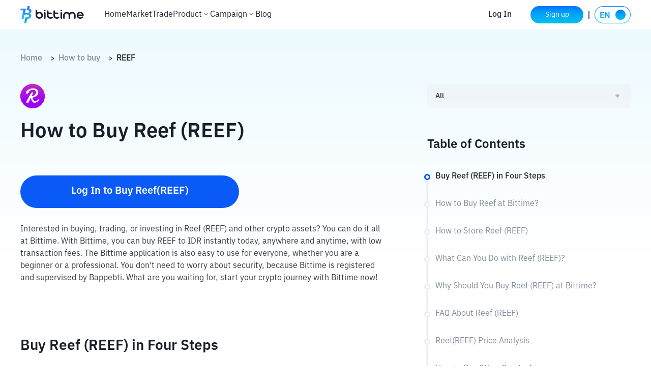

--- FILE ---
content_type: text/html; charset=utf-8
request_url: https://www.bittime.com/en/how-to-buy/reef
body_size: 14346
content:
<!DOCTYPE html><html lang="en" theme="light" dir="ltr"><head><meta charSet="utf-8"/><meta name="viewport" content="width=device-width, initial-scale=1.0,minimum-scale=1.0,maximum-scale=1.0,user-scalable=no, viewport-fit=cover"/><link rel="alternate" href="https://www.bittime.com/how-to-buy/reef" hrefLang="id"/><link rel="alternate" href="https://www.bittime.com/en/how-to-buy/reef" hrefLang="en"/><link rel="alternate" href="https://www.bittime.com/how-to-buy/reef" hrefLang="x-default"/><link rel="canonical" href="https://www.bittime.com/en/how-to-buy/reef"/><meta name="application-name" content="bittime"/><meta name="apple-mobile-web-app-capable" content="yes"/><meta name="apple-mobile-web-app-status-bar-style" content="default"/><meta name="apple-mobile-web-app-title" content="bittime"/><meta name="format-detection" content="telephone=no"/><meta name="mobile-web-app-capable" content="yes"/><meta name="theme-color" content="#FFFFFF"/><link rel="apple-touch-icon" sizes="192x192" href="/icons/icon-192x192.png"/><link rel="manifest" href="/manifest.json"/><link rel="shortcut icon" href="/favicon.ico"/><link rel="apple-touch-startup-image" href="/images/apple_splash_2048.png" sizes="2048x2732"/><link rel="apple-touch-startup-image" href="/images/apple_splash_1668.png" sizes="1668x2224"/><link rel="apple-touch-startup-image" href="/images/apple_splash_1536.png" sizes="1536x2048"/><link rel="apple-touch-startup-image" href="/images/apple_splash_1125.png" sizes="1125x2436"/><link rel="apple-touch-startup-image" href="/images/apple_splash_1242.png" sizes="1242x2208"/><link rel="apple-touch-startup-image" href="/images/apple_splash_750.png" sizes="750x1334"/><link rel="apple-touch-startup-image" href="/images/apple_splash_640.png" sizes="640x1136"/><title>How to Buy undefined (undefined) | undefined to IDR | undefined to USDT</title><meta name="keywords" content="Buy undefined, How to Buy undefined, How to Buy undefined, undefined Indonesia, undefined IDR, undefined USDT"/><meta name="description" content="Interested in buying, trading, or investing undefined(undefined) and other crypto assets? You can do everything in Bittime. With Bittime, you can buy Bitcoin using Pairing undefined (undefined) IDR or undefined (undefined) USDT today instantly everywhere and whenever with low transaction costs."/><meta name="next-head-count" content="26"/><meta name="emotion-insertion-point" content=""/><style data-emotion="bit-ui "></style><meta name="format-detection" content="telephone=no,email=no,address=no"/><meta name="format-detection" content="email=no"/><meta name="format-detection" content="address=no"/><meta name="format-detection" content="telephone=no"/><meta name="mobile-web-app-capable" content="yes"/><meta name="facebook-domain-verification" content="oa1r22rwdkgx2nxw988cvyvek5be3f"/><link rel="shortcut icon" href="/favicon.ico" type="image/x-icon"/><script id="rank" type="application/ld+json">{
                            "@context": "https://schema.org",
                            "@type": "SoftwareApplication",
                            "name": "Bittime: Buy/Sell Digital Assets",
                            "operatingSystem": "ANDROID, IOS",
                            "applicationCategory": "Finance",
                            "aggregateRating": {
                                "@type": "AggregateRating",
                                "ratingValue": 4.8,
                                "ratingCount": 10000
                            },
                            "offers": {
                                "@type": "Offer",
                                "price": "0",
                                "priceCurrency": "IDR"
                            },
                            "inLanguage": [{
                                "@type": "Language",
                                "name": "Indonesia",
                                "alternateName": "id"
                            }, {
                                "@type": "Language",
                                "name": "English",
                                "alternateName": "en"
                            }]
                            }</script><script type="application/ld+json">{"@context":"https://schema.org","@type":"Organization","name":"Bittime","url":"https://www.bittime.com","logo":"https://www.bittime.com/assets/logo.png","contactPoint":[{"@type":"ContactPoint","contactType":"Customer Service","url":"https://www.bittime.com/contact"}],"sameAs":["https://www.facebook.com/bittimexchange","https://twitter.com/bittimexchange","https://www.linkedin.com/company/bittimexchange","https://www.instagram.com/bittimexchange","https://www.youtube.com/bittimexchange","https://t.me/bittimexchange"]}</script><script type="application/ld+json">{"@context":"https://schema.org","@type":"WebPage","name":"Bittime - Platform for Buying and Selling Bitcoin and Crypto","description":"Bittime is a platform for buying and selling Bitcoin and other digital assets safely and easily. Registered with BAPPEBTI.","keywords":"Buy Bitcoin, Cryptocurrency, Digital Investment","publisher":{"@type":"Organization","name":"Bittime","url":"https://www.bittime.com"}}</script><noscript><img height="1" width="1" style="display:none" src="https://www.facebook.com/tr?id=2294032551010332&amp;ev=PageView&amp;noscript=1" alt=""/></noscript><link rel="preload" href="/_next/static/css/b30781cfa4c64544.css" as="style"/><link rel="stylesheet" href="/_next/static/css/b30781cfa4c64544.css" data-n-g=""/><link rel="preload" href="/_next/static/css/f93c916bb63dfe46.css" as="style"/><link rel="stylesheet" href="/_next/static/css/f93c916bb63dfe46.css" data-n-p=""/><noscript data-n-css=""></noscript><script defer="" nomodule="" src="/_next/static/chunks/polyfills-c67a75d1b6f99dc8.js"></script><script src="/_next/static/chunks/webpack-a72b43bf30dae6ef.js" defer=""></script><script src="/_next/static/chunks/framework-89ed6cb29b314a6a.js" defer=""></script><script src="/_next/static/chunks/main-db353689c0a923d2.js" defer=""></script><script src="/_next/static/chunks/pages/_app-41167dc8d0695cfa.js" defer=""></script><script src="/_next/static/chunks/7832-9acf2b219c6e1a4a.js" defer=""></script><script src="/_next/static/chunks/pages/how-to-buy/%5Bcoin%5D-d1aaf39d938b18b6.js" defer=""></script><script src="/_next/static/5cUpHyLWaUk8PTgKuvyMg/_buildManifest.js" defer=""></script><script src="/_next/static/5cUpHyLWaUk8PTgKuvyMg/_ssgManifest.js" defer=""></script></head><body><div id="__next"><div id="ssg_header" style="opacity:0;position:fixed;top:-999px"><div class="pc" ssg_id="bit-header"><div class="css-gm34su"><div class="css-15c13yl"><div class="css-16a77g9" style='background-image: url("https://static.bittime.com/static/image/homeLogo.png"); background-repeat: no-repeat; background-size: contain; cursor: pointer;'></div><div class="css-17g0t63"><div class="css-125udp2" href="/">Home</div><div class="css-1dhofb4" href="/market">Market</div><div class="css-1dhofb4" href="/trade">Trade</div><div class="css-1dowtem"><div class="css-20nnm2">Derivatives<div class="css-18kxvha"><svg fill="none" height="16" viewBox="0 0 16 16" width="16" xmlns="http://www.w3.org/2000/svg"><path d="M11.3333 6.11336C11.2084 5.98919 11.0395 5.91949 10.8633 5.91949C10.6872 5.91949 10.5182 5.98919 10.3933 6.11336L8.00001 8.47336L5.64001 6.11336C5.5151 5.98919 5.34613 5.91949 5.17001 5.91949C4.99388 5.91949 4.82491 5.98919 4.70001 6.11336C4.63752 6.17533 4.58792 6.24907 4.55408 6.33031C4.52023 6.41154 4.50281 6.49868 4.50281 6.58669C4.50281 6.6747 4.52023 6.76183 4.55408 6.84307C4.58792 6.92431 4.63752 6.99805 4.70001 7.06002L7.52667 9.88669C7.58865 9.94917 7.66238 9.99877 7.74362 10.0326C7.82486 10.0665 7.912 10.0839 8.00001 10.0839C8.08801 10.0839 8.17515 10.0665 8.25639 10.0326C8.33763 9.99877 8.41136 9.94917 8.47334 9.88669L11.3333 7.06002C11.3958 6.99805 11.4454 6.92431 11.4793 6.84307C11.5131 6.76183 11.5305 6.6747 11.5305 6.58669C11.5305 6.49868 11.5131 6.41154 11.4793 6.33031C11.4454 6.24907 11.3958 6.17533 11.3333 6.11336Z" fill="white"></path></svg></div></div><div class="dropdown-box css-k4x5xr"><ul class="css-1c2ffv"><li class="css-1csdpb8">USDT Berjangka<span class="link"></span></li><li class="css-1csdpb8">COIN-M Berjangka<span class="link"></span></li><li class="css-1csdpb8">USDCFutures<span class="link"></span></li></ul></div></div><div class="css-1dhofb4" href="/education">Education</div><div class="css-1dhofb4" href="/staking">Staking</div><div class="css-1dhofb4" href="/otc">OTC</div><div class="css-1dhofb4" href="/airdrop/palapa">PLPA Airdrop</div><div class="css-1dhofb4" href="/airdrop/zkSync">zkSync Airdrop</div></div></div><div class="css-70qvj9"><a class="css-y87u89" href="/login">Masuk</a><a class="css-1ivf6i9" href="/register"><span class="grad">Daftar</span></a><div class="css-n3komr"></div><div class="css-mldy5x"><div class="css-1atczl0" style="margin-right: 0px;"><div class="css-1gcgpyo"><img alt="id" height="34" src="[data-uri]" width="71"></div></div></div></div></div></div></div><div class="detail_wrap__wVfVZ"><div class="detail_headerBg__MU_4l"></div><div class="detail_contanerWrap__mpGdg"><div class="detail_nav__hZlo_"><a class="detail_home__1QvqR" href="/en">Home</a><span class="detail_jiantou__n40_H">&gt;</span><a class="detail_home__1QvqR" href="/en/how-to-buy">How to buy</a><span class="detail_jiantou__n40_H">&gt;</span><span class="detail_page__SswlN"></span></div><div class="detail_contant__83GtR"><div class="detail_left__5Erl4"><img alt="" src="/media/images/default_icon.png" width="48" height="48" decoding="async" data-nimg="1" loading="lazy" style="color:transparent"/><h1 class="detail_title__W3TEc"></h1><div class="detail_introduce__kDDuo"></div><div class="buySteps_wrap__wNghi"><h2 class="buySteps_title__rcW6n"></h2></div><div class="buyMode_wrap__1z87_"><div class="buyMode_tips__NZdLA"></div></div><div class="store_wrap__UZlhV"><div class="store_tips___FaIn"></div></div><div class="cando_wrap__xvTOW"><h2 class="cando_title__tr4mx"></h2><div class="cando_tips__Wxz_q"></div></div><div class="bittime_wrap__7lspE"><h2 class="bittime_title__Ky_o5"></h2></div><div class="faq_wrap__HU9FK"><h2 class="faq_title__Z0AX_"></h2></div><div class="quick_wrap__2g_2A"><h2 class="quick_title__CvWrs">How to Buy Other Crypto Assets</h2><div class="quick_content__ZBGUH"><div class="quick_itemWrap1__k7bKn"></div><div class="quick_itemWrap1__k7bKn"></div></div></div><div><div class="rule_title__8mmGF">Disclaimer</div><div class="rule_content__pBpRi">All articles on this website are only information and are not advice, recommendations, offers or invitations to sell and buy any crypto assets. Crypto asset trading is a high -risk activity. The price of crypto assets is fluctuating, where prices can change significantly from time to time. Bittime is not responsible for your decision in conducting buying and selling transactions and changes in fluctuations from the exchange rate or crypto asset prices.</div></div></div><div class="detail_rightWrap__escK_"><div></div></div></div></div></div><div id="ssg_footer" style="visibility:hidden"><footer class="css-1982iet" ssg_id="bit-footer"><div class="basic"><div class="footerLogo"></div><ul class="footerList"><li></li><li><svg height="16" viewBox="0 0 16 16" width="16" xmlns="http://www.w3.org/2000/svg" fill="none"><g ssg_id="è¡æiconå¤ä»½ 7"><path d="M1 4C1 2.89543 1.89543 2 3 2H11C12.1046 2 13 2.89543 13 4V10C13 11.1046 12.1046 12 11 12H3C1.89543 12 1 11.1046 1 10V4ZM2 4C2 3.44772 2.44772 3 3 3H11C11.5523 3 12 3.44772 12 4V10C12 10.5523 11.5523 11 11 11H3C2.44772 11 2 10.5523 2 10V4ZM2.44962 4.35285C2.60801 4.12664 2.91978 4.07167 3.14598 4.23006L6.99984 6.92856L10.8533 4.23036C11.0795 4.07198 11.3912 4.12695 11.5496 4.35315C11.708 4.57936 11.653 4.89113 11.4268 5.04952L7.33108 7.9174C7.23 7.98817 7.11185 8.01634 6.99793 8.00568C6.88505 8.01548 6.76824 7.98716 6.66817 7.91709L2.57241 5.04921C2.3462 4.89082 2.29123 4.57905 2.44962 4.35285Z" clip-rule="evenodd" fill-rule="evenodd" fill="#373C46" ssg_id="å½¢ç¶ç»å"></path></g></svg><a href="mailto:support@bittime.com" rel="noopener noreferrer" style="margin-left: 3px;">support@bittime.com</a></li><li><svg height="16" viewBox="0 0 16 16" width="16" xmlns="http://www.w3.org/2000/svg" fill="none"><path d="M7.90909 2H3.5C2.67157 2 2 2.67157 2 3.5V10.5C2 11.3284 2.67157 12 3.5 12H10.5C11.3284 12 12 11.3284 12 10.5V5.63636" stroke="#373C46" stroke-linecap="round" stroke-linejoin="round"></path><rect height="10.7899" width="1" fill="#373C46" rx="0.5" transform="rotate(45 11.9092 1.72461)" x="11.9092" y="1.72461"></rect></svg><a href="https://support.bittime.com/hc/id/requests/new" target="_blank" style="margin-left: 3px;">Pengajuan permohonan</a></li><li><svg height="16" viewBox="0 0 16 16" width="16" xmlns="http://www.w3.org/2000/svg" fill="none"><path d="M11.4221 5.1051C11.4221 2.69553 9.43914 0.75 7.00244 0.75C4.56574 0.75 2.58276 2.69553 2.58276 5.1051C2.58276 6.69201 3.83727 8.62851 6.2947 11.0903C6.68537 11.4817 7.31951 11.4817 7.71017 11.0903C10.1676 8.62851 11.4221 6.69201 11.4221 5.1051ZM3.58276 5.1051C3.58276 3.25213 5.1138 1.75 7.00244 1.75C8.89107 1.75 10.4221 3.25213 10.4221 5.1051C10.4221 6.34042 9.28222 8.1 7.00244 10.3838C4.72266 8.1 3.58276 6.34042 3.58276 5.1051Z" clip-rule="evenodd" fill-rule="evenodd" fill="#373C46"></path><path d="M11.1753 10.1461C11.4214 10.0207 11.7225 10.1185 11.8479 10.3645L12.5403 11.7232C12.8036 12.2399 12.5982 12.8722 12.0815 13.1355C11.9339 13.2108 11.7705 13.25 11.6048 13.25H2.39998C1.82008 13.25 1.34998 12.7799 1.34998 12.2C1.34998 12.0343 1.38921 11.8709 1.46446 11.7232L2.15689 10.3645C2.28228 10.1185 2.58337 10.0207 2.82941 10.1461C3.07544 10.2714 3.17325 10.5725 3.04786 10.8186L2.35543 12.1773C2.35184 12.1843 2.34998 12.1921 2.34998 12.2C2.34998 12.2276 2.37236 12.25 2.39998 12.25H11.6048C11.6127 12.25 11.6205 12.2481 11.6275 12.2445C11.6521 12.232 11.6619 12.2019 11.6493 12.1773L10.9569 10.8186C10.8315 10.5725 10.9293 10.2714 11.1753 10.1461Z" fill="#373C46"></path><path d="M8.93679 5.3266C8.93679 4.2637 8.0665 3.40985 7.00239 3.40985C5.93827 3.40985 5.06799 4.2637 5.06799 5.3266C5.06799 6.38951 5.93827 7.24336 7.00239 7.24336C8.0665 7.24336 8.93679 6.38951 8.93679 5.3266ZM6.06799 5.3266C6.06799 4.8203 6.48634 4.40985 7.00239 4.40985C7.51844 4.40985 7.93679 4.8203 7.93679 5.3266C7.93679 5.83291 7.51844 6.24336 7.00239 6.24336C6.48634 6.24336 6.06799 5.83291 6.06799 5.3266Z" clip-rule="evenodd" fill-rule="evenodd" fill="#373C46"></path></svg><a href="https://maps.app.goo.gl/zu1AqKMq3CVm4u6w8" target="_blank" style="margin-left: 3px;">Alamat</a></li><li class="footerGroup"><a href="https://twitter.com/bittimexchange" target="_blank" rel="noopener noreferrer"><svg height="20" viewBox="0 0 20 20" width="20" class="icon_img"><path d="M16.1726 4H14.0258L10.4883 7.83446L7.4298 4H3L8.29291 10.5631L3.27646 16H5.42451L9.2962 11.8049L12.6799 16H17L11.4825 9.08308L16.1726 4ZM14.4619 14.7815H13.2724L5.50693 5.15446H6.78343L14.4619 14.7815Z" clip-rule="evenodd" fill-rule="evenodd"></path></svg></a><a href="https://t.me/bittimexchange" target="_blank" rel="noopener noreferrer"><svg height="20" viewBox="0 0 20 20" width="20" xmlns="http://www.w3.org/2000/svg" class="icon_img"><mask height="20" ssg_id="mask0_360_17748" maskUnits="userSpaceOnUse" width="20" x="0" y="0"><rect height="20" width="20" fill="white"></rect></mask><g mask="url(#mask0_360_17748)"><path d="M14.2931 15.224L16.4817 4.61538C16.6751 3.68169 16.154 3.31429 15.5584 3.54355L2.69552 8.64112C1.81702 8.99284 1.83227 9.49839 2.54688 9.72764L5.83693 10.7838L13.4747 5.83907C13.832 5.59414 14.1597 5.73228 13.892 5.97721L7.71396 11.7175L7.47576 15.2083C7.81782 15.2083 7.96741 15.0555 8.14559 14.8713L9.75298 13.2792L13.0878 15.8049C13.6986 16.1567 14.1302 15.9735 14.2941 15.223L14.2931 15.224Z"></path></g></svg></a><a href="https://www.instagram.com/bittimexchange/" target="_blank" rel="noopener noreferrer"><svg height="20" viewBox="0 0 20 20" width="20" xmlns="http://www.w3.org/2000/svg" class="icon_img"><mask height="20" ssg_id="mask0_360_17750" maskUnits="userSpaceOnUse" width="20" x="0" y="0"><rect height="20" width="20" fill="white"></rect></mask><g mask="url(#mask0_360_17750)"><path d="M9.99813 7.66559C8.71279 7.66559 7.66385 8.71453 7.66385 9.99987C7.66385 11.2852 8.71279 12.3342 9.99813 12.3342C11.2835 12.3342 12.3324 11.2852 12.3324 9.99987C12.3324 8.71453 11.2835 7.66559 9.99813 7.66559Z"></path><path d="M16.9992 9.99987L16.9995 9.64628C17.0004 8.7993 17.0013 7.95759 16.9537 7.11047C16.8994 5.98973 16.6437 4.99508 15.8242 4.17554C15.0029 3.35425 14.01 3.10034 12.8893 3.04605C12.0406 2.99839 11.1987 2.99932 10.3528 3.00026L9.99987 3.00052L9.64628 3.00026C8.7993 2.99932 7.95758 2.99839 7.11047 3.04605C5.98973 3.10034 4.99508 3.356 4.17554 4.17554C3.35425 4.99683 3.10034 5.98973 3.04605 7.11047C2.99839 7.95915 2.99932 8.80108 3.00026 9.64692L3.00052 9.99987L3.00026 10.3528C2.99932 11.199 2.99839 12.0421 3.04605 12.8893C3.10034 14.01 3.356 15.0047 4.17554 15.8242C4.99683 16.6455 5.98973 16.8994 7.11047 16.9537C7.95912 17.0013 8.80103 17.0004 9.64685 16.9995H9.64692L9.99987 16.9992L10.3535 16.9995C11.2004 17.0004 12.0422 17.0013 12.8893 16.9537C14.01 16.8994 15.0047 16.6437 15.8242 15.8242C16.6455 15.0029 16.8994 14.01 16.9537 12.8893C17.0021 12.0561 17.0008 11.2281 16.9996 10.3952C16.9994 10.2636 16.9992 10.1318 16.9992 9.99987ZM9.99812 13.5915C8.01056 13.5915 6.40651 11.9874 6.40651 9.99987C6.40651 8.01231 8.01056 6.40826 9.99812 6.40826C11.9857 6.40826 13.5897 8.01231 13.5897 9.99987C13.5897 11.9874 11.9857 13.5915 9.99812 13.5915ZM12.898 6.26116C12.898 6.72522 13.2728 7.09996 13.7368 7.09996C14.2009 7.09996 14.5739 6.72697 14.5756 6.26116C14.5756 5.79711 14.2009 5.42236 13.7368 5.42236C13.2728 5.42236 12.898 5.79711 12.898 6.26116Z" clip-rule="evenodd" fill-rule="evenodd"></path></g></svg></a><a href="https://www.tiktok.com/@bittimexchange" target="_blank" rel="noopener noreferrer"><svg height="20" viewBox="0 0 20 20" width="20" xmlns="http://www.w3.org/2000/svg" class="icon_img"><mask height="20" ssg_id="mask0_360_17752" maskUnits="userSpaceOnUse" width="20" x="0" y="0"><rect height="20" width="20" fill="white"></rect></mask><g mask="url(#mask0_360_17752)"><path d="M17 8.56125C15.6238 8.56455 14.2814 8.13539 13.1623 7.3344V12.9207C13.1616 15.0395 11.8461 16.9353 9.86158 17.6777C7.87708 18.42 5.64022 17.8531 4.24894 16.2551C2.85766 14.6572 2.60406 12.3637 3.61262 10.5004C4.62118 8.63706 6.68015 7.59517 8.7789 7.88609V10.6958C7.81687 10.3932 6.76932 10.7432 6.18231 11.5632C5.59531 12.3832 5.60181 13.4876 6.19844 14.3006C6.79506 15.1137 7.84666 15.4512 8.80506 15.1373C9.76346 14.8234 10.4116 13.9292 10.4116 12.9207V2H13.1623C13.1604 2.23229 13.1799 2.46426 13.2205 2.69298C13.4137 3.72489 14.0231 4.63177 14.9057 5.20045C15.5269 5.6112 16.2552 5.83013 17 5.82998V8.56125Z"></path></g></svg></a></li><li class="footerGroup"><a href="https://www.facebook.com/bittimexchange/" target="_blank" rel="noopener noreferrer"><svg height="20" viewBox="0 0 20 20" width="20" xmlns="http://www.w3.org/2000/svg" class="icon_img"><mask height="20" ssg_id="mask0_360_17754" maskUnits="userSpaceOnUse" width="20" x="0" y="0"><rect height="20" width="20" fill="white"></rect></mask><g mask="url(#mask0_360_17754)"><path d="M10.4783 17H3.77233C3.34569 16.9997 3 16.6537 3 16.2271V3.77292C3 3.34592 3.34592 3 3.77292 3H16.2271C16.6541 3 17 3.34592 17 3.77292V16.2271C17 16.6541 16.6541 17 16.2271 17H12.66V11.5785H14.48L14.7518 9.46567H12.66V8.11583C12.66 7.5045 12.8292 7.08742 13.7071 7.08742H14.8259V5.19742C14.6322 5.17117 13.9684 5.114 13.1955 5.114C11.582 5.114 10.4777 6.09867 10.4777 7.907V9.4645H8.65367V11.5779H10.4777V17H10.4783Z"></path></g></svg></a><a href="https://www.youtube.com/@bittimexchange" target="_blank" rel="noopener noreferrer"><svg height="20" viewBox="0 0 20 20" width="20" xmlns="http://www.w3.org/2000/svg" class="icon_img"><rect height="20" width="20" opacity="0.01"></rect><path d="M15.8812 4.82869C16.5148 5.01423 17.0099 5.53372 17.1867 6.19852C17.4037 7.45499 17.5084 8.72999 17.4993 10.0069C17.5075 11.279 17.4029 12.5491 17.1867 13.8008C17.0099 14.4656 16.5148 14.9851 15.8812 15.1707C14.6996 15.5 10.0066 15.5 10.0066 15.5C10.0066 15.5 5.2999 15.5 4.13198 15.1707C3.49841 14.9851 3.00332 14.4656 2.8265 13.8008C2.60573 12.5495 2.49646 11.2794 2.50014 10.0069C2.49561 8.72954 2.60487 7.45454 2.8265 6.19852C3.00332 5.53372 3.49841 5.01423 4.13198 4.82869C5.31303 4.49345 10.0066 4.50001 10.0066 4.50001C10.0066 4.50001 14.7121 4.50001 15.8812 4.82869ZM8.50482 7.6438V12.3628L12.4212 10.0069L8.50482 7.6438Z" clip-rule="evenodd" fill-rule="evenodd"></path></svg></a></li></ul><div class="footerDesc">Mohon diperhatikan, perdagangan aset kripto merupakan aktivitas beresiko tinggi. Nilai Aset Kripto bersifat fluktuatif dan dapat berubah secara signifikan dari waktu ke waktu. Kinerja pada masa lalu tidak mencerminkan kinerja di masa depan. Terdapat risiko kehilangan sebagai dampak dari membeli dan menjual aset kripto dan sepenuhnya keputusan independen dari pengguna. PT Utama Aset Digital Indonesia (Bittime) tidak bertanggung jawab atas perubahan fluktuasi dari nilai tukar Aset Kripto.</div></div></footer></div></div><script id="__NEXT_DATA__" type="application/json">{"props":{"pageProps":{"coinName":"REEF"},"ssg_header_footer":{"header":"\u003cdiv class=\"pc\" ssg_id=\"bit-header\"\u003e\u003cdiv class=\"css-gm34su\"\u003e\u003cdiv class=\"css-15c13yl\"\u003e\u003cdiv class=\"css-16a77g9\" style='background-image: url(\"https://static.bittime.com/static/image/homeLogo.png\"); background-repeat: no-repeat; background-size: contain; cursor: pointer;'\u003e\u003c/div\u003e\u003cdiv class=\"css-17g0t63\"\u003e\u003cdiv class=\"css-125udp2\" href=\"/\"\u003eHome\u003c/div\u003e\u003cdiv class=\"css-1dhofb4\" href=\"/market\"\u003eMarket\u003c/div\u003e\u003cdiv class=\"css-1dhofb4\" href=\"/trade\"\u003eTrade\u003c/div\u003e\u003cdiv class=\"css-1dowtem\"\u003e\u003cdiv class=\"css-20nnm2\"\u003eDerivatives\u003cdiv class=\"css-18kxvha\"\u003e\u003csvg fill=\"none\" height=\"16\" viewBox=\"0 0 16 16\" width=\"16\" xmlns=\"http://www.w3.org/2000/svg\"\u003e\u003cpath d=\"M11.3333 6.11336C11.2084 5.98919 11.0395 5.91949 10.8633 5.91949C10.6872 5.91949 10.5182 5.98919 10.3933 6.11336L8.00001 8.47336L5.64001 6.11336C5.5151 5.98919 5.34613 5.91949 5.17001 5.91949C4.99388 5.91949 4.82491 5.98919 4.70001 6.11336C4.63752 6.17533 4.58792 6.24907 4.55408 6.33031C4.52023 6.41154 4.50281 6.49868 4.50281 6.58669C4.50281 6.6747 4.52023 6.76183 4.55408 6.84307C4.58792 6.92431 4.63752 6.99805 4.70001 7.06002L7.52667 9.88669C7.58865 9.94917 7.66238 9.99877 7.74362 10.0326C7.82486 10.0665 7.912 10.0839 8.00001 10.0839C8.08801 10.0839 8.17515 10.0665 8.25639 10.0326C8.33763 9.99877 8.41136 9.94917 8.47334 9.88669L11.3333 7.06002C11.3958 6.99805 11.4454 6.92431 11.4793 6.84307C11.5131 6.76183 11.5305 6.6747 11.5305 6.58669C11.5305 6.49868 11.5131 6.41154 11.4793 6.33031C11.4454 6.24907 11.3958 6.17533 11.3333 6.11336Z\" fill=\"white\"\u003e\u003c/path\u003e\u003c/svg\u003e\u003c/div\u003e\u003c/div\u003e\u003cdiv class=\"dropdown-box css-k4x5xr\"\u003e\u003cul class=\"css-1c2ffv\"\u003e\u003cli class=\"css-1csdpb8\"\u003eUSDT Berjangka\u003cspan class=\"link\"\u003e\u003c/span\u003e\u003c/li\u003e\u003cli class=\"css-1csdpb8\"\u003eCOIN-M Berjangka\u003cspan class=\"link\"\u003e\u003c/span\u003e\u003c/li\u003e\u003cli class=\"css-1csdpb8\"\u003eUSDCFutures\u003cspan class=\"link\"\u003e\u003c/span\u003e\u003c/li\u003e\u003c/ul\u003e\u003c/div\u003e\u003c/div\u003e\u003cdiv class=\"css-1dhofb4\" href=\"/education\"\u003eEducation\u003c/div\u003e\u003cdiv class=\"css-1dhofb4\" href=\"/staking\"\u003eStaking\u003c/div\u003e\u003cdiv class=\"css-1dhofb4\" href=\"/otc\"\u003eOTC\u003c/div\u003e\u003cdiv class=\"css-1dhofb4\" href=\"/airdrop/palapa\"\u003ePLPA Airdrop\u003c/div\u003e\u003cdiv class=\"css-1dhofb4\" href=\"/airdrop/zkSync\"\u003ezkSync Airdrop\u003c/div\u003e\u003c/div\u003e\u003c/div\u003e\u003cdiv class=\"css-70qvj9\"\u003e\u003ca class=\"css-y87u89\" href=\"/login\"\u003eMasuk\u003c/a\u003e\u003ca class=\"css-1ivf6i9\" href=\"/register\"\u003e\u003cspan class=\"grad\"\u003eDaftar\u003c/span\u003e\u003c/a\u003e\u003cdiv class=\"css-n3komr\"\u003e\u003c/div\u003e\u003cdiv class=\"css-mldy5x\"\u003e\u003cdiv class=\"css-1atczl0\" style=\"margin-right: 0px;\"\u003e\u003cdiv class=\"css-1gcgpyo\"\u003e\u003cimg alt=\"id\" height=\"34\" src=\"[data-uri]\" width=\"71\"\u003e\u003c/div\u003e\u003c/div\u003e\u003c/div\u003e\u003c/div\u003e\u003c/div\u003e\u003c/div\u003e","footer":"\u003cfooter class=\"css-1982iet\" ssg_id=\"bit-footer\"\u003e\u003cdiv class=\"basic\"\u003e\u003cdiv class=\"footerLogo\"\u003e\u003c/div\u003e\u003cul class=\"footerList\"\u003e\u003cli\u003e\u003c/li\u003e\u003cli\u003e\u003csvg height=\"16\" viewBox=\"0 0 16 16\" width=\"16\" xmlns=\"http://www.w3.org/2000/svg\" fill=\"none\"\u003e\u003cg ssg_id=\"è¡æiconå¤ä»½ 7\"\u003e\u003cpath d=\"M1 4C1 2.89543 1.89543 2 3 2H11C12.1046 2 13 2.89543 13 4V10C13 11.1046 12.1046 12 11 12H3C1.89543 12 1 11.1046 1 10V4ZM2 4C2 3.44772 2.44772 3 3 3H11C11.5523 3 12 3.44772 12 4V10C12 10.5523 11.5523 11 11 11H3C2.44772 11 2 10.5523 2 10V4ZM2.44962 4.35285C2.60801 4.12664 2.91978 4.07167 3.14598 4.23006L6.99984 6.92856L10.8533 4.23036C11.0795 4.07198 11.3912 4.12695 11.5496 4.35315C11.708 4.57936 11.653 4.89113 11.4268 5.04952L7.33108 7.9174C7.23 7.98817 7.11185 8.01634 6.99793 8.00568C6.88505 8.01548 6.76824 7.98716 6.66817 7.91709L2.57241 5.04921C2.3462 4.89082 2.29123 4.57905 2.44962 4.35285Z\" clip-rule=\"evenodd\" fill-rule=\"evenodd\" fill=\"#373C46\" ssg_id=\"å½¢ç¶ç»å\"\u003e\u003c/path\u003e\u003c/g\u003e\u003c/svg\u003e\u003ca href=\"mailto:support@bittime.com\" rel=\"noopener noreferrer\" style=\"margin-left: 3px;\"\u003esupport@bittime.com\u003c/a\u003e\u003c/li\u003e\u003cli\u003e\u003csvg height=\"16\" viewBox=\"0 0 16 16\" width=\"16\" xmlns=\"http://www.w3.org/2000/svg\" fill=\"none\"\u003e\u003cpath d=\"M7.90909 2H3.5C2.67157 2 2 2.67157 2 3.5V10.5C2 11.3284 2.67157 12 3.5 12H10.5C11.3284 12 12 11.3284 12 10.5V5.63636\" stroke=\"#373C46\" stroke-linecap=\"round\" stroke-linejoin=\"round\"\u003e\u003c/path\u003e\u003crect height=\"10.7899\" width=\"1\" fill=\"#373C46\" rx=\"0.5\" transform=\"rotate(45 11.9092 1.72461)\" x=\"11.9092\" y=\"1.72461\"\u003e\u003c/rect\u003e\u003c/svg\u003e\u003ca href=\"https://support.bittime.com/hc/id/requests/new\" target=\"_blank\" style=\"margin-left: 3px;\"\u003ePengajuan permohonan\u003c/a\u003e\u003c/li\u003e\u003cli\u003e\u003csvg height=\"16\" viewBox=\"0 0 16 16\" width=\"16\" xmlns=\"http://www.w3.org/2000/svg\" fill=\"none\"\u003e\u003cpath d=\"M11.4221 5.1051C11.4221 2.69553 9.43914 0.75 7.00244 0.75C4.56574 0.75 2.58276 2.69553 2.58276 5.1051C2.58276 6.69201 3.83727 8.62851 6.2947 11.0903C6.68537 11.4817 7.31951 11.4817 7.71017 11.0903C10.1676 8.62851 11.4221 6.69201 11.4221 5.1051ZM3.58276 5.1051C3.58276 3.25213 5.1138 1.75 7.00244 1.75C8.89107 1.75 10.4221 3.25213 10.4221 5.1051C10.4221 6.34042 9.28222 8.1 7.00244 10.3838C4.72266 8.1 3.58276 6.34042 3.58276 5.1051Z\" clip-rule=\"evenodd\" fill-rule=\"evenodd\" fill=\"#373C46\"\u003e\u003c/path\u003e\u003cpath d=\"M11.1753 10.1461C11.4214 10.0207 11.7225 10.1185 11.8479 10.3645L12.5403 11.7232C12.8036 12.2399 12.5982 12.8722 12.0815 13.1355C11.9339 13.2108 11.7705 13.25 11.6048 13.25H2.39998C1.82008 13.25 1.34998 12.7799 1.34998 12.2C1.34998 12.0343 1.38921 11.8709 1.46446 11.7232L2.15689 10.3645C2.28228 10.1185 2.58337 10.0207 2.82941 10.1461C3.07544 10.2714 3.17325 10.5725 3.04786 10.8186L2.35543 12.1773C2.35184 12.1843 2.34998 12.1921 2.34998 12.2C2.34998 12.2276 2.37236 12.25 2.39998 12.25H11.6048C11.6127 12.25 11.6205 12.2481 11.6275 12.2445C11.6521 12.232 11.6619 12.2019 11.6493 12.1773L10.9569 10.8186C10.8315 10.5725 10.9293 10.2714 11.1753 10.1461Z\" fill=\"#373C46\"\u003e\u003c/path\u003e\u003cpath d=\"M8.93679 5.3266C8.93679 4.2637 8.0665 3.40985 7.00239 3.40985C5.93827 3.40985 5.06799 4.2637 5.06799 5.3266C5.06799 6.38951 5.93827 7.24336 7.00239 7.24336C8.0665 7.24336 8.93679 6.38951 8.93679 5.3266ZM6.06799 5.3266C6.06799 4.8203 6.48634 4.40985 7.00239 4.40985C7.51844 4.40985 7.93679 4.8203 7.93679 5.3266C7.93679 5.83291 7.51844 6.24336 7.00239 6.24336C6.48634 6.24336 6.06799 5.83291 6.06799 5.3266Z\" clip-rule=\"evenodd\" fill-rule=\"evenodd\" fill=\"#373C46\"\u003e\u003c/path\u003e\u003c/svg\u003e\u003ca href=\"https://maps.app.goo.gl/zu1AqKMq3CVm4u6w8\" target=\"_blank\" style=\"margin-left: 3px;\"\u003eAlamat\u003c/a\u003e\u003c/li\u003e\u003cli class=\"footerGroup\"\u003e\u003ca href=\"https://twitter.com/bittimexchange\" target=\"_blank\" rel=\"noopener noreferrer\"\u003e\u003csvg height=\"20\" viewBox=\"0 0 20 20\" width=\"20\" class=\"icon_img\"\u003e\u003cpath d=\"M16.1726 4H14.0258L10.4883 7.83446L7.4298 4H3L8.29291 10.5631L3.27646 16H5.42451L9.2962 11.8049L12.6799 16H17L11.4825 9.08308L16.1726 4ZM14.4619 14.7815H13.2724L5.50693 5.15446H6.78343L14.4619 14.7815Z\" clip-rule=\"evenodd\" fill-rule=\"evenodd\"\u003e\u003c/path\u003e\u003c/svg\u003e\u003c/a\u003e\u003ca href=\"https://t.me/bittimexchange\" target=\"_blank\" rel=\"noopener noreferrer\"\u003e\u003csvg height=\"20\" viewBox=\"0 0 20 20\" width=\"20\" xmlns=\"http://www.w3.org/2000/svg\" class=\"icon_img\"\u003e\u003cmask height=\"20\" ssg_id=\"mask0_360_17748\" maskUnits=\"userSpaceOnUse\" width=\"20\" x=\"0\" y=\"0\"\u003e\u003crect height=\"20\" width=\"20\" fill=\"white\"\u003e\u003c/rect\u003e\u003c/mask\u003e\u003cg mask=\"url(#mask0_360_17748)\"\u003e\u003cpath d=\"M14.2931 15.224L16.4817 4.61538C16.6751 3.68169 16.154 3.31429 15.5584 3.54355L2.69552 8.64112C1.81702 8.99284 1.83227 9.49839 2.54688 9.72764L5.83693 10.7838L13.4747 5.83907C13.832 5.59414 14.1597 5.73228 13.892 5.97721L7.71396 11.7175L7.47576 15.2083C7.81782 15.2083 7.96741 15.0555 8.14559 14.8713L9.75298 13.2792L13.0878 15.8049C13.6986 16.1567 14.1302 15.9735 14.2941 15.223L14.2931 15.224Z\"\u003e\u003c/path\u003e\u003c/g\u003e\u003c/svg\u003e\u003c/a\u003e\u003ca href=\"https://www.instagram.com/bittimexchange/\" target=\"_blank\" rel=\"noopener noreferrer\"\u003e\u003csvg height=\"20\" viewBox=\"0 0 20 20\" width=\"20\" xmlns=\"http://www.w3.org/2000/svg\" class=\"icon_img\"\u003e\u003cmask height=\"20\" ssg_id=\"mask0_360_17750\" maskUnits=\"userSpaceOnUse\" width=\"20\" x=\"0\" y=\"0\"\u003e\u003crect height=\"20\" width=\"20\" fill=\"white\"\u003e\u003c/rect\u003e\u003c/mask\u003e\u003cg mask=\"url(#mask0_360_17750)\"\u003e\u003cpath d=\"M9.99813 7.66559C8.71279 7.66559 7.66385 8.71453 7.66385 9.99987C7.66385 11.2852 8.71279 12.3342 9.99813 12.3342C11.2835 12.3342 12.3324 11.2852 12.3324 9.99987C12.3324 8.71453 11.2835 7.66559 9.99813 7.66559Z\"\u003e\u003c/path\u003e\u003cpath d=\"M16.9992 9.99987L16.9995 9.64628C17.0004 8.7993 17.0013 7.95759 16.9537 7.11047C16.8994 5.98973 16.6437 4.99508 15.8242 4.17554C15.0029 3.35425 14.01 3.10034 12.8893 3.04605C12.0406 2.99839 11.1987 2.99932 10.3528 3.00026L9.99987 3.00052L9.64628 3.00026C8.7993 2.99932 7.95758 2.99839 7.11047 3.04605C5.98973 3.10034 4.99508 3.356 4.17554 4.17554C3.35425 4.99683 3.10034 5.98973 3.04605 7.11047C2.99839 7.95915 2.99932 8.80108 3.00026 9.64692L3.00052 9.99987L3.00026 10.3528C2.99932 11.199 2.99839 12.0421 3.04605 12.8893C3.10034 14.01 3.356 15.0047 4.17554 15.8242C4.99683 16.6455 5.98973 16.8994 7.11047 16.9537C7.95912 17.0013 8.80103 17.0004 9.64685 16.9995H9.64692L9.99987 16.9992L10.3535 16.9995C11.2004 17.0004 12.0422 17.0013 12.8893 16.9537C14.01 16.8994 15.0047 16.6437 15.8242 15.8242C16.6455 15.0029 16.8994 14.01 16.9537 12.8893C17.0021 12.0561 17.0008 11.2281 16.9996 10.3952C16.9994 10.2636 16.9992 10.1318 16.9992 9.99987ZM9.99812 13.5915C8.01056 13.5915 6.40651 11.9874 6.40651 9.99987C6.40651 8.01231 8.01056 6.40826 9.99812 6.40826C11.9857 6.40826 13.5897 8.01231 13.5897 9.99987C13.5897 11.9874 11.9857 13.5915 9.99812 13.5915ZM12.898 6.26116C12.898 6.72522 13.2728 7.09996 13.7368 7.09996C14.2009 7.09996 14.5739 6.72697 14.5756 6.26116C14.5756 5.79711 14.2009 5.42236 13.7368 5.42236C13.2728 5.42236 12.898 5.79711 12.898 6.26116Z\" clip-rule=\"evenodd\" fill-rule=\"evenodd\"\u003e\u003c/path\u003e\u003c/g\u003e\u003c/svg\u003e\u003c/a\u003e\u003ca href=\"https://www.tiktok.com/@bittimexchange\" target=\"_blank\" rel=\"noopener noreferrer\"\u003e\u003csvg height=\"20\" viewBox=\"0 0 20 20\" width=\"20\" xmlns=\"http://www.w3.org/2000/svg\" class=\"icon_img\"\u003e\u003cmask height=\"20\" ssg_id=\"mask0_360_17752\" maskUnits=\"userSpaceOnUse\" width=\"20\" x=\"0\" y=\"0\"\u003e\u003crect height=\"20\" width=\"20\" fill=\"white\"\u003e\u003c/rect\u003e\u003c/mask\u003e\u003cg mask=\"url(#mask0_360_17752)\"\u003e\u003cpath d=\"M17 8.56125C15.6238 8.56455 14.2814 8.13539 13.1623 7.3344V12.9207C13.1616 15.0395 11.8461 16.9353 9.86158 17.6777C7.87708 18.42 5.64022 17.8531 4.24894 16.2551C2.85766 14.6572 2.60406 12.3637 3.61262 10.5004C4.62118 8.63706 6.68015 7.59517 8.7789 7.88609V10.6958C7.81687 10.3932 6.76932 10.7432 6.18231 11.5632C5.59531 12.3832 5.60181 13.4876 6.19844 14.3006C6.79506 15.1137 7.84666 15.4512 8.80506 15.1373C9.76346 14.8234 10.4116 13.9292 10.4116 12.9207V2H13.1623C13.1604 2.23229 13.1799 2.46426 13.2205 2.69298C13.4137 3.72489 14.0231 4.63177 14.9057 5.20045C15.5269 5.6112 16.2552 5.83013 17 5.82998V8.56125Z\"\u003e\u003c/path\u003e\u003c/g\u003e\u003c/svg\u003e\u003c/a\u003e\u003c/li\u003e\u003cli class=\"footerGroup\"\u003e\u003ca href=\"https://www.facebook.com/bittimexchange/\" target=\"_blank\" rel=\"noopener noreferrer\"\u003e\u003csvg height=\"20\" viewBox=\"0 0 20 20\" width=\"20\" xmlns=\"http://www.w3.org/2000/svg\" class=\"icon_img\"\u003e\u003cmask height=\"20\" ssg_id=\"mask0_360_17754\" maskUnits=\"userSpaceOnUse\" width=\"20\" x=\"0\" y=\"0\"\u003e\u003crect height=\"20\" width=\"20\" fill=\"white\"\u003e\u003c/rect\u003e\u003c/mask\u003e\u003cg mask=\"url(#mask0_360_17754)\"\u003e\u003cpath d=\"M10.4783 17H3.77233C3.34569 16.9997 3 16.6537 3 16.2271V3.77292C3 3.34592 3.34592 3 3.77292 3H16.2271C16.6541 3 17 3.34592 17 3.77292V16.2271C17 16.6541 16.6541 17 16.2271 17H12.66V11.5785H14.48L14.7518 9.46567H12.66V8.11583C12.66 7.5045 12.8292 7.08742 13.7071 7.08742H14.8259V5.19742C14.6322 5.17117 13.9684 5.114 13.1955 5.114C11.582 5.114 10.4777 6.09867 10.4777 7.907V9.4645H8.65367V11.5779H10.4777V17H10.4783Z\"\u003e\u003c/path\u003e\u003c/g\u003e\u003c/svg\u003e\u003c/a\u003e\u003ca href=\"https://www.youtube.com/@bittimexchange\" target=\"_blank\" rel=\"noopener noreferrer\"\u003e\u003csvg height=\"20\" viewBox=\"0 0 20 20\" width=\"20\" xmlns=\"http://www.w3.org/2000/svg\" class=\"icon_img\"\u003e\u003crect height=\"20\" width=\"20\" opacity=\"0.01\"\u003e\u003c/rect\u003e\u003cpath d=\"M15.8812 4.82869C16.5148 5.01423 17.0099 5.53372 17.1867 6.19852C17.4037 7.45499 17.5084 8.72999 17.4993 10.0069C17.5075 11.279 17.4029 12.5491 17.1867 13.8008C17.0099 14.4656 16.5148 14.9851 15.8812 15.1707C14.6996 15.5 10.0066 15.5 10.0066 15.5C10.0066 15.5 5.2999 15.5 4.13198 15.1707C3.49841 14.9851 3.00332 14.4656 2.8265 13.8008C2.60573 12.5495 2.49646 11.2794 2.50014 10.0069C2.49561 8.72954 2.60487 7.45454 2.8265 6.19852C3.00332 5.53372 3.49841 5.01423 4.13198 4.82869C5.31303 4.49345 10.0066 4.50001 10.0066 4.50001C10.0066 4.50001 14.7121 4.50001 15.8812 4.82869ZM8.50482 7.6438V12.3628L12.4212 10.0069L8.50482 7.6438Z\" clip-rule=\"evenodd\" fill-rule=\"evenodd\"\u003e\u003c/path\u003e\u003c/svg\u003e\u003c/a\u003e\u003c/li\u003e\u003c/ul\u003e\u003cdiv class=\"footerDesc\"\u003eMohon diperhatikan, perdagangan aset kripto merupakan aktivitas beresiko tinggi. Nilai Aset Kripto bersifat fluktuatif dan dapat berubah secara signifikan dari waktu ke waktu. Kinerja pada masa lalu tidak mencerminkan kinerja di masa depan. Terdapat risiko kehilangan sebagai dampak dari membeli dan menjual aset kripto dan sepenuhnya keputusan independen dari pengguna. PT Utama Aset Digital Indonesia (Bittime) tidak bertanggung jawab atas perubahan fluktuasi dari nilai tukar Aset Kripto.\u003c/div\u003e\u003c/div\u003e\u003c/footer\u003e"},"__lang":"en","__namespaces":{"common":{"seo":{"title":"Crypto Exchanges｜Buy \u0026 Sell Assets｜Crypto Currency Exchanges | bittime","keywords":"Crypto Exchange,Best Crypto Asset Exchange,Bitcoin Trading,Crypto Exchange,Buy \u0026 Sell Crypto","description":"Provides more than 200 crypto assets, low transaction fees \u0026 manage fees，Fast Deposits \u0026 Withdrawals，Bittime gives you easy and fast transaction"},"header":{"home":"Home","market":"Market","trade":"Trade","education":"Education","register":"Sign up","logout":"Log out","login":"Log In","order":"Orders","orderSpot":"Spot Orders","assets":"Assets","assetsSpot":"Spot","assetsDeposit":"Crypto Deposit","assetsWithdraw":"Crypto Withdraw","assetsRecord":"Crypto Transaction","account":"Account","request":"Submit a request","idrDeposit":"IDR Deposit","idrWithdraw":"IDR Withdraw","idrTransaction":"IDR Transaction","payment":"Payment"},"footer":{"app_title":"Bittime Application","app_desc":"The easiest way to deal Bitcoin and crypto assets","app_btn":"Download Now","request":"Submit a request","address":"Address","notice":"Please note, trading crypto assets is a high -risk activity. The value of crypto assets is fluctuating and can change significantly from time to time. Past performance does not reflect future performance. There is a risk of loss as a result of buying and selling crypto assets and fully the independent decision of the user. PT Utama Aset Digital Indonesia (Bittime) is not responsible for changes in fluctuations in the exchange rate of crypto assets.","address_detail":"Jl Mampang Prapatan Raya Nomor 75, Kel. Tegal Parang, Kec. Mampang Prapatan, Kota Adm. South Jakarta, Provinsi DKI, Postal code 12970","info":"Information","info_terms":"Term \u0026 Condition","info_privacy":"Privacy Policy","info_cost":"Transaction Fees","info_notice":"Announcement","crypto":"Crypto Asset Prices","crypto_btc":"Bitcoin (BTC) Price","crypto_usdt":"USDT(USDT) Price","crypto_eth":"Ethereum (ETH) Price","crypto_bnb":"Binance Coin(BNB) Price","crypto_more":"More Prices","service":"Service","service_api":"API"},"download":{"downurls_text":"GET IT ON","downurls_ios":"App Store","downurls_adr":"Google Play","qrcode_scan":"Scan to Download","qrcode_text":"iOS \u0026 Android"},"modal":{"title":"Note","okText":"Confirm","cancelText":"Cancel"},"other":{"noData":"No records found.","addFavorit":"Add Favorites"},"url":{"request":"https://support.bittime.com/hc/en-us/requests/new","term":"https://support.bittime.com/hc/en-us/articles/5786767795343-Terms-of-use","privacy":"https://support.bittime.com/hc/en-us/articles/5786796765583-Privacy-Policy","fees":"https://support.bittime.com/hc/en-us/articles/5913382228367-Fee-for-Transactions-in-Bittime","address":"https://maps.app.goo.gl/zu1AqKMq3CVm4u6w8","announcement":"https://support.bittime.com/hc/en-us/categories/5491847483535-Announcement"},"socialLogin":{"next":"Next","emailFreq":"Email requests are too often, please try again 90 seconds later","register":"Sign Up","emailAddress":"E-mail address","emailValidCode":"E-mail verification code","sendEmailCode":"Send","enterEmail":"Please enter e-mail address","enterEmailValidCode":"Please enter e-mail verification code","setLoginPassword":"Please set up a password","setLoginPasswordAgain":"Please enter password again","emailUsed":"This email address has already been used","emailNotSupported":"Sorry, this email is not supported for registration. Please use another commonly used email. Thank you for your cooperation.","oneNumber":"The password must contain at least a number","oneLetter":"The password must contain both lowercase and uppercase letters","passwordSame":"Please enter the same password as above","correctEmail":"Invalid e-mail address","agreeTerms":"Please indicate that you have read and agree to the Terms of Use and Privacy Policy","emailValidCodeError":"Invalid e-mail verification code","and":"\u0026","surePassword":"Confirm Password","loginPassword":"Password","sendEmailAgain":"Resend","passwordIrregularities":"Your entry contains unsupported characters. Valid special characters are: @!%?\u0026()_~=*+-/:;,.^","systemError":"System error","oldEmailCodeExpired":"If you receive a new verificaiton code, the previous one will become inactive.","passwordFormatError":"Invalid password format","inviteCodeError":"Invalid invitation code, please get the registration link again","invitecode":"Invite Code (Optional)","inviteCodeErrorMsg":"Invalid Invite Code","channelCodeErrorMsg":"Invalid invitation link","haveBitrueAccountTips":"Please link your email in the app if you previously signed up with your phone number.","registeredReminderMsg":"You are already a registered user of Bittime. Please go to Bittime App to check your rewards.","goCheckout":"Check rewards","taskTitleLeft":"Sign up and Win ","taskTitleNumber":"240,000 ","taskTitleRight":"XRP","registerTips":"Ristricted regions","registerLimit":"We are currently unable to provide services to users in particular regions.","registerLimitList":"Please click here to see the full list.","registerLimitUser":"I'm not from any of the listed region.","regulationsCity":"We are currently unable to provide services to users in particular regions: the United States, North Korea, Iran, China Mainland,Hong Kong Special Administrative Region, Japan, Korea, Ontario (Canada)","registration":"Got it.","disallowAccessTips":"Notice","disallowAccessContent":"We are unable to provide service, as your IP address is from a restricted jurisdiction. We apologize for any inconvenience caused.","disallowAccessBtn":"Confirm","register_title":"Sign up Bittime Crypto Exchange Platform","register_description":"Sign up easily in minutes for Bittime exchange and unlock full access to crypto trading services.","register_keyword":"crypto sign up, join crypto platform, register bitcoin account, create trader account, new crypto exchange user","register_loading":"Loading...","enabledSymbol":"Include uppercase, lowercase, number, and special character(@!%?\u0026()~=*+-/:;,.^)","noSpace":"No spaces allowed","moreThanEight":"8-20 characters","terms":"Bittime Terms of Use","privacy":"Privacy Policy","read":"By signing up, I agree to ","confirm":"confirm","already_have_account":"Already have an account?","needRestart":"Need to restart.","emptyEmail":"Please enter your e-mail address","userNameOrPwdError":"Wrong username or password, you have ${num} attempts left","emailBindText":"The email \u003cspan\u003e${email}\u003cspan\u003e has been signed up on Bittime. Enter the password to link it with ${platform}."}},"howtobuydetail":{"seo":{"title":"How to Buy {{coinFullName}} ({{coinName}}) | {{coinName}} to IDR | {{coinName}} to USDT","keywords":"Buy {{coinName}}, How to Buy {{coinName}}, How to Buy {{coinFullName}}, {{coinFullName}} Indonesia, {{coinName}} IDR, {{coinName}} USDT","description":"Interested in buying, trading, or investing {{coinFullName}}({{coinName}}) and other crypto assets? You can do everything in Bittime. With Bittime, you can buy Bitcoin using Pairing {{coinFullName}} ({{coinName}}) IDR or {{coinFullName}} ({{coinName}}) USDT today instantly everywhere and whenever with low transaction costs."},"title":"How to Buy {{coinFullName}} ({{coinName}})","increase_24h":" Price of {{coinFullName}} Today (24h)","login":"Log In to Buy {{coinFullName}}({{coinName}})","buy":"Buy {{coinFullName}}({{coinName}})","home":"Home","listName":"How to buy","buyName":"Buy","disclaimer":"Disclaimer","disclaimerContent":"All articles on this website are only information and are not advice, recommendations, offers or invitations to sell and buy any crypto assets. Crypto asset trading is a high -risk activity. The price of crypto assets is fluctuating, where prices can change significantly from time to time. Bittime is not responsible for your decision in conducting buying and selling transactions and changes in fluctuations from the exchange rate or crypto asset prices.","catalog":"Table of Contents","search":"Search other coins","buyotherCoin":"How to Buy Other Crypto Assets","priceAnalysis":"{{coinFullName}}({{coinName}}) Price Analysis","livePrice":"Today Price","livePriceTxtUp":"The price of {{coinName}} is {{price}} IDR, representing an increase of {{priceChangePercent}}% in the past 24 hours.","livePriceTxtDown":"The price of {{coinName}} is {{price}} IDR, representing an decrease of {{priceChangePercent}}% in the past 24 hours."}},"__N_SSP":true},"page":"/how-to-buy/[coin]","query":{"coin":"reef"},"buildId":"5cUpHyLWaUk8PTgKuvyMg","isFallback":false,"gssp":true,"appGip":true,"locale":"en","locales":["id","en"],"defaultLocale":"id","scriptLoader":[{"src":"https://www.googletagmanager.com/gtag/js?id=G-TXM4ZPLRV6","strategy":"afterInteractive"},{"id":"google-analytics","strategy":"afterInteractive","children":"\n                window.dataLayer = window.dataLayer || [];\n                function gtag(){dataLayer.push(arguments);}\n                gtag('js', new Date());\n\n                gtag('config', 'G-TXM4ZPLRV6', {\n                    custom_map: {'dimension1': 'accessSourceType'}\n                });\n            "},{"src":"https://static.bittime.com/static/source/sensors.prd.js","strategy":"afterInteractive"},{"src":"https://static.bittime.com/static/source/seo.min.js","strategy":"afterInteractive"},{"id":"facebook-pixel","strategy":"afterInteractive","children":"\n              !function(f,b,e,v,n,t,s)\n              {if(f.fbq)return;n=f.fbq=function(){n.callMethod?\n              n.callMethod.apply(n,arguments):n.queue.push(arguments)};\n              if(!f._fbq)f._fbq=n;n.push=n;n.loaded=!0;n.version='2.0';\n              n.queue=[];t=b.createElement(e);t.async=!0;\n              t.src=v;s=b.getElementsByTagName(e)[0];\n              s.parentNode.insertBefore(t,s)}(window, document,'script',\n              'https://connect.facebook.net/en_US/fbevents.js');\n              fbq('init', '2294032551010332');\n              fbq('track', 'PageView');\n            "},{"id":"x-pixel","strategy":"afterInteractive","children":"\n              !function(e,t,n,s,u,a){e.twq||(s=e.twq=function(){s.exe?s.exe.apply(s,arguments):s.queue.push(arguments);\n              },s.version='1.1',s.queue=[],u=t.createElement(n),u.async=!0,u.src='https://static.ads-twitter.com/uwt.js',\n              a=t.getElementsByTagName(n)[0],a.parentNode.insertBefore(u,a))}(window,document,'script');\n              twq('config','oe41u');\n            "}]}</script></body></html>

--- FILE ---
content_type: text/css; charset=UTF-8
request_url: https://www.bittime.com/_next/static/css/f93c916bb63dfe46.css
body_size: 2707
content:
.select_component__z5DgA{width:100%;display:inline-block;position:relative;cursor:pointer}.select_component__z5DgA .select_option__X7ksq{min-width:80px;width:100%;min-height:36px;padding:0 16px;color:#232832;font-weight:500;white-space:nowrap;background:rgba(235,237,239,.4);border-radius:8px;display:flex;align-items:center;justify-content:space-between}.select_component__z5DgA .select_option__X7ksq span{max-width:calc(100% - 16px);white-space:nowrap;overflow:hidden;text-overflow:ellipsis;font-weight:inherit}.select_component__z5DgA .select_option__X7ksq i{font-size:12px;color:#b0b9c3}.select_component__z5DgA .select_list__QF2kS{min-width:100%;position:absolute;top:46px;left:0;z-index:999;transition:height .2s ease 0s;background:#fff;box-shadow:0 0 1px rgba(24,26,32,.1),0 7px 14px rgba(71,77,87,.08),0 3px 6px rgba(24,26,32,.08);border-radius:8px}.select_component__z5DgA .select_list_input__C0Qcu{width:100%;padding:16px;position:relative}.select_component__z5DgA .select_list_input__C0Qcu input{width:100%;height:44px;padding:0 16px;display:inline-flex;align-items:center;line-height:1.6;border:1px solid #0a5af8;border-radius:4px}.select_component__z5DgA .select_list_input__C0Qcu ::placeholder{color:#bbc3cc}.select_component__z5DgA .select_list_input__C0Qcu input::placeholder{color:#bbc3cc}.select_component__z5DgA .select_list_input__C0Qcu i{position:absolute;width:18px;height:18px;right:32px;top:29px;color:#bbc3bb}.select_component__z5DgA .select_list_item__TwxQx{min-height:44px;box-sizing:border-box;padding:0 8px;display:flex;align-items:center;white-space:nowrap;overflow:hidden;text-overflow:ellipsis;font-weight:500}.select_component__z5DgA .select_list_item__TwxQx.select_current__UgFVf,.select_component__z5DgA .select_list_item__TwxQx:hover{color:#0a5af8;background:rgba(44,112,255,.05);border-radius:8px}.select_component__z5DgA .select_list__QF2kS ul{max-height:258px;padding:4px 0;overflow-y:scroll;border-bottom-left-radius:4px;border-bottom-right-radius:4px;margin-bottom:16px;scrollbar-width:none;-ms-overflow-style:none}.select_component__z5DgA .select_list__QF2kS ul::-webkit-scrollbar{width:0;height:0}.select_component__z5DgA .select_list__QF2kS ul li{padding:0 16px;cursor:pointer;color:#373c46}.select_component__z5DgA .select_list__QF2kS .select_no_matches__5xstd{line-height:36px;text-align:center}.select_optionHeight__ngxDv{height:48px}.select_searchWrap__8TOui{display:flex;justify-content:flex-end}.select_searchWrap__8TOui .select_search__jrclb{width:400px;margin-bottom:20px}.select_searchWrap__8TOui .select_search_select__o6KJe{display:flex;align-items:center;justify-content:space-between;height:72px}.select_searchWrap__8TOui .select_search_select__o6KJe .select_img__kf2JB{margin-right:10px;border-radius:50%}.select_searchWrap__8TOui .select_search_select__o6KJe .select_coinWrap__hlFQF{width:120px}.select_searchWrap__8TOui .select_search_select__o6KJe .select_coinWrap__hlFQF .select_coinName__gyuOQ{font-size:16px;font-weight:500;color:#232832}.select_searchWrap__8TOui .select_search_select__o6KJe .select_coinWrap__hlFQF .select_coinFullName__8MtKQ{font-size:14px;font-weight:400;color:#828c9b}.select_searchWrap__8TOui .select_search_select__o6KJe .select_rightWrap__GUo4Q{display:flex;justify-content:flex-end;width:200px}.select_searchWrap__8TOui .select_search_select__o6KJe .select_rightWrap__GUo4Q .select_txtWrap__qaD7F{display:flex}.select_searchWrap__8TOui .select_search_select__o6KJe .select_select_price__yqfC0{font-size:16px;font-weight:500;color:#232832;text-align:right}.select_searchWrap__8TOui .select_search_select__o6KJe .select_select_change__TIvDQ{padding:0 10px;font-size:16px;font-weight:500;color:#828c9b}.select_searchWrap__8TOui .select_search_select__o6KJe .select_arrow__tYNRb{margin-right:16px}.select_searchWrap__8TOui .select_search_select__o6KJe .select_up__3jgwq{color:#0abe82}.select_searchWrap__8TOui .select_search_select__o6KJe .select_down__MW0LK{color:#f04b55}.select_searchWrap__8TOui .select_list_item__YdNNi{height:72px}.select_up__3jgwq{color:#0abe82}.select_down__MW0LK{color:#f04b55}@media screen and (max-width:750px){.select_searchWrap__8TOui .select_search__jrclb{width:360px;margin:0 auto 20px}.select_searchWrap__8TOui .select_search_select__o6KJe{width:100%}.select_searchWrap__8TOui .select_search_select__o6KJe .select_select_change__TIvDQ{padding-right:0}.select_searchWrap__8TOui .select_rightWrap__GUo4Q{display:flex;flex-direction:column;align-items:flex-end;justify-content:flex-start;padding-right:10px}.select_searchWrap__8TOui .select_arrow__tYNRb{display:none}}.bittime_wrap__7lspE{margin-bottom:100px}.bittime_title__Ky_o5{font-size:28px;font-weight:600;color:#191e28;line-height:42px;margin-bottom:30px}.bittime_itemWrap__AgQTi{width:720px;min-height:150px;background:#fff;box-shadow:0 2px 20px 0 rgba(0,44,132,.08);border-radius:20px;padding:35px 30px;display:flex;align-items:center;margin-bottom:30px}.bittime_item__I5bPl{margin-left:30px}.bittime_item__I5bPl .bittime_itemTitle__iO5HO{font-size:24px;font-weight:500;color:#232832;line-height:32px;margin-bottom:10px}.bittime_item__I5bPl .bittime_subContent__l8Yif{font-size:16px;font-weight:400;color:#373c46;line-height:24px}@media screen and (max-width:750px){.bittime_itemWrap__AgQTi{height:auto;width:auto;padding:30px;flex-direction:column;align-items:baseline}.bittime_item__I5bPl{margin-left:13px}.bittime_itemTitle__iO5HO{margin-top:15px;margin-bottom:10px}}.buyMode_wrap__1z87_{margin-bottom:100px}.buyMode_title__iRuYv{font-size:28px;font-weight:600;color:#191e28;line-height:42px;margin-bottom:10px}.buyMode_tips__NZdLA{font-size:16px;font-weight:500;color:#373c46;line-height:24px;margin-bottom:30px}.buyMode_item__ZVJeg{display:flex;margin-top:30px;margin-bottom:10px}.buyMode_item__ZVJeg .buyMode_itemTitle__W_Dfy{margin-left:30px;font-size:24px;font-weight:500;color:#232832;line-height:32px}.buyMode_subContent__JRC0n div{font-size:16px;font-weight:400;color:#373c46;line-height:24px;margin-left:78px}.buyMode_rank__W_7cx{height:28px;width:28px;line-height:28px;border-radius:50%;background:#0a5af8;font-size:16px;font-weight:500;color:#fff;margin-left:20px;text-align:center}@media screen and (max-width:750px){.buyMode_rank__W_7cx{flex-shrink:0;margin-left:0}.buyMode_item__ZVJeg .buyMode_itemTitle__W_Dfy{margin-left:10px;line-height:26px}.buyMode_subContent__JRC0n{margin-top:10px}.buyMode_subContent__JRC0n div{margin-left:40px}}.buySteps_wrap__wNghi{margin-bottom:100px}.buySteps_title__rcW6n{font-size:28px;font-weight:600;color:#191e28;line-height:42px}.buySteps_item__Wuspe{display:flex;margin-top:30px}.buySteps_item__Wuspe .buySteps_itemTitle__noqWt{margin-left:30px;font-size:24px;font-weight:500;color:#232832;line-height:48px}.buySteps_subContent__vMCBh{font-size:16px;font-weight:400;color:#373c46;line-height:24px;margin-left:78px}.buySteps_subContent__vMCBh a{color:#0a5af8;font-size:16px}@media screen and (max-width:750px){.buySteps_item__Wuspe .buySteps_itemTitle__noqWt{margin-left:10px}.buySteps_subContent__vMCBh{margin-top:10px;margin-left:58px}}.cando_wrap__xvTOW{margin-bottom:100px}.cando_title__tr4mx{font-size:28px;font-weight:600;color:#191e28;line-height:42px;margin-bottom:10px}.cando_tips__Wxz_q{font-size:16px;font-weight:500;color:#373c46;line-height:24px;margin-bottom:30px}.cando_item__bYn4P{display:flex;margin-top:30px}.cando_item__bYn4P .cando_itemTitle__qViyv{margin-left:30px;font-size:24px;font-weight:500;color:#232832;line-height:48px}.cando_subContent__uHbjj{font-size:16px;font-weight:400;color:#373c46;line-height:24px;margin-left:78px}.cando_rank__7RO7_{height:28px;width:28px;line-height:28px;border-radius:50%;background:#0a5af8;font-size:16px;font-weight:500;color:#fff;margin-left:20px;text-align:center}.faq_wrap__HU9FK{margin-bottom:100px}.faq_title__Z0AX_{font-size:28px;font-weight:600;color:#191e28;line-height:42px;margin-bottom:10px}.faq_itemWrap__J87Rq{border-bottom:1px solid hsla(0,0%,90%,.6)}.faq_item__qFThO{display:flex;align-items:center;justify-content:space-between;margin-top:30px;width:100%;height:80px;cursor:pointer}.faq_itemTitle__D5u1O{font-size:20px;font-weight:500;color:#232832;line-height:80px}.faq_subContent__Y1LH6{font-size:16px;font-weight:400;color:#373c46;line-height:24px;margin-bottom:26px}@media screen and (max-width:750px){.faq_itemTitle__D5u1O{line-height:30px}}.price_wrap__LxEcY{margin-bottom:100px}.price_title__FCaue{font-size:28px;font-weight:600;color:#191e28;line-height:42px;margin-bottom:10px}.price_subtitle__SBVGi{font-size:20px;font-weight:500;color:#232832;line-height:27px;margin-bottom:10px}.price_subcontent__E2U8U{max-width:720px;font-size:16px;font-weight:400;color:#373c46;line-height:24px;margin-bottom:30px}.quick_wrap__2g_2A{margin-bottom:100px}.quick_title__CvWrs{font-size:28px;font-weight:600;color:#191e28;line-height:42px;margin-bottom:30px}.quick_content__ZBGUH{display:flex;justify-content:space-between;flex-wrap:wrap}.quick_itemWrap1__k7bKn{width:226px}.quick_itemWrap__McPIK{width:226px;margin-bottom:30px;display:flex;align-items:center}.quick_itemWrap__McPIK .quick_coin__I_XuR{font-size:20px;font-weight:500;color:#232832;margin-left:10px}@media screen and (max-width:750px){.quick_content__ZBGUH{width:300px}.quick_itemWrap__McPIK{width:auto}}.rule_title__8mmGF{font-size:28px;font-weight:600;color:#191e28;line-height:42px;margin-bottom:30px}.rule_content__pBpRi{font-size:14px;font-weight:400;color:#828c9b;line-height:24px}.scrollspy_title__k90Qd{font-size:24px;font-weight:600;color:#191e28;line-height:42px;margin-top:30px;margin-bottom:30px}.scrollspy_txtWrap__u_a_g{display:flex;align-items:center;margin-bottom:30px;position:relative;cursor:pointer}.scrollspy_txtWrap__u_a_g:last-child{margin-bottom:0}.scrollspy_txtWrap__u_a_g:last-child .scrollspy_line__r0ioP{height:0}.scrollspy_txt__RPuzM{font-size:16px;font-weight:400;color:#828c9b;line-height:24px;margin-left:16px}.scrollspy_dot__PNYIq{top:7px;width:12px;height:12px;background:#fff;border:3px solid #ebedef;border-radius:50%}.scrollspy_dot__PNYIq,.scrollspy_line__r0ioP{position:absolute;left:0;transform:translateX(-50%)}.scrollspy_line__r0ioP{top:19px;width:3px;height:calc(100% + 20px);background:#ebedef}.scrollspy_active_txt__eAiES{font-size:16px;font-weight:500;color:#232832;line-height:24px}.scrollspy_active_dot___J9JG{border:3px solid #0a5af8}@media screen and (max-width:750px){.scrollspy_wrap__EagLi{display:none}}.store_wrap__UZlhV{margin-bottom:100px}.store_title__imKl6{font-size:28px;font-weight:600;color:#191e28;line-height:42px;margin-bottom:10px}.store_tips___FaIn{font-size:16px;font-weight:500;color:#373c46;line-height:24px;margin-bottom:30px}.store_item__uP99I{display:flex;margin-top:30px}.store_item__uP99I .store_itemTitle__i0u0m{margin-bottom:10px;font-size:24px;font-weight:500;color:#232832;line-height:32px}.store_subContent__9Fl4N{font-size:16px;font-weight:400;color:#373c46;line-height:24px}.trade_wrap__0bMh_{margin-bottom:50px}.trade_title__HDU8M{font-size:28px;font-weight:600;color:#191e28;line-height:42px;margin-bottom:30px}.trade_content__y1Tjx{display:flex;justify-content:space-between;flex-wrap:wrap}.trade_itemWrap1__is9sf{width:226px}.trade_itemWrap__X0l61{width:226px;height:86px;background:rgba(235,237,239,.4);border-radius:10px;padding:16px 20px;margin-bottom:20px}.trade_itemWrap__X0l61 .trade_coin__5wrrt{font-size:20px;font-weight:500;color:#232832;line-height:27px;margin-bottom:6px}.trade_itemWrap__X0l61 .trade_price__P_MYk{display:inline-block;margin-right:10px}.trade_itemWrap__X0l61 .trade_increase__zlj14,.trade_itemWrap__X0l61 .trade_price__P_MYk{font-size:16px;font-weight:400;color:#828c9b;line-height:20px}.trade_itemWrap__X0l61 .trade_up__3wIYu{color:#0abe82}.trade_itemWrap__X0l61 .trade_down__6FELu{color:#f04b55}.detail_wrap__wVfVZ{width:100%;height:100%;margin-top:65px}.detail_wrap__wVfVZ .detail_headerBg__MU_4l{width:100%;height:500px;background:linear-gradient(1turn,#fff,#ebfaff);position:absolute;top:0;left:0;z-index:1}.detail_wrap__wVfVZ .detail_contanerWrap__mpGdg{position:relative;z-index:2;width:1200px;margin:0 auto;padding-top:40px}.detail_wrap__wVfVZ .detail_contanerWrap__mpGdg .detail_nav__hZlo_{margin-bottom:40px}.detail_wrap__wVfVZ .detail_contanerWrap__mpGdg .detail_nav__hZlo_ .detail_home__1QvqR{font-size:16px;font-weight:500;color:#828c9b;line-height:20px;margin-right:8px;cursor:pointer}.detail_wrap__wVfVZ .detail_contanerWrap__mpGdg .detail_nav__hZlo_ .detail_home__1QvqR:hover{color:#0a5af8}.detail_wrap__wVfVZ .detail_contanerWrap__mpGdg .detail_nav__hZlo_ .detail_jiantou__n40_H{margin-left:8px;margin-right:8px}.detail_wrap__wVfVZ .detail_contanerWrap__mpGdg .detail_nav__hZlo_ .detail_page__SswlN{font-size:16px;font-weight:500;color:#191e28}.detail_wrap__wVfVZ .detail_contanerWrap__mpGdg .detail_contant__83GtR{display:flex;justify-content:space-between;min-height:100vh}.detail_wrap__wVfVZ .detail_contanerWrap__mpGdg .detail_contant__83GtR .detail_left__5Erl4{width:720px}.detail_wrap__wVfVZ .detail_contanerWrap__mpGdg .detail_contant__83GtR .detail_left__5Erl4 .detail_title__W3TEc{font-size:40px;font-weight:600;color:#191e28;line-height:52px;margin-top:20px;margin-bottom:60px}.detail_wrap__wVfVZ .detail_contanerWrap__mpGdg .detail_contant__83GtR .detail_left__5Erl4 .detail_price_24h__FJ3s4{width:431px;height:140px;background:#fff;border-radius:10px;border:1px solid #ebedef;padding-top:30px;padding-left:30px;margin-bottom:80px}.detail_wrap__wVfVZ .detail_contanerWrap__mpGdg .detail_contant__83GtR .detail_left__5Erl4 .detail_price_24h_title__juhln{display:block;font-size:16px;font-weight:400;color:#828c9b;margin-bottom:10px}.detail_wrap__wVfVZ .detail_contanerWrap__mpGdg .detail_contant__83GtR .detail_left__5Erl4 .detail_price_24h_desc__DLIEt{font-size:36px;font-weight:600;color:#232832;line-height:47px;display:flex;align-items:center}.detail_wrap__wVfVZ .detail_contanerWrap__mpGdg .detail_contant__83GtR .detail_left__5Erl4 .detail_price_24h_img__sz_6b{margin-left:28px}.detail_wrap__wVfVZ .detail_contanerWrap__mpGdg .detail_contant__83GtR .detail_left__5Erl4 .detail_price_24h_change__o6_CN{margin-left:12px;font-size:20px;font-weight:500;line-height:24px;display:block}.detail_wrap__wVfVZ .detail_contanerWrap__mpGdg .detail_contant__83GtR .detail_left__5Erl4 .detail_btnWrap__NeoIg{margin-bottom:30px}.detail_wrap__wVfVZ .detail_contanerWrap__mpGdg .detail_contant__83GtR .detail_left__5Erl4 .detail_btn__8HiF3{display:block;width:430px;height:64px;background:#0a5af8;border-radius:32px;text-align:center;font-size:20px;font-weight:600;color:#fff;padding:20px 0}.detail_wrap__wVfVZ .detail_contanerWrap__mpGdg .detail_contant__83GtR .detail_rightWrap__escK_{float:right;width:400px;height:600px;position:-webkit-sticky;position:sticky;top:80px;right:0}.detail_wrap__wVfVZ .detail_introduce__kDDuo{width:720px;font-size:16px;font-weight:400;color:#373c46;line-height:24px;margin-bottom:100px}.detail_up__3yE1I{color:#0abe82}.detail_down__ahFoG{color:#f04b55}@media screen and (max-width:750px){.detail_wrap__wVfVZ .detail_contanerWrap__mpGdg .detail_nav__hZlo_{padding-left:20px;padding-right:20px;width:100vw}.detail_wrap__wVfVZ .detail_contanerWrap__mpGdg .detail_nav__hZlo_ .detail_home__1QvqR{margin-right:0}.detail_wrap__wVfVZ .detail_contanerWrap__mpGdg .detail_nav__hZlo_ .detail_jiantou__n40_H{margin-left:5px;margin-right:5px}.detail_wrap__wVfVZ .detail_contanerWrap__mpGdg .detail_contant__83GtR{flex-direction:column-reverse}.detail_wrap__wVfVZ .detail_contanerWrap__mpGdg .detail_contant__83GtR .detail_left__5Erl4{padding-left:20px;padding-right:20px;width:100vw}.detail_wrap__wVfVZ .detail_contanerWrap__mpGdg .detail_contant__83GtR .detail_left__5Erl4 .detail_title__W3TEc{font-size:24px;line-height:30px}.detail_wrap__wVfVZ .detail_contanerWrap__mpGdg .detail_contant__83GtR .detail_left__5Erl4 .detail_price_24h__FJ3s4{width:auto}.detail_wrap__wVfVZ .detail_contanerWrap__mpGdg .detail_contant__83GtR .detail_left__5Erl4 .detail_price_24h_desc__DLIEt{font-size:24px}.detail_wrap__wVfVZ .detail_contanerWrap__mpGdg .detail_contant__83GtR .detail_left__5Erl4 .detail_btn__8HiF3{margin:0 auto;width:100%;height:auto}.detail_wrap__wVfVZ .detail_contanerWrap__mpGdg .detail_contant__83GtR .detail_rightWrap__escK_{position:static;height:auto;padding:0 20px;width:100vw}.detail_wrap__wVfVZ .detail_introduce__kDDuo{width:auto}}

--- FILE ---
content_type: text/css; charset=UTF-8
request_url: https://www.bittime.com/_next/static/css/cee5da8f8ff52fa1.css
body_size: 1703
content:
.pagination_component__qIWQU{width:100%}.pagination_component__qIWQU ul{margin-top:20px;display:flex;justify-content:center;align-items:center}.pagination_component__qIWQU ul li{margin:0 4px}.pagination_component__qIWQU ul li button{min-width:32px;text-align:center;line-height:30px;color:#828c9b;border:1px solid #ebedef;border-radius:4px;background-color:#fff;transition:background-color .3s,color .3s;cursor:pointer}.pagination_component__qIWQU ul li button.pagination_active__7PSXI,.pagination_component__qIWQU ul li button:hover{color:#0a5af8;border-color:#0a5af8;background:rgba(43,110,255,.1)}.pagination_component__qIWQU ul li button.pagination_disabled__NHlQY,.pagination_component__qIWQU ul li button.pagination_disabled__NHlQY:hover{color:rgba(0,0,0,.25);border-color:rgba(0,0,0,.04);background-color:rgba(0,0,0,.04);cursor:not-allowed}.pagination_component__qIWQU ul li span{color:rgba(0,0,0,.25)}.select_component__z5DgA{width:100%;display:inline-block;position:relative;cursor:pointer}.select_component__z5DgA .select_option__X7ksq{min-width:80px;width:100%;min-height:36px;padding:0 16px;color:#232832;font-weight:500;white-space:nowrap;background:rgba(235,237,239,.4);border-radius:8px;display:flex;align-items:center;justify-content:space-between}.select_component__z5DgA .select_option__X7ksq span{max-width:calc(100% - 16px);white-space:nowrap;overflow:hidden;text-overflow:ellipsis;font-weight:inherit}.select_component__z5DgA .select_option__X7ksq i{font-size:12px;color:#b0b9c3}.select_component__z5DgA .select_list__QF2kS{min-width:100%;position:absolute;top:46px;left:0;z-index:999;transition:height .2s ease 0s;background:#fff;box-shadow:0 0 1px rgba(24,26,32,.1),0 7px 14px rgba(71,77,87,.08),0 3px 6px rgba(24,26,32,.08);border-radius:8px}.select_component__z5DgA .select_list_input__C0Qcu{width:100%;padding:16px;position:relative}.select_component__z5DgA .select_list_input__C0Qcu input{width:100%;height:44px;padding:0 16px;display:inline-flex;align-items:center;line-height:1.6;border:1px solid #0a5af8;border-radius:4px}.select_component__z5DgA .select_list_input__C0Qcu ::placeholder{color:#bbc3cc}.select_component__z5DgA .select_list_input__C0Qcu input::placeholder{color:#bbc3cc}.select_component__z5DgA .select_list_input__C0Qcu i{position:absolute;width:18px;height:18px;right:32px;top:29px;color:#bbc3bb}.select_component__z5DgA .select_list_item__TwxQx{min-height:44px;box-sizing:border-box;padding:0 8px;display:flex;align-items:center;white-space:nowrap;overflow:hidden;text-overflow:ellipsis;font-weight:500}.select_component__z5DgA .select_list_item__TwxQx.select_current__UgFVf,.select_component__z5DgA .select_list_item__TwxQx:hover{color:#0a5af8;background:rgba(44,112,255,.05);border-radius:8px}.select_component__z5DgA .select_list__QF2kS ul{max-height:258px;padding:4px 0;overflow-y:scroll;border-bottom-left-radius:4px;border-bottom-right-radius:4px;margin-bottom:16px;scrollbar-width:none;-ms-overflow-style:none}.select_component__z5DgA .select_list__QF2kS ul::-webkit-scrollbar{width:0;height:0}.select_component__z5DgA .select_list__QF2kS ul li{padding:0 16px;cursor:pointer;color:#373c46}.select_component__z5DgA .select_list__QF2kS .select_no_matches__5xstd{line-height:36px;text-align:center}.select_optionHeight__ngxDv{height:48px}.select_searchWrap__8TOui{display:flex;justify-content:flex-end}.select_searchWrap__8TOui .select_search__jrclb{width:400px;margin-bottom:20px}.select_searchWrap__8TOui .select_search_select__o6KJe{display:flex;align-items:center;justify-content:space-between;height:72px}.select_searchWrap__8TOui .select_search_select__o6KJe .select_img__kf2JB{margin-right:10px;border-radius:50%}.select_searchWrap__8TOui .select_search_select__o6KJe .select_coinWrap__hlFQF{width:120px}.select_searchWrap__8TOui .select_search_select__o6KJe .select_coinWrap__hlFQF .select_coinName__gyuOQ{font-size:16px;font-weight:500;color:#232832}.select_searchWrap__8TOui .select_search_select__o6KJe .select_coinWrap__hlFQF .select_coinFullName__8MtKQ{font-size:14px;font-weight:400;color:#828c9b}.select_searchWrap__8TOui .select_search_select__o6KJe .select_rightWrap__GUo4Q{display:flex;justify-content:flex-end;width:200px}.select_searchWrap__8TOui .select_search_select__o6KJe .select_rightWrap__GUo4Q .select_txtWrap__qaD7F{display:flex}.select_searchWrap__8TOui .select_search_select__o6KJe .select_select_price__yqfC0{font-size:16px;font-weight:500;color:#232832;text-align:right}.select_searchWrap__8TOui .select_search_select__o6KJe .select_select_change__TIvDQ{padding:0 10px;font-size:16px;font-weight:500;color:#828c9b}.select_searchWrap__8TOui .select_search_select__o6KJe .select_arrow__tYNRb{margin-right:16px}.select_searchWrap__8TOui .select_search_select__o6KJe .select_up__3jgwq{color:#0abe82}.select_searchWrap__8TOui .select_search_select__o6KJe .select_down__MW0LK{color:#f04b55}.select_searchWrap__8TOui .select_list_item__YdNNi{height:72px}.select_up__3jgwq{color:#0abe82}.select_down__MW0LK{color:#f04b55}@media screen and (max-width:750px){.select_searchWrap__8TOui .select_search__jrclb{width:360px;margin:0 auto 20px}.select_searchWrap__8TOui .select_search_select__o6KJe{width:100%}.select_searchWrap__8TOui .select_search_select__o6KJe .select_select_change__TIvDQ{padding-right:0}.select_searchWrap__8TOui .select_rightWrap__GUo4Q{display:flex;flex-direction:column;align-items:flex-end;justify-content:flex-start;padding-right:10px}.select_searchWrap__8TOui .select_arrow__tYNRb{display:none}}.how-to-buy_wrap___bTHF{width:100%;height:100%;margin-top:65px}.how-to-buy_wrap___bTHF .how-to-buy_header__CQvlp{height:300px;background:linear-gradient(1turn,#fff,#ebfaff);width:100%}.how-to-buy_wrap___bTHF .how-to-buy_header__CQvlp .how-to-buy_contant__g4__Q{max-width:1200px;margin:0 auto;box-sizing:border-box;padding-top:40px}.how-to-buy_wrap___bTHF .how-to-buy_header__CQvlp .how-to-buy_contant__g4__Q .how-to-buy_home__xrnQl{font-size:16px;font-weight:500;color:#828c9b;line-height:20px;margin-right:8px;cursor:pointer}.how-to-buy_wrap___bTHF .how-to-buy_header__CQvlp .how-to-buy_contant__g4__Q .how-to-buy_home__xrnQl:hover{color:#0a5af8}.how-to-buy_wrap___bTHF .how-to-buy_header__CQvlp .how-to-buy_contant__g4__Q .how-to-buy_page__mxkT8{font-size:16px;font-weight:500;color:#191e28;margin-left:8px}.how-to-buy_wrap___bTHF .how-to-buy_header__CQvlp .how-to-buy_title__LiXRz{font-size:40px;font-weight:600;color:#191e28;line-height:52px;margin-top:40px;margin-bottom:20px}.how-to-buy_wrap___bTHF .how-to-buy_header__CQvlp .how-to-buy_subtitle__Wc4Hc{font-size:16px;font-weight:400;color:#828c9b;line-height:24px}.how-to-buy_wrap___bTHF .how-to-buy_listWrap__dRJnz{max-width:1200px;margin:0 auto}.how-to-buy_wrap___bTHF .how-to-buy_listWrap__dRJnz .how-to-buy_list__M0wa3{display:flex;flex-wrap:wrap;justify-content:space-between}.how-to-buy_wrap___bTHF .how-to-buy_listWrap__dRJnz .how-to-buy_list__M0wa3 .how-to-buy_item__wdF0X{width:calc(50% - 25px);min-width:300px;height:73px}.how-to-buy_wrap___bTHF .how-to-buy_listWrap__dRJnz .how-to-buy_list__M0wa3 .how-to-buy_item__wdF0X .how-to-buy_itemClick__RzpCz{width:100%;display:flex;align-items:center;justify-content:space-between;font-weight:500;font-size:16px;line-height:130%;padding:16px 8px;height:100%;cursor:pointer}.how-to-buy_wrap___bTHF .how-to-buy_listWrap__dRJnz .how-to-buy_list__M0wa3 .how-to-buy_item__wdF0X .how-to-buy_left__CRiTr{display:flex;align-items:center}.how-to-buy_wrap___bTHF .how-to-buy_listWrap__dRJnz .how-to-buy_list__M0wa3 .how-to-buy_item__wdF0X .how-to-buy_left__CRiTr img{border-radius:50%}.how-to-buy_wrap___bTHF .how-to-buy_listWrap__dRJnz .how-to-buy_list__M0wa3 .how-to-buy_item__wdF0X .how-to-buy_left__CRiTr .how-to-buy_rank__Mgmql{display:inline-block;margin-right:20px;font-size:16px;font-weight:500;color:#828c9b;line-height:24px}.how-to-buy_wrap___bTHF .how-to-buy_listWrap__dRJnz .how-to-buy_list__M0wa3 .how-to-buy_item__wdF0X .how-to-buy_left__CRiTr .how-to-buy_coinNameWrap__DiU_y{margin-left:20px;display:flex;flex-direction:column}.how-to-buy_wrap___bTHF .how-to-buy_listWrap__dRJnz .how-to-buy_list__M0wa3 .how-to-buy_item__wdF0X .how-to-buy_left__CRiTr .how-to-buy_coinName__k9_CJ{display:inline-block;margin-right:8px;font-size:16px;font-weight:500;color:#232832;line-height:24px}.how-to-buy_wrap___bTHF .how-to-buy_listWrap__dRJnz .how-to-buy_list__M0wa3 .how-to-buy_item__wdF0X .how-to-buy_left__CRiTr .how-to-buy_coinfullName__rxH2j{display:inline-block;font-size:14px;font-weight:400;color:#828c9b;line-height:24px}.how-to-buy_wrap___bTHF .how-to-buy_listWrap__dRJnz .how-to-buy_list__M0wa3 .how-to-buy_item__wdF0X .how-to-buy_rightWrap__9iToD{display:flex;align-items:center}.how-to-buy_wrap___bTHF .how-to-buy_listWrap__dRJnz .how-to-buy_list__M0wa3 .how-to-buy_item__wdF0X .how-to-buy_rightWrap__9iToD .how-to-buy_right__9u8vd{display:flex;flex-direction:row;align-items:center}.how-to-buy_wrap___bTHF .how-to-buy_listWrap__dRJnz .how-to-buy_list__M0wa3 .how-to-buy_item__wdF0X .how-to-buy_rightWrap__9iToD .how-to-buy_right__9u8vd .how-to-buy_price__qM9BU{display:inline-block;margin-right:20px;font-size:16px;font-weight:500;color:#232832;line-height:24px}.how-to-buy_wrap___bTHF .how-to-buy_listWrap__dRJnz .how-to-buy_list__M0wa3 .how-to-buy_item__wdF0X .how-to-buy_rightWrap__9iToD .how-to-buy_right__9u8vd .how-to-buy_change__aq8AH{display:inline-block;font-size:16px;font-weight:500;line-height:24px}.how-to-buy_wrap___bTHF .how-to-buy_listWrap__dRJnz .how-to-buy_list__M0wa3 .how-to-buy_item__wdF0X .how-to-buy_rightWrap__9iToD .how-to-buy_right__9u8vd .how-to-buy_change__aq8AH img{display:inline-block;margin-left:10px}.how-to-buy_wrap___bTHF .how-to-buy_listWrap__dRJnz .how-to-buy_list__M0wa3 .how-to-buy_item__wdF0X .how-to-buy_rightWrap__9iToD .how-to-buy_arrow__365XP{margin-left:20px}.how-to-buy_wrap___bTHF .how-to-buy_footer__tXMWH{max-width:1200px;margin:30px auto 0}.how-to-buy_wrap___bTHF .how-to-buy_footer__tXMWH ul{justify-content:flex-end}.how-to-buy_optionHeight__6964r{height:48px}.how-to-buy_searchWrap__At2Ws{display:flex;justify-content:flex-end}.how-to-buy_searchWrap__At2Ws .how-to-buy_search__NQFAv{width:480px;margin-bottom:20px}.how-to-buy_searchWrap__At2Ws .how-to-buy_search_select__1ATly{width:100%;display:flex;align-items:center;justify-content:space-between;height:72px}.how-to-buy_searchWrap__At2Ws .how-to-buy_search_select__1ATly img{margin-right:10px;border-radius:50%}.how-to-buy_searchWrap__At2Ws .how-to-buy_search_select__1ATly .how-to-buy_coinWrap__Fzj7j{width:120px}.how-to-buy_searchWrap__At2Ws .how-to-buy_search_select__1ATly .how-to-buy_coinWrap__Fzj7j .how-to-buy_coinName__k9_CJ{font-size:16px;font-weight:500;color:#232832}.how-to-buy_searchWrap__At2Ws .how-to-buy_search_select__1ATly .how-to-buy_coinWrap__Fzj7j .how-to-buy_coinFullName__71AMr{font-size:14px;font-weight:400;color:#828c9b}.how-to-buy_searchWrap__At2Ws .how-to-buy_search_select__1ATly .how-to-buy_select_price__WDo7_{font-size:16px;font-weight:500;color:#232832;width:200px;text-align:right}.how-to-buy_searchWrap__At2Ws .how-to-buy_search_select__1ATly .how-to-buy_select_change__AqMB2{padding:0 20px;font-size:16px;font-weight:500;color:#828c9b}.how-to-buy_searchWrap__At2Ws .how-to-buy_search_select__1ATly .how-to-buy_up__IjpYd{color:#0abe82}.how-to-buy_searchWrap__At2Ws .how-to-buy_search_select__1ATly .how-to-buy_down__H9xFo{color:#f04b55}.how-to-buy_searchWrap__At2Ws .how-to-buy_list_item__dGN6u{height:72px}.how-to-buy_up__IjpYd{color:#0abe82}.how-to-buy_down__H9xFo{color:#f04b55}@media screen and (max-width:750px){.how-to-buy_wrap___bTHF .how-to-buy_header__CQvlp{padding-left:20px;padding-right:20px}.how-to-buy_wrap___bTHF .how-to-buy_header__CQvlp .how-to-buy_title__LiXRz{font-size:24px;line-height:30px}.how-to-buy_wrap___bTHF .how-to-buy_header__CQvlp .how-to-buy_subtitle__Wc4Hc{font-size:14px}.how-to-buy_wrap___bTHF .how-to-buy_listWrap__dRJnz{padding-left:20px;padding-right:20px}.how-to-buy_wrap___bTHF .how-to-buy_listWrap__dRJnz .how-to-buy_list__M0wa3 .how-to-buy_item__wdF0X{width:100%}.how-to-buy_wrap___bTHF .how-to-buy_listWrap__dRJnz .how-to-buy_list__M0wa3 .how-to-buy_item__wdF0X .how-to-buy_left__CRiTr .how-to-buy_coinfullName__rxH2j{line-height:16px}.how-to-buy_wrap___bTHF .how-to-buy_listWrap__dRJnz .how-to-buy_list__M0wa3 .how-to-buy_item__wdF0X .how-to-buy_rightWrap__9iToD .how-to-buy_right__9u8vd{display:flex;flex-direction:column;align-items:flex-end}.how-to-buy_wrap___bTHF .how-to-buy_listWrap__dRJnz .how-to-buy_list__M0wa3 .how-to-buy_item__wdF0X .how-to-buy_rightWrap__9iToD .how-to-buy_right__9u8vd .how-to-buy_price__qM9BU{text-align:right;margin-right:0;width:120px}.how-to-buy_wrap___bTHF .how-to-buy_listWrap__dRJnz .how-to-buy_list__M0wa3 .how-to-buy_item__wdF0X .how-to-buy_rightWrap__9iToD .how-to-buy_right__9u8vd .how-to-buy_change__aq8AH{text-align:right}.how-to-buy_wrap___bTHF .how-to-buy_searchWrap__At2Ws .how-to-buy_search__NQFAv{width:360px;margin:0 auto 20px}}

--- FILE ---
content_type: text/css; charset=UTF-8
request_url: https://www.bittime.com/_next/static/css/4723380c59b5cdee.css
body_size: 2301
content:
.toast_component__13Yv6{position:fixed;top:65px;left:0;width:100%;display:flex;justify-content:center;animation:toast_move__yCf01 .3s ease 0s;z-index:1201}.toast_component__13Yv6 .toast_toast__IhOCu{z-index:1202;min-width:260px;max-width:350px;color:#232832;display:flex;align-items:center;padding:15px 18px;border-radius:8px;border:1px solid transparent}.toast_component__13Yv6 .toast_toast__IhOCu i{width:16px;margin-right:8px;font-size:16px}.toast_component__13Yv6 .toast_toast_msg__YZJM3{line-height:20px}.toast_component__13Yv6 .toast_toast_success__xtyJK{background:rgba(228,248,241,.95);border-color:rgba(10,190,130,.3)}.toast_component__13Yv6 .toast_toast_success__xtyJK i{color:var(--brand-color-2)}.toast_component__13Yv6 .toast_toast_warn__UYZgz{background:rgba(255,247,230,.95);border-color:rgba(255,182,23,.3)}.toast_component__13Yv6 .toast_toast_warn__UYZgz i{color:#ffb617}.toast_component__13Yv6 .toast_toast_info__iV0_9{background:rgba(232,239,255,.95);border-color:rgba(44,112,255,.3)}.toast_component__13Yv6 .toast_toast_info__iV0_9 i{color:#0a5af8}.toast_component__13Yv6 .toast_toast_error__Ntkjl{background:rgba(253,235,236,.95);border-color:rgba(240,75,85,.3)}.toast_component__13Yv6 .toast_toast_error__Ntkjl i{color:var(--brand-color-3)}@keyframes toast_move__yCf01{0%{opacity:0;transform:translateY(-70px)}20%{opacity:.6;transform:translateY(-50px)}40%{opacity:.8;transform:translateY(-30px)}60%{opacity:.8;transform:translateY(-10px)}to{opacity:1;transform:translate(0)}}@media screen and (max-width:750px){.toast_component__13Yv6 .toast_toast__IhOCu{max-width:calc(100% - 40px);padding:10px 16px;border:none}}.base_component__nJh2k{display:flex;flex-flow:row wrap;justify-content:flex-start;align-items:flex-start;min-height:760px;height:100vh}.base_component__nJh2k .base_ImgWrap__0aRKn{width:0;height:0;overflow:hidden}.base_component__nJh2k .base_advertise__XRv44{max-width:42%;height:100%;display:block;flex:0 0 42%;position:relative;background:linear-gradient(315deg,#f8fef7,#e9f8fe 53%,#f7fbff)}.base_component__nJh2k .base_advertise__XRv44 .base_lrt__LU_YK{position:absolute;inset:0;display:flex}.base_component__nJh2k .base_advertise__XRv44 .base_lrt__LU_YK img{flex:1 1 50%;max-width:100%;height:100%;object-fit:cover;overflow:hidden}.base_component__nJh2k .base_advertise_h5__BBsn7{display:none}.base_component__nJh2k .base_container__Hu1TW{max-width:58%;height:100%;flex:0 0 58%;display:flex;justify-content:center;align-items:center}@media screen and (max-width:750px){.base_component__nJh2k{min-height:100vh}.base_component__nJh2k .base_advertise__XRv44{display:none}.base_component__nJh2k .base_advertise_h5__BBsn7{display:block;width:100%;padding-top:58px}.base_component__nJh2k .base_advertise_h5__BBsn7 .base_lrt__LU_YK div{width:100vw;min-height:160px;display:block;background-size:cover;position:relative}.base_component__nJh2k .base_container__Hu1TW{max-width:100%;height:100%;flex:0 0 100%;display:block}}.thirdLogin_component__9_t5F{background:#fff;flex:1 1}.thirdLogin_component__9_t5F .thirdLogin_taskTitle__fp8Rp{display:none}.thirdLogin_component__9_t5F .thirdLogin_pointer__IgSbm{cursor:pointer}.thirdLogin_component__9_t5F .thirdLogin_orPart__k6kpI{margin-top:25px;margin-bottom:24px;display:flex;justify-content:space-between;align-items:center}.thirdLogin_component__9_t5F .thirdLogin_orPart__k6kpI .thirdLogin_lineLeft__NdzRg{height:1px;width:200px;border-top:1px solid #ebedef}.thirdLogin_component__9_t5F .thirdLogin_orPart__k6kpI .thirdLogin_or__9SOBH{height:18px;font-size:14px;font-weight:500;color:#373c46;line-height:18px}@media(max-width:768px){.thirdLogin_component__9_t5F .thirdLogin_orPart__k6kpI .thirdLogin_or__9SOBH{margin-left:13px;margin-right:13px}}.thirdLogin_component__9_t5F .thirdLogin_orPart__k6kpI .thirdLogin_lineRight__3hzAF{height:1px;width:200px;border-top:1px solid #ebedef}.thirdLogin_component__9_t5F .thirdLogin_loginBtn__dYYcz{position:relative;margin-bottom:16px;width:100%;height:48px;background-color:#0a5af8;display:flex;align-items:center;justify-content:center;border-radius:8px;cursor:pointer;font-size:16px;font-weight:500;color:#fff}.thirdLogin_component__9_t5F .thirdLogin_loginBtn__dYYcz .thirdLogin_loginText__dgKIz{font-size:16px;font-weight:500}.thirdLogin_component__9_t5F .thirdLogin_loginBtn__dYYcz:hover{opacity:.8}.thirdLogin_component__9_t5F .thirdLogin_loginBtn__dYYcz .thirdLogin_buttonGoogle__YORYi{box-sizing:border-box;width:100%;height:100%;margin:0;min-width:300px;position:absolute;opacity:.0001;top:0;left:0;transform:scale(4)}.thirdLogin_component__9_t5F .thirdLogin_loginBtn__dYYcz .thirdLogin_img__7VNpI{width:24px;height:24px;position:absolute;left:16px}.thirdLogin_component__9_t5F .thirdLogin_loginBtn__dYYcz.thirdLogin_google__qeTg_{position:relative;overflow:hidden}.thirdLogin_component__9_t5F .thirdLogin_loginBtn__dYYcz.thirdLogin_google__qeTg_ .thirdLogin_img__7VNpI{background:url(/_next/static/media/google.fb0f0cfc.svg) no-repeat;background-size:contain}.thirdLogin_component__9_t5F .thirdLogin_loginBtn__dYYcz.thirdLogin_apple__l146i .thirdLogin_img__7VNpI{background:url(/_next/static/media/apple.381ef1b5.svg) no-repeat;background-size:contain}@media(max-width:768px){.thirdLogin_component__9_t5F .thirdLogin_register-page__9TnI2{display:block}.thirdLogin_component__9_t5F .thirdLogin_register-page__9TnI2 .thirdLogin_register-left__dRUIx{width:100%}.thirdLogin_component__9_t5F .thirdLogin_register-page__9TnI2 .thirdLogin_register-right__mPJ0I{width:100%;margin-top:-20px;border-radius:20px}.thirdLogin_component__9_t5F .thirdLogin_register-page__9TnI2 .thirdLogin_register-right__mPJ0I .thirdLogin_register__q1TWb{margin:inherit;width:100%}.thirdLogin_component__9_t5F .thirdLogin_register-page__9TnI2 .thirdLogin_register-right__mPJ0I .thirdLogin_register__q1TWb .thirdLogin_register-content__x_JLn{padding:16px}.thirdLogin_component__9_t5F .thirdLogin_register-page__9TnI2 .thirdLogin_register-right__mPJ0I .thirdLogin_register__q1TWb .thirdLogin_register-content__x_JLn .thirdLogin_title__t8itB{font-size:24px;line-height:32px}.thirdLogin_component__9_t5F .thirdLogin_register-page__9TnI2 .thirdLogin_register-right__mPJ0I .thirdLogin_register__q1TWb .thirdLogin_register-content__x_JLn .thirdLogin_register-main__3iB2u,.thirdLogin_component__9_t5F .thirdLogin_register-page__9TnI2 .thirdLogin_register-right__mPJ0I .thirdLogin_register__q1TWb .thirdLogin_register-content__x_JLn .thirdLogin_register-main__3iB2u .thirdLogin_error-msg__2hLrE,.thirdLogin_component__9_t5F .thirdLogin_register-page__9TnI2 .thirdLogin_register-right__mPJ0I .thirdLogin_register__q1TWb .thirdLogin_register-content__x_JLn .thirdLogin_register-main__3iB2u .thirdLogin_register-button__ZPC4k,.thirdLogin_component__9_t5F .thirdLogin_register-page__9TnI2 .thirdLogin_register-right__mPJ0I .thirdLogin_register__q1TWb .thirdLogin_register-content__x_JLn .thirdLogin_register-main__3iB2u input{width:100%}.thirdLogin_component__9_t5F .thirdLogin_register-page__9TnI2 .thirdLogin_register-right__mPJ0I .thirdLogin_register__q1TWb .thirdLogin_register-content__x_JLn .thirdLogin_register-main__3iB2u .thirdLogin_help-wrap__m3h0u{display:none}.thirdLogin_component__9_t5F .thirdLogin_register-page__9TnI2 .thirdLogin_register-right__mPJ0I .thirdLogin_register__q1TWb .thirdLogin_register-content__x_JLn .thirdLogin_register-main__3iB2u .thirdLogin_hint__1c4LC{width:calc(100% - 40px)}.thirdLogin_component__9_t5F .thirdLogin_register-page__9TnI2 .thirdLogin_register-right__mPJ0I .thirdLogin_register__q1TWb .thirdLogin_register-content__x_JLn .thirdLogin_register-main__3iB2u .thirdLogin_terms__nArcs{display:block}.thirdLogin_component__9_t5F .thirdLogin_register-page__9TnI2 .thirdLogin_register-right__mPJ0I .thirdLogin_register__q1TWb .thirdLogin_register-content__x_JLn .thirdLogin_register-main__3iB2u .thirdLogin_help-img-wrap__SMZp7{display:none}}html[lang=en_US] .thirdLogin_component__9_t5F .thirdLogin_help-info__scgN9{line-height:21px!important;padding-top:11px}.login_component__ywGqt{width:460px;position:relative}.login_component__ywGqt .login_form__sxJ1C h3{margin-bottom:30px;font-size:32px;font-weight:500;color:#232832;line-height:42px}.login_component__ywGqt .login_form_tips__1qBmz{margin-bottom:30px;font-size:12px;color:#828c9b;line-height:18px}.login_component__ywGqt .login_form_item__4IKry{width:100%;margin-bottom:16px}.login_component__ywGqt .login_form_item_title__i9nn_{margin-bottom:8px;color:#828c9b;line-height:18px}.login_component__ywGqt .login_form_item_title__i9nn_ i{font-size:12px;display:inline-block;line-height:1;transition:all .2s linear;vertical-align:1px}.login_component__ywGqt .login_form_item_title__i9nn_ .login_unfold__Qfi2H{transform:rotate(180deg)}.login_component__ywGqt .login_form_item_input__U2JlH{height:52px;display:flex;align-items:center;position:relative}.login_component__ywGqt .login_form_item_input_suffix___hS_l{position:absolute;top:50%;right:12px;transform:translateY(-50%)}.login_component__ywGqt .login_form_item_input_suffix___hS_l i{display:inline-block;padding:8px;color:#bbc3cc;cursor:pointer}.login_component__ywGqt .login_form_item_input_suffix___hS_l .login_resend__25C9s{color:#0a5af8}.login_component__ywGqt .login_form_item_input_suffix___hS_l .login_resend__25C9s:hover{text-decoration:underline;cursor:pointer}.login_component__ywGqt .login_form_item_input_suffix___hS_l .login_resend_disable__oDQIt{color:#bbc3cc}.login_component__ywGqt .login_form_item_input_rule__AVFKJ{width:100%;padding:16px;background:#fff;border-radius:7px;box-shadow:0 2px 12px 0 rgba(0,44,132,.14);position:absolute;top:58px;left:0;z-index:1}.login_component__ywGqt .login_form_item_input_rule__AVFKJ ul li{margin-bottom:6px;color:#373c46;line-height:18px}.login_component__ywGqt .login_form_item_input_rule__AVFKJ ul li i{font-size:12px;margin-right:5px}.login_component__ywGqt .login_form_item_input_rule__AVFKJ ul li:last-of-type{margin-bottom:0}.login_component__ywGqt .login_form_item_input__U2JlH .login_input__v82oD{color:#232832;padding:0 16px;background:rgba(235,237,239,.4);border:1px solid transparent;border-radius:7px}.login_component__ywGqt .login_form_item_input__U2JlH .login_input__v82oD::placeholder{color:#bbc3cc;font-weight:400}.login_component__ywGqt .login_form_item_input__U2JlH .login_input__v82oD:focus{border-color:#0a5af8}.login_component__ywGqt .login_form_item_input__U2JlH .login_input_error__pc3mo{border-color:var(--brand-color-3)}.login_component__ywGqt .login_form_item_input__U2JlH .login_input_disabled__6RXMr{color:#828c9b;border:1px solid #ebedef;background:rgba(235,237,239,.4)}.login_component__ywGqt .login_form_item_error__yPf7y{margin-top:4px;font-size:12px;line-height:20px;color:#ed6666}.login_component__ywGqt .login_form_item_error__yPf7y.login_fixed_height__DK5JU{height:20px}.login_component__ywGqt .login_form_item_invite__RsDRR{cursor:pointer}.login_component__ywGqt .login_form_item_readme__ysBKC{margin-top:40px;padding-left:25px;position:relative}.login_component__ywGqt .login_form_item_readme__ysBKC a,.login_component__ywGqt .login_form_item_readme__ysBKC span{line-height:16px;font-size:12px}.login_component__ywGqt .login_form_item_readme__ysBKC span{color:#232832;vertical-align:1px;display:inline-block;cursor:pointer}.login_component__ywGqt .login_form_item_readme__ysBKC span i{margin-right:5px;color:#828c9b;vertical-align:-1px;position:absolute;top:0;left:0}.login_component__ywGqt .login_form_item_readme__ysBKC span i.login_checkbox__iRfwR{color:#0a5af8}.login_component__ywGqt .login_form_item_readme__ysBKC span i:hover{color:#2c70ff}.login_component__ywGqt .login_form_item_readme__ysBKC a{color:#0a5af8}.login_component__ywGqt .login_form_item_readme__ysBKC a:hover{text-decoration:underline}.login_component__ywGqt .login_form_button__P1Mej{margin-top:20px}.login_component__ywGqt .login_form_button__P1Mej button{text-align:center;font-size:16px;font-weight:500;color:#fff;line-height:52px;background:#0a5af8;border-radius:8px;cursor:pointer}.login_component__ywGqt .login_form_button__P1Mej button:hover{background:rgba(44,112,255,.9)}.login_component__ywGqt .login_form_button__P1Mej button:active{background-color:#2764e5}.login_component__ywGqt .login_loginLink__XHIb4{font-size:14px;font-weight:400;color:#232832;line-height:20px;text-align:center;margin-top:20px}.login_component__ywGqt .login_loginLink__XHIb4 a{color:#0a5af8}.login_component__ywGqt .login_loginLink__XHIb4:hover a{text-decoration:underline}.login_component__ywGqt .login_loginLink__XHIb4.login_forgetPwd__YSaJ0{text-align:right;margin-top:0}.login_component__ywGqt .login_login-verify-layer__G7fCZ{position:fixed;top:0;left:0;width:100%;height:100%;background:rgba(10,15,20,.3);z-index:2}.login_component__ywGqt .login_loginVerify___1wNF{margin-bottom:18px;min-height:110px;position:absolute;z-index:9999;min-width:380px;top:50%;left:50%;transform:translate(-50%,-50%)}.login_component__ywGqt .login_loginVerify___1wNF .login_login-verify-box__7EVkQ{position:relative;z-index:3;padding:25px 60px;background:#fff;border-radius:6px;text-align:center;overflow:hidden}@media screen and (max-width:750px){.login_component__ywGqt{width:100%}.login_component__ywGqt:after{content:"";position:absolute;top:0;left:0;width:100%;height:80px;background:linear-gradient(315deg,#f8fef7,#e9f8fe 48%,#f7fbff);z-index:-1}.login_component__ywGqt .login_form__sxJ1C{min-height:calc(100vh - 55px);background:#fff;border-radius:20px 20px 0 0;padding:50px 30px;margin-top:-20px}.login_component__ywGqt .login_form_item_input__U2JlH{height:44px}.login_component__ywGqt .login_form_item_input_rule__AVFKJ{top:52px}.login_component__ywGqt .login_form_button__P1Mej button{line-height:44px;border-radius:8px}}

--- FILE ---
content_type: application/javascript; charset=UTF-8
request_url: https://www.bittime.com/_next/static/chunks/2925-f2c849f5f2b35ffb.js
body_size: 3427
content:
(self.webpackChunk_N_E=self.webpackChunk_N_E||[]).push([[2925],{87339:function(t,e,r){var n,o,a,i="__lodash_hash_undefined__",c=1/0,u=/^\[object .+?Constructor\]$/,l=/^(?:0|[1-9]\d*)$/,s="object"==typeof r.g&&r.g&&r.g.Object===Object&&r.g,f="object"==typeof self&&self&&self.Object===Object&&self,p=s||f||Function("return this")();function h(t,e){return!!(t?t.length:0)&&function(t,e,r){if(e!=e)return function(t,e,r,n){for(var o=t.length,a=r+(n?1:-1);n?a--:++a<o;)if(e(t[a],a,t))return a;return -1}(t,v,r);for(var n=r-1,o=t.length;++n<o;)if(t[n]===e)return n;return -1}(t,e,0)>-1}function _(t,e,r){for(var n=-1,o=t?t.length:0;++n<o;)if(r(e,t[n]))return!0;return!1}function y(t,e){for(var r=-1,n=t?t.length:0,o=Array(n);++r<n;)o[r]=e(t[r],r,t);return o}function d(t,e){for(var r=-1,n=e.length,o=t.length;++r<n;)t[o+r]=e[r];return t}function v(t){return t!=t}function b(t,e){return t.has(e)}function g(t,e){return function(r){return t(e(r))}}var m=Array.prototype,O=Function.prototype,j=Object.prototype,k=p["__core-js_shared__"],w=(n=/[^.]+$/.exec(k&&k.keys&&k.keys.IE_PROTO||""))?"Symbol(src)_1."+n:"",P=O.toString,E=j.hasOwnProperty,x=j.toString,T=RegExp("^"+P.call(E).replace(/[\\^$.*+?()[\]{}|]/g,"\\$&").replace(/hasOwnProperty|(function).*?(?=\\\()| for .+?(?=\\\])/g,"$1.*?")+"$"),C=p.Symbol,S=g(Object.getPrototypeOf,Object),R=j.propertyIsEnumerable,N=m.splice,A=C?C.isConcatSpreadable:void 0,I=Object.getOwnPropertySymbols,$=Math.max,M=z(p,"Map"),F=z(Object,"create");function q(t){var e=-1,r=t?t.length:0;for(this.clear();++e<r;){var n=t[e];this.set(n[0],n[1])}}function U(t){var e=-1,r=t?t.length:0;for(this.clear();++e<r;){var n=t[e];this.set(n[0],n[1])}}function W(t){var e=-1,r=t?t.length:0;for(this.clear();++e<r;){var n=t[e];this.set(n[0],n[1])}}function B(t){var e=-1,r=t?t.length:0;for(this.__data__=new W;++e<r;)this.add(t[e])}function D(t,e){for(var r,n=t.length;n--;)if((r=t[n][0])===e||r!=r&&e!=e)return n;return -1}function L(t,e){var r,n=t.__data__;return("string"==(r=typeof e)||"number"==r||"symbol"==r||"boolean"==r?"__proto__"!==e:null===e)?n["string"==typeof e?"string":"hash"]:n.map}function z(t,e){var r=null==t?void 0:t[e];return!(!X(r)||w&&w in r)&&(Q(r)||function(t){var e=!1;if(null!=t&&"function"!=typeof t.toString)try{e=!!(t+"")}catch(r){}return e}(r)?T:u).test(function(t){if(null!=t){try{return P.call(t)}catch(e){}try{return t+""}catch(r){}}return""}(r))?r:void 0}q.prototype.clear=function(){this.__data__=F?F(null):{}},q.prototype.delete=function(t){return this.has(t)&&delete this.__data__[t]},q.prototype.get=function(t){var e=this.__data__;if(F){var r=e[t];return r===i?void 0:r}return E.call(e,t)?e[t]:void 0},q.prototype.has=function(t){var e=this.__data__;return F?void 0!==e[t]:E.call(e,t)},q.prototype.set=function(t,e){return this.__data__[t]=F&&void 0===e?i:e,this},U.prototype.clear=function(){this.__data__=[]},U.prototype.delete=function(t){var e=this.__data__,r=D(e,t);return!(r<0)&&(r==e.length-1?e.pop():N.call(e,r,1),!0)},U.prototype.get=function(t){var e=this.__data__,r=D(e,t);return r<0?void 0:e[r][1]},U.prototype.has=function(t){return D(this.__data__,t)>-1},U.prototype.set=function(t,e){var r=this.__data__,n=D(r,t);return n<0?r.push([t,e]):r[n][1]=e,this},W.prototype.clear=function(){this.__data__={hash:new q,map:new(M||U),string:new q}},W.prototype.delete=function(t){return L(this,t).delete(t)},W.prototype.get=function(t){return L(this,t).get(t)},W.prototype.has=function(t){return L(this,t).has(t)},W.prototype.set=function(t,e){return L(this,t).set(t,e),this},B.prototype.add=B.prototype.push=function(t){return this.__data__.set(t,i),this},B.prototype.has=function(t){return this.__data__.has(t)};var G=I?g(I,Object):tr,H=I?function(t){for(var e=[];t;)d(e,G(t)),t=S(t);return e}:tr;function V(t){return J(t)||Z(t)||!!(A&&t&&t[A])}function Y(t){if("string"==typeof t||"symbol"==typeof(e=t)||tt(e)&&"[object Symbol]"==x.call(e))return t;var e,r=t+"";return"0"==r&&1/t==-c?"-0":r}function Z(t){return tt(t)&&K(t)&&E.call(t,"callee")&&(!R.call(t,"callee")||"[object Arguments]"==x.call(t))}var J=Array.isArray;function K(t){var e;return null!=t&&"number"==typeof(e=t.length)&&e>-1&&e%1==0&&e<=9007199254740991&&!Q(t)}function Q(t){var e=X(t)?x.call(t):"";return"[object Function]"==e||"[object GeneratorFunction]"==e}function X(t){var e=typeof t;return!!t&&("object"==e||"function"==e)}function tt(t){return!!t&&"object"==typeof t}var te=(o=function(t,e){var r,n,o,a;return null==t?{}:(e=y(function t(e,r,n,o,a){var i=-1,c=e.length;for(n||(n=V),a||(a=[]);++i<c;){var u=e[i];r>0&&n(u)?r>1?t(u,r-1,n,o,a):d(a,u):o||(a[a.length]=u)}return a}(e,1),Y),n=t,o=function(t,e,r,n){var o=-1,a=h,i=!0,c=t.length,u=[],l=e.length;if(!c)return u;r&&(e=y(e,function(t){return r(t)})),n?(a=_,i=!1):e.length>=200&&(a=b,i=!1,e=new B(e));t:for(;++o<c;){var s=t[o],f=r?r(s):s;if(s=n||0!==s?s:0,i&&f==f){for(var p=l;p--;)if(e[p]===f)continue t;u.push(s)}else a(e,f,n)||u.push(s)}return u}((r=K(a=t)?function(t,e){var r,n,o=J(t)||Z(t)?function(t,e){for(var r=-1,n=Array(t);++r<t;)n[r]=e(r);return n}(t.length,String):[],a=o.length,i=!!a;for(var c in t)(e||E.call(t,c))&&!(i&&("length"==c||(r=c,(n=null==(n=a)?9007199254740991:n)&&("number"==typeof r||l.test(r))&&r>-1&&r%1==0&&r<n)))&&o.push(c);return o}(a,!0):function(t){if(!X(t))return function(t){var e=[];if(null!=t)for(var r in Object(t))e.push(r);return e}(t);var e,r,n=(r="function"==typeof(e=t&&t.constructor)&&e.prototype||j,t===r),o=[];for(var a in t)"constructor"==a&&(n||!E.call(t,a))||o.push(a);return o}(a),J(t)?r:d(r,H(t))),e),function(t,e,r){for(var n=-1,o=e.length,a={};++n<o;){var i=e[n],c=t[i];r(c,i)&&(a[i]=c)}return a}(n=Object(n),o,function(t,e){return e in n}))},a=$(void 0===a?o.length-1:a,0),function(){for(var t=arguments,e=-1,r=$(t.length-a,0),n=Array(r);++e<r;)n[e]=t[a+e];e=-1;for(var i=Array(a+1);++e<a;)i[e]=t[e];return i[a]=n,function(t,e,r){switch(r.length){case 0:return t.call(e);case 1:return t.call(e,r[0]);case 2:return t.call(e,r[0],r[1]);case 3:return t.call(e,r[0],r[1],r[2])}return t.apply(e,r)}(o,this,i)});function tr(){return[]}t.exports=te},39717:function(t,e,r){"use strict";var n=r(36591);function o(){}function a(){}a.resetWarningCache=o,t.exports=function(){function t(t,e,r,o,a,i){if(i!==n){var c=Error("Calling PropTypes validators directly is not supported by the `prop-types` package. Use PropTypes.checkPropTypes() to call them. Read more at http://fb.me/use-check-prop-types");throw c.name="Invariant Violation",c}}function e(){return t}t.isRequired=t;var r={array:t,bigint:t,bool:t,func:t,number:t,object:t,string:t,symbol:t,any:t,arrayOf:e,element:t,elementType:t,instanceOf:e,node:t,objectOf:e,oneOf:e,oneOfType:e,shape:e,exact:e,checkPropTypes:a,resetWarningCache:o};return r.PropTypes=r,r}},9849:function(t,e,r){t.exports=r(39717)()},36591:function(t){"use strict";t.exports="SECRET_DO_NOT_PASS_THIS_OR_YOU_WILL_BE_FIRED"},71632:function(t,e,r){"use strict";Object.defineProperty(e,"__esModule",{value:!0});var n=Object.assign||function(t){for(var e=1;e<arguments.length;e++){var r=arguments[e];for(var n in r)Object.prototype.hasOwnProperty.call(r,n)&&(t[n]=r[n])}return t},o=function(){function t(t,e){for(var r=0;r<e.length;r++){var n=e[r];n.enumerable=n.enumerable||!1,n.configurable=!0,"value"in n&&(n.writable=!0),Object.defineProperty(t,n.key,n)}}return function(e,r,n){return r&&t(e.prototype,r),n&&t(e,n),e}}(),a=l(r(51776)),i=l(r(9849)),c=l(r(6425)),u=l(r(87339));function l(t){return t&&t.__esModule?t:{default:t}}var s="_grecaptcha.element.id",f="_grecaptcha.data-callback",p="_grecaptcha.data-expired-callback",h=function(t){function e(){return!function(t,e){if(!(t instanceof e))throw TypeError("Cannot call a class as a function")}(this,e),function(t,e){if(!t)throw ReferenceError("this hasn't been initialised - super() hasn't been called");return e&&("object"==typeof e||"function"==typeof e)?e:t}(this,(e.__proto__||Object.getPrototypeOf(e)).apply(this,arguments))}return!function(t,e){if("function"!=typeof e&&null!==e)throw TypeError("Super expression must either be null or a function, not "+typeof e);t.prototype=Object.create(e&&e.prototype,{constructor:{value:t,enumerable:!1,writable:!0,configurable:!0}}),e&&(Object.setPrototypeOf?Object.setPrototypeOf(t,e):t.__proto__=e)}(e,t),o(e,[{key:"componentDidMount",value:function(){var t=this.props,e=t.locale,r=t.callback,n=t.expiredCallback,o=document.head||document.getElementsByTagName("head")[0],a=document.createElement("script");a.id=s,a.src="https://www.google.com/recaptcha/api.js?hl="+e,a.type="text/javascript",a.async=!0,a.defer=!0,a.onerror=function(t){throw URIError("The script "+t.target.src+" is not accessible.")},o.appendChild(a),window[f]=r,window[p]=n}},{key:"componentWillUnmount",value:function(){var t;(t=document.getElementById(s)).parentNode&&t.parentNode.removeChild(t)}},{key:"render",value:function(){var t=this.props,e=t.className,r=t.sitekey,o=t.invisible,i=function(t,e){var r={};for(var n in t)!(e.indexOf(n)>=0)&&Object.prototype.hasOwnProperty.call(t,n)&&(r[n]=t[n]);return r}(t,["className","sitekey","invisible"]),l=n({},(0,u.default)(i,["callback","expiredCallback","locale"]),{className:(0,c.default)("g-recaptcha",e),"data-sitekey":r,"data-callback":f,"data-expired-callback":p},o&&{"data-size":"invisible"});return a.default.createElement("div",l)}}]),e}(a.default.Component);h.propTypes={sitekey:i.default.string.isRequired,callback:i.default.func.isRequired,expiredCallback:i.default.func.isRequired,className:i.default.string,invisible:i.default.bool,locale:i.default.string},h.defaultProps={locale:"en",className:void 0,invisible:!1},e.default=h},12925:function(t,e,r){"use strict";var n,o=(n=r(71632))&&n.__esModule?n:{default:n};e.Z=o.default}}]);

--- FILE ---
content_type: application/javascript; charset=UTF-8
request_url: https://www.bittime.com/_next/static/chunks/pages/login-d97f02844697618c.js
body_size: 6443
content:
(self.webpackChunk_N_E=self.webpackChunk_N_E||[]).push([[3459],{51530:function(e,t,n){"use strict";var i=n(51776);e.exports=function(e){var t=i.useState(e),n=t[0],o=t[1],r=i.useRef(n),s=i.useCallback(function(e){r.current="function"==typeof e?e(r.current):e,o(r.current)},[]);return[n,s,r]}},64167:function(e,t,n){(window.__NEXT_P=window.__NEXT_P||[]).push(["/login",function(){return n(11816)}])},11816:function(e,t,n){"use strict";n.r(t),n.d(t,{default:function(){return P}});var i=n(36734),o=n(51776),r=n(12925),s=n(51530),a=n.n(s),l=n(6425),c=n.n(l),_=n(48196),u=n(86880),d=n(56562),g=n.n(d),p=n(33906),m=n(3420),h=n.n(m),f=n(58018),v=n(87057),y=n(7581),x=n(69819),w=n(41112),b=n(54008),I=n(86465),j=n(38698),L=n(75152),E=n(27569),R=n(79112),k=n(89678),N=n(10406),C=n.n(N);let Z=()=>{let e=(0,p.useRouter)(),{t,lang:n}=(0,u.Z)("login"),{dispatch:s}=(0,o.useContext)(j.I),[l,d,m]=a()({}),[N,Z]=(0,o.useState)(!1),P=(0,o.useRef)(null),[U,T,D]=a()({}),[A,S]=(0,o.useState)(!1),[B,O]=(0,o.useState)(!1),G=(0,o.useRef)(null),[F,J]=(0,o.useState)({}),[z,K]=(0,o.useState)(!1),[q,V]=(0,o.useState)(""),[Y,H]=(0,o.useState)(-1),[M,Q]=(0,o.useState)(!1),X=/[\w!#$%&'*+/=?^_`{|}~-]+(?:\.[\w!#$%&'*+/=?^_`{|}~-]+)*@(?:[\w](?:[\w-]*[\w])?\.)+[\w](?:[\w-]*[\w])?/;function W(e){e.preventDefault()}function $(){let i={genkey:_.Z.get("genkey"),...F,recaptcha:q,lang:I.Z.mapLangToLocaleId(_.Z.get("lang"))||"id_ID"};(0,w.Jb)(i).then(i=>{let o=i.code,r="id"===n?"":"/".concat(n),s=e.query.callBackPath||"/";if((0,L.Z)("login_result",{business_scene:"email",is_success:!(0!=o),result_code:o}),0==o){let{showAc:a,onlyGoogleAuth:l,mobileAuth:c,toLoginKey:u,googleAuth:d,grt:g,email:p}=i.data;if(1==a){let m=1==l?0:c;if("1"==d||"1"==m){var h;_.Z.set("_tlt",u,1),_.Z.set("_sgv",d+"",1),_.Z.set("_spv",m+"",1),_.Z.set("_email",null==P?void 0:null===(h=P.current)||void 0===h?void 0:h.value),_.Z.set("_grt",g,1),location.href="".concat(r,"/login/verify?callBackPath=").concat(s)}else _.Z.set("_tlt",u,1),_.Z.set("_sgv","0",1),_.Z.set("_spv","0",1),location.href="".concat(r,"/login/verify?callBackPath=").concat(s),localStorage.setItem("l_mail",p||"")}else 0==a&&(0,w.a0)({toLoginKey:u}).then(e=>{if("0"==e.code){let t=decodeURIComponent(e.data);_.Z.set("token_url",t,{expires:1}),/^https?:\/\//.test(s)?location.href=E.Z.safeUrl(s):r&&s.startsWith(r)?location.href=E.Z.safeUrl(s):location.href=E.Z.safeUrl("".concat(r).concat(s))}})}else switch(Q(!1),o){case"110020":(0,f.A)({type:"error",msg:t("error.pwdOrUserValid")});break;case"110025":(0,f.A)({type:"error",msg:t("error.accountFreezeByAdmin")});break;case"110026":(0,f.A)({type:"error",msg:t("error.accountFreeze")});break;case"110027":(0,f.A)({type:"error",msg:t("error.accountLock2h")});break;case"110028":(0,f.A)({type:"error",msg:(0,b.Bx)(t("error.remain"),{inputPwdCount:i.data.inputPwdCount})});break;case"100001":(0,f.A)({type:"error",msg:t("error.netErr")});break;case"110048":(0,f.A)({type:"error",msg:t("error.stopUsing")});break;case"110047":_.Z.set("unbt",i.msg),_.Z.set("_email",this.userEmail.value);break;default:(0,f.A)({type:"error",msg:"".concat(o,"_").concat(i.msg)})}})}(0,o.useEffect)(()=>{(0,x.S3)({activityId:17}).then(e=>{if("0"==e.code){var t,n;(null===(t=e.data)||void 0===t?void 0:null===(n=t.lotteryActivityInfo)||void 0===n?void 0:n.status)==1?H(1):H(2)}else H(2)}).catch(()=>{H(2)})},[]),(0,o.useEffect)(()=>{let e=_.Z.get(v.r);return e&&(location.href="id"===n?"/":"/".concat(n)),s({type:"layout",payload:{layoutFooter:!1,isUserCenterPage:!0}}),()=>{s({type:"layout",payload:{layoutFooter:!0,isUserCenterPage:!1}})}},[s]),(0,o.useEffect)(()=>{if(null==F?void 0:F.pk){let e={mobileNumber:F.mobileNumber,genkey:_.Z.get("genkey")||""};(0,y.yp)(e).then(e=>{let{code:t,data:n}=e;"0"!=t||(K(e.data),e.data||$())})}},[null==F?void 0:F.pk]),(0,o.useEffect)(()=>{q&&$()},[q]);let ee={airdrop:["callBackPath","cn"],redpacket:["callBackPath"]},[et,en]=(0,o.useState)(null);return(0,o.useEffect)(()=>{if(e.isReady&&e.query.callBackPath){let t=e.query.callBackPath,n=Object.keys(ee).find(e=>t.includes(e));if(n){let i=ee[n],o={};i.forEach(t=>{e.query[t]&&(o[t]=e.query[t])}),en(o)}else en(null)}},[e.isReady,e.query]),(0,i.jsx)(R.Z,{lang:n,actStatus:Y,children:(0,i.jsxs)("div",{className:C().component,children:[(0,i.jsxs)("div",{className:C().form,children:[(0,i.jsx)("h3",{children:t("input.login")}),t&&(0,i.jsx)(k.Z,{t:t,lang:n}),(0,i.jsxs)("div",{className:C().form_item,children:[(0,i.jsx)("div",{className:C().form_item_title,children:t("title.email")}),(0,i.jsxs)("div",{className:C().form_item_input,children:[(0,i.jsx)("input",{name:"email",type:"email",autoComplete:"new-password",placeholder:t("input.placeholder"),className:c()({[C().input]:!0,[C().input_error]:l.msg}),ref:P,maxLength:100,onFocus:function(e){e.target.value&&Z(!0)},onChange:function(e){let t=e.target.value;Z(!!t)},onBlur:function(e){if(Z(!1),e.target.value){let n=X.test(e.target.value),i=n?"":t("error.formatEmail");d({result:n,msg:i})}}}),(0,i.jsx)("div",{className:C().form_item_input_suffix,children:N&&(0,i.jsx)("i",{className:"iconfont icon-clearup",onClick:function(){P.current.value="",d({}),Z(!1)},onMouseDown:W})})]}),(0,i.jsx)("div",{className:C().form_item_error,children:l.msg||""})]}),(0,i.jsxs)("div",{className:C().form_item,children:[(0,i.jsx)("div",{className:C().form_item_title,children:t("input.pwd")}),(0,i.jsxs)("div",{className:C().form_item_input,children:[(0,i.jsx)("input",{name:"password",type:B?"text":"password",autoComplete:"new-password",placeholder:t("input.pwdPlaceholder"),maxLength:20,className:c()({[C().input]:!0,[C().input_error]:U.msg}),ref:G,onFocus:function(e){let t={...U};t.msg="",T(t),e.target.value&&S(!0)},onChange:function(e){e.target.value?S(!0):(S(!1),T({}))},onBlur:function(e){S(!1);let n=!!e.target.value,i=n?"":t("error.pwdEmpty");T({result:n,msg:i})},onKeyUp:function(e){return e.preventDefault(),!1}}),(0,i.jsx)("input",{type:"password",autoComplete:"new-password",style:{display:"none"}}),(0,i.jsxs)("div",{className:C().form_item_input_suffix,children:[A&&(0,i.jsx)("i",{className:"iconfont icon-clearup",onClick:function(){G.current.value="",T({}),S(!1)},onMouseDown:W}),(0,i.jsx)("i",{className:"iconfont ".concat(B?"icon-visible":"icon-invisible"),onClick:function(){O(!B)}})]})]}),(0,i.jsx)("div",{className:C().form_item_error,children:U.msg||""})]}),(0,i.jsx)("div",{className:"".concat(C().loginLink," ").concat(C().forgetPwd),children:(0,i.jsx)(g(),{href:"/forget",children:t("btn.forgetPwd")})}),(0,i.jsx)("div",{className:C().form_button,children:(0,i.jsx)("button",{type:"button",onClick:function(){var e,n,i,o;let r=X.test(null==P?void 0:null===(e=P.current)||void 0===e?void 0:e.value),s=!!(null==G?void 0:null===(n=G.current)||void 0===n?void 0:n.value),a=null==P?void 0:null===(i=P.current)||void 0===i?void 0:i.value,l=X.test(a),c=l?"":t("error.formatEmail");d({result:l,msg:c});let u=null==G?void 0:null===(o=G.current)||void 0===o?void 0:o.value,g=!!u,p=g?"":t("error.pwdEmpty");if(T({result:g,msg:p}),!r){let h=t("error.formatEmail");d({result:!1,msg:h})}if(!s){let v=t("error.pwdEmpty");T({result:!1,msg:v})}m.current.result&&D.current.result&&function(){var e,n;if((null===(e=m.current)||void 0===e?void 0:e.result)&&(null===(n=D.current)||void 0===n?void 0:n.result)){Q(!0);let i={genkey:_.Z.get("genkey")};(0,L.Z)("login_start",{business_scene:"email"}),(0,y.Y2)(i).then(e=>{if("0"==e.code){let n=new window.JSEncrypt;n.setPublicKey(e.data);let i=G.current.value,o=encodeURI(n.encrypt(i)).replace(/\+/g,"%2B"),r=P.current.value,s=encodeURI(n.encrypt(r)).replace(/\+/g,"%2B");J({pk:e.data,mobileNumber:s,loginPword:o})}else Q(!1),(0,f.A)({type:"error",msg:t("error.comErrTip")})})}}()},children:t("input.login")})}),(0,i.jsxs)("div",{className:C().loginLink,children:[t("input.noAccount")," ",(0,i.jsx)("a",{onClick(){(0,L.Z)("register_action",{trigger:"login_page"})},href:(()=>{if(!et)return"/register";let e=[];return Object.entries(et).forEach(t=>{let[n,i]=t;i&&e.push("".concat(n,"=").concat(i))}),e.length>0?"/register?".concat(e.join("&")):"/register"})(),className:C().linkRegister,children:t("input.toRegister")})]})]}),z?(0,i.jsxs)(i.Fragment,{children:[(0,i.jsx)("div",{className:C()["login-verify-layer"]}),(0,i.jsx)("div",{className:C().loginVerify,children:(0,i.jsx)(r.Z,{sitekey:"6LcZCJMmAAAAAEg_HZKt-XgsvZIGdJrdst57F203",callback:function(e){setTimeout(()=>{V(e),K(!1)},1e3)},expiredCallback:function(){V("")},locale:"id",className:C()["login-verify-box"]})})]}):"",(0,i.jsx)(h(),{src:"/file/js/jsencrypt.js",strategy:"afterInteractive"})]})})};var P=Z},58018:function(e,t,n){"use strict";let i;n.d(t,{A:function(){return _}});var o=n(36734),r=n(50278),s=n(22667);let a=[],l=e=>{if(e){try{r.createRoot(e).unmount()}catch(t){console.warn("Toast React unmount failed:",t)}try{e.parentNode&&document.contains(e)?e.parentNode.removeChild(e):e.remove&&e.remove()}catch(o){try{document.body.contains(e)&&document.body.removeChild(e)}catch(i){try{e.style.display="none",e.style.visibility="hidden",e.style.pointerEvents="none",e.style.zIndex="-9999"}catch(n){console.warn("Toast cleanup completely failed:",n)}}}}},c=()=>{for(;a.length>0;){let e=a.pop();if(!e)break;l(e)}},_=e=>{let{msg:t,type:n,duration:a=5e3,afterClose:l}=e,_=document.createElement("div");document.body.appendChild(_),i&&window.clearTimeout(i),i=window.setTimeout(c,a),r.createRoot(_).render((0,o.jsx)(s.Z,{visible:!0,type:n,msg:t,duration:a,afterClose:l}))}},22667:function(e,t,n){"use strict";var i=n(36734),o=n(51776),r=n(6425),s=n.n(r),a=n(48272),l=n.n(a);let c=e=>{let{type:t,duration:n=1500,msg:r,afterClose:a,visible:c=!1}=e,[_,u]=(0,o.useState)(!1),d=(0,o.useRef)(null),g=()=>{d.current&&(clearTimeout(d.current),d.current=void 0)};return(0,o.useEffect)(()=>{u(!!c)},[c]),(0,o.useEffect)(()=>{n&&_&&(d.current=setTimeout(()=>{u(!1),a&&a(),g()},n))},[n,_,a]),_?(0,i.jsx)("div",{className:l().component,children:(0,i.jsxs)("div",{className:s()({[l().toast]:!0,[l()["toast_".concat(t)]]:!!t}),children:[!!t&&(0,i.jsx)("i",{className:"iconfont icon-toast-".concat(t)}),(0,i.jsx)("div",{className:l().toast_msg,children:r})]})}):null};t.Z=c},69819:function(e,t,n){"use strict";n.d(t,{FQ:function(){return l},KV:function(){return c},Q1:function(){return _},S3:function(){return a},SO:function(){return u}});var i=n(48196),o=n(76306),r=n(39949);let s=function(){let e=arguments.length>0&&void 0!==arguments[0]?arguments[0]:{};return{"exchange-token":i.Z.get("token_url")||"","exchange-client":"pc","exchange-language":i.Z.get("clientCommonlanguage")||"en_US","content-type":"application/json;charset=UTF-8",...e}};function a(e){return(0,r.U2)(o.h,e)}function l(e){return(0,r.U2)(o.IV,e)}function c(){return(0,r.U2)(o.iP)}function _(e){return(0,r.v_)(o.zt,e,s({"content-type":"application/json;charset=UTF-8"}))}function u(e){return(0,r.v_)(o.oh,e,s({"content-type":"application/json;charset=UTF-8"}))}},41112:function(e,t,n){"use strict";n.d(t,{Jb:function(){return r},a0:function(){return s},mQ:function(){return a}});var i=n(76306),o=n(39949);function r(e){return(0,o.v_)(i.lZ,e,{headers:{"Content-Type":"application/x-www-form-urlencoded;charset=UTF-8"}})}function s(e){return(0,o.v_)(i.qw,e,{headers:{"Content-Type":"application/x-www-form-urlencoded;charset=UTF-8"}})}function a(e){return(0,o.U2)(i.zN,e)}},75152:function(e,t){"use strict";t.Z=function(e,t){try{window.sensors&&"function"==typeof window.sensors.track&&window.sensors.track(e,t),"function"==typeof window.gtag&&(t&&"string"==typeof t&&(t={event_parameters:t}),window.gtag("event",e,t))}catch(n){console.error("Error in sendEvent: ".concat(n.message),{event_name:e,event_parameters:t,error:n})}}},27569:function(e,t){"use strict";t.Z={getParams(e){let t=location.href;if(t.indexOf("?")>-1){let n=t.split("?")[1].split("&"),i={};return n.map(e=>{let t=e.split("=");i[t[0]]=t[1]}),i[e]}},makeParams:function(){let e=arguments.length>0&&void 0!==arguments[0]?arguments[0]:{},t=[];for(let n in e){let i=e[n];void 0!==i&&t.push("".concat(n,"=").concat(i))}return t.join("&")},safeUrl(e){if(e||(e=""),(e=(e=(e=decodeURIComponent(e)).replace("\r","")).replace("\n","")).toLowerCase().indexOf("http")>-1){let t=document.createElement("a");t.href=e.toLowerCase();let n=t.host.split(".").splice(-2,2).join(".");return -1==n.indexOf("bittime.com")&&-1==n.indexOf("byqian.cc")?location.origin:e}return 0==e.indexOf("//")?e.replace(/[\/]+/,""):47!=e.charCodeAt(0)?e="/"+e:e.toLowerCase().indexOf("javascript")>-1?e.replace("javascript",""):e.toLowerCase().indexOf("undefined")>-1?e.replace("undefined",""):e.includes("assets/")||e.includes("account/")||e.includes("findbytag")?e.replace("/en/","/"):e}}},79112:function(e,t,n){"use strict";n.d(t,{Z:function(){return d}});var i=n(36734),o=n(51776),r=n(67832),s=n.n(r),a=n(33906),l=n(7581),c=n(78788),_=n.n(c);let u=e=>{let{children:t,actStatus:n,lang:r}=e;(0,a.useRouter)();let[c,u]=(0,o.useState)([]),[d,g]=(0,o.useState)(null),[p,m]=(0,o.useState)(null),h=async()=>{let{data:e={},code:t}=await (0,l.VZ)({bannerIds:"en"==r?"PC_REGISTER_PIC_EN_US,H5_REGISTER_PIC_EN_US":"PC_REGISTER_PIC_ID_ID,H5_REGISTER_PIC_ID_ID"});if(0==t){let n=[];for(let i in e)if(Object.hasOwnProperty.call(e,i)){let o=JSON.parse(e[i]);n.push(...o)}u(n);let s=n.find(e=>"pc"===e.type),a=n.find(e=>"h5"===e.type);g(s),m(a)}};return(0,o.useEffect)(()=>{h()},[]),(0,i.jsxs)("div",{className:_().component,children:[(0,i.jsx)("div",{className:_().advertise,children:(0,i.jsx)("div",{className:_().lrt,children:c.length>0?(0,i.jsx)(s(),{src:null==d?void 0:d.pic,width:620,height:900,alt:"",onError:e=>e.target.src="/media/images/normalAd.jpg"}):(0,i.jsx)(s(),{src:"/media/images/normalAd.jpg",width:620,height:900,alt:""})})}),(0,i.jsx)("div",{className:_().advertise_h5,children:(0,i.jsx)("div",{className:_().lrt,children:c.length>0&&(null==p?void 0:p.pic)?(0,i.jsx)("div",{style:{backgroundImage:"url(".concat(p.pic,")")}}):(0,i.jsx)("div",{style:{backgroundImage:"url(".concat("en"===r?"/media/images/h5_en.png":"/media/images/h5_id.png",")")}})})}),(0,i.jsx)("div",{className:_().container,children:t})]})};var d=u},89678:function(e,t,n){"use strict";n.d(t,{Z:function(){return d}});var i=n(19273),o=n(36734),r=n(51776),s=n(3420),a=n.n(s),l=n(69844),c=n(75152),_=n(71362),u=n.n(_);class d extends r.Component{componentDidMount(){this.props.setLoginChild&&this.props.setLoginChild(this),this.storeCallBackPath(),window.google&&this.bindGoogleLogin(),window.AppleID&&this.bindAppleLogin()}storeCallBackPath(){let{lang:e}=this.props,t=this.props.urlPath&&this.props.urlPath.callBackPath?this.props.urlPath.callBackPath:e&&"id"!==e?"/".concat(e):"/";try{t&&localStorage.setItem("callBackPath",t)}catch(n){}}render(){return(this.props.loginLangInfo,this.props.hide)?(0,o.jsx)("div",{className:u().component}):(0,o.jsxs)("div",{className:u().component,children:[(0,o.jsxs)("div",{className:"".concat(u().loginBtn," ").concat(u().google),children:[(0,o.jsx)("div",{className:u().img}),(0,o.jsx)("div",{className:u().loginText,children:this.t("thirdLogin.google")}),(0,o.jsx)("div",{className:u().buttonGoogle,id:"button-google"})]}),(0,o.jsxs)("div",{className:"".concat(u().loginBtn," ").concat(u().apple),onClick:this.appleLogin,children:[(0,o.jsx)("div",{className:u().img}),(0,o.jsx)("div",{className:u().loginText,children:this.t("thirdLogin.apple")})]}),(0,o.jsxs)("div",{className:u().orPart,children:[(0,o.jsx)("div",{className:u().lineLeft}),(0,o.jsx)("span",{className:u().or,children:this.t("thirdLogin.or")}),(0,o.jsx)("div",{className:u().lineRight})]}),(0,o.jsx)(a(),{src:"https://appleid.cdn-apple.com/appleauth/static/jsapi/appleid/1/en_US/appleid.auth.js",async:!0,onLoad:()=>{this.bindAppleLogin()}}),(0,o.jsx)(a(),{src:"https://accounts.google.com/gsi/client",async:!0,onLoad:()=>{this.bindGoogleLogin()}})]})}constructor(e){super(e),(0,i.Z)(this,"bindGoogleLogin",()=>{var e,t;null===(e=window.google)||void 0===e||e.accounts.id.initialize({client_id:this.GOOGLE_CLIENT_ID,login_uri:this.GOOGLE_REDIRECT_URI||this.REDIRECT_URI,ux_mode:"redirect"});let n=document.getElementById("button-google");n&&(null===(t=window.google)||void 0===t||t.accounts.id.renderButton(n,{theme:"outline",size:"large",width:"400px",click_listener(){(0,c.Z)("register_start",{register_type:"Google"}),(0,c.Z)("login_start",{business_scene:"Google"})}}))}),(0,i.Z)(this,"bindAppleLogin",()=>{window.AppleID.auth.init({clientId:this.APPLE_CLIENT_ID,scope:"name email",redirectURI:this.REDIRECT_URI,usePopup:!1})}),(0,i.Z)(this,"appleLogin",()=>{window.AppleID.auth.signIn(),(0,c.Z)("register_start",{register_type:"Apple"}),(0,c.Z)("login_start",{business_scene:"Apple"})}),this.t=this.props.t,this.state={loginLangInfo:this.props.loginLangInfo||{},passwordType:!0};let t="exchange-web-gateway/third/thirdSecurityAuth",n="exchange-web-gateway/third/thirdLoginAuth",o="exchange-web-gateway/third/thirdRegisterAuth";switch(this.props.scene){case"security":this.REDIRECT_URI=encodeURI("".concat(l.D.apiDomain).concat(t)),this.GOOGLE_REDIRECT_URI=encodeURI("".concat(l.D.websiteDomain,"/").concat(t));break;case"register":this.REDIRECT_URI=encodeURI("".concat(l.D.apiDomain).concat(o)),this.GOOGLE_REDIRECT_URI=encodeURI("".concat(l.D.websiteDomain,"/").concat(o));break;default:this.REDIRECT_URI=encodeURI("".concat(l.D.apiDomain).concat(n)),this.GOOGLE_REDIRECT_URI=encodeURI("".concat(l.D.websiteDomain,"/").concat(n))}this.GOOGLE_CLIENT_ID=l.D.googleClientId,this.APPLE_CLIENT_ID=l.D.appleClientId}}},48272:function(e){e.exports={component:"toast_component__13Yv6",move:"toast_move__yCf01",toast:"toast_toast__IhOCu",toast_msg:"toast_toast_msg__YZJM3",toast_success:"toast_toast_success__xtyJK",toast_warn:"toast_toast_warn__UYZgz",toast_info:"toast_toast_info__iV0_9",toast_error:"toast_toast_error__Ntkjl"}},78788:function(e){e.exports={component:"base_component__nJh2k",ImgWrap:"base_ImgWrap__0aRKn",advertise:"base_advertise__XRv44",lrt:"base_lrt__LU_YK",advertise_h5:"base_advertise_h5__BBsn7",container:"base_container__Hu1TW"}},10406:function(e){e.exports={component:"login_component__ywGqt",form:"login_form__sxJ1C",form_tips:"login_form_tips__1qBmz",form_item:"login_form_item__4IKry",form_item_title:"login_form_item_title__i9nn_",unfold:"login_unfold__Qfi2H",form_item_input:"login_form_item_input__U2JlH",form_item_input_suffix:"login_form_item_input_suffix___hS_l",resend:"login_resend__25C9s",resend_disable:"login_resend_disable__oDQIt",form_item_input_rule:"login_form_item_input_rule__AVFKJ",input:"login_input__v82oD",input_error:"login_input_error__pc3mo",input_disabled:"login_input_disabled__6RXMr",form_item_error:"login_form_item_error__yPf7y",fixed_height:"login_fixed_height__DK5JU",form_item_invite:"login_form_item_invite__RsDRR",form_item_readme:"login_form_item_readme__ysBKC",checkbox:"login_checkbox__iRfwR",form_button:"login_form_button__P1Mej",loginLink:"login_loginLink__XHIb4",forgetPwd:"login_forgetPwd__YSaJ0","login-verify-layer":"login_login-verify-layer__G7fCZ",loginVerify:"login_loginVerify___1wNF","login-verify-box":"login_login-verify-box__7EVkQ"}},71362:function(e){e.exports={component:"thirdLogin_component__9_t5F",taskTitle:"thirdLogin_taskTitle__fp8Rp",pointer:"thirdLogin_pointer__IgSbm",orPart:"thirdLogin_orPart__k6kpI",lineLeft:"thirdLogin_lineLeft__NdzRg",or:"thirdLogin_or__9SOBH",lineRight:"thirdLogin_lineRight__3hzAF",loginBtn:"thirdLogin_loginBtn__dYYcz",loginText:"thirdLogin_loginText__dgKIz",buttonGoogle:"thirdLogin_buttonGoogle__YORYi",img:"thirdLogin_img__7VNpI",google:"thirdLogin_google__qeTg_",apple:"thirdLogin_apple__l146i","register-page":"thirdLogin_register-page__9TnI2","register-left":"thirdLogin_register-left__dRUIx","register-right":"thirdLogin_register-right__mPJ0I",register:"thirdLogin_register__q1TWb","register-content":"thirdLogin_register-content__x_JLn",title:"thirdLogin_title__t8itB","register-main":"thirdLogin_register-main__3iB2u","error-msg":"thirdLogin_error-msg__2hLrE","register-button":"thirdLogin_register-button__ZPC4k","help-wrap":"thirdLogin_help-wrap__m3h0u",hint:"thirdLogin_hint__1c4LC",terms:"thirdLogin_terms__nArcs","help-img-wrap":"thirdLogin_help-img-wrap__SMZp7","help-info":"thirdLogin_help-info__scgN9"}}},function(e){e.O(0,[7832,2925,9774,2888,179],function(){return e(e.s=64167)}),_N_E=e.O()}]);

--- FILE ---
content_type: text/javascript
request_url: https://static.bittime.com/biz/header/umd/header.min.js
body_size: 146120
content:
!function(e,t){"object"==typeof exports&&"object"==typeof module?module.exports=t(require("React"),require("ReactDOM")):"function"==typeof define&&define.amd?define(["React","ReactDOM"],t):"object"==typeof exports?exports.bitHeader=t(require("React"),require("ReactDOM")):e.bitHeader=t(e.React,e.ReactDOM)}(self,(function(e,t){return function(){var r={4178:function(e,t,r){var n={"./ar_AR.json":118,"./de_DE.json":4793,"./en_US.json":8202,"./es_ES.json":3668,"./fr_FR.json":380,"./id_ID.json":1178,"./ko_KR.json":8553,"./nl_NL.json":5297,"./pl_PL.json":716,"./pt_PT.json":1301,"./ru_RU.json":3928,"./sv_SE.json":482,"./th_TH.json":9052,"./tr_TR.json":7581,"./tw_TW.json":4220,"./uk_UA.json":5318,"./vi_VN.json":4151,"./zh_CN.json":9173};function o(e){var t=i(e);return r(t)}function i(e){if(!r.o(n,e)){var t=new Error("Cannot find module '"+e+"'");throw t.code="MODULE_NOT_FOUND",t}return n[e]}o.keys=function(){return Object.keys(n)},o.resolve=i,e.exports=o,o.id=4178},9148:function(e,t,r){"use strict";var n,o=r(5570).default,i=Symbol.for("react.element"),a=Symbol.for("react.portal"),u=Symbol.for("react.fragment"),c=Symbol.for("react.strict_mode"),s=Symbol.for("react.profiler"),l=Symbol.for("react.provider"),f=Symbol.for("react.context"),p=Symbol.for("react.server_context"),d=Symbol.for("react.forward_ref"),y=Symbol.for("react.suspense"),h=Symbol.for("react.suspense_list"),g=Symbol.for("react.memo"),v=Symbol.for("react.lazy"),m=Symbol.for("react.offscreen");function b(e){if("object"===o(e)&&null!==e){var t=e.$$typeof;switch(t){case i:switch(e=e.type){case u:case s:case c:case y:case h:return e;default:switch(e=e&&e.$$typeof){case p:case f:case d:case v:case g:case l:return e;default:return t}}case a:return t}}}n=Symbol.for("react.module.reference"),t.isFragment=function(e){return b(e)===u},t.isMemo=function(e){return b(e)===g}},8565:function(e,t,r){"use strict";e.exports=r(9148)},2375:function(e,t){"use strict";t.byteLength=function(e){var t=c(e),r=t[0],n=t[1];return 3*(r+n)/4-n},t.toByteArray=function(e){var t,r,i=c(e),a=i[0],u=i[1],s=new o(function(e,t,r){return 3*(t+r)/4-r}(0,a,u)),l=0,f=u>0?a-4:a;for(r=0;r<f;r+=4)t=n[e.charCodeAt(r)]<<18|n[e.charCodeAt(r+1)]<<12|n[e.charCodeAt(r+2)]<<6|n[e.charCodeAt(r+3)],s[l++]=t>>16&255,s[l++]=t>>8&255,s[l++]=255&t;2===u&&(t=n[e.charCodeAt(r)]<<2|n[e.charCodeAt(r+1)]>>4,s[l++]=255&t);1===u&&(t=n[e.charCodeAt(r)]<<10|n[e.charCodeAt(r+1)]<<4|n[e.charCodeAt(r+2)]>>2,s[l++]=t>>8&255,s[l++]=255&t);return s},t.fromByteArray=function(e){for(var t,n=e.length,o=n%3,i=[],a=16383,u=0,c=n-o;u<c;u+=a)i.push(s(e,u,u+a>c?c:u+a));1===o?(t=e[n-1],i.push(r[t>>2]+r[t<<4&63]+"==")):2===o&&(t=(e[n-2]<<8)+e[n-1],i.push(r[t>>10]+r[t>>4&63]+r[t<<2&63]+"="));return i.join("")};for(var r=[],n=[],o="undefined"!=typeof Uint8Array?Uint8Array:Array,i="ABCDEFGHIJKLMNOPQRSTUVWXYZabcdefghijklmnopqrstuvwxyz0123456789+/",a=0,u=i.length;a<u;++a)r[a]=i[a],n[i.charCodeAt(a)]=a;function c(e){var t=e.length;if(t%4>0)throw new Error("Invalid string. Length must be a multiple of 4");var r=e.indexOf("=");return-1===r&&(r=t),[r,r===t?0:4-r%4]}function s(e,t,n){for(var o,i,a=[],u=t;u<n;u+=3)o=(e[u]<<16&16711680)+(e[u+1]<<8&65280)+(255&e[u+2]),a.push(r[(i=o)>>18&63]+r[i>>12&63]+r[i>>6&63]+r[63&i]);return a.join("")}n["-".charCodeAt(0)]=62,n["_".charCodeAt(0)]=63},3768:function(e,t,r){"use strict";var n=r(2375),o=r(91),i=r(6935);function a(){return c.TYPED_ARRAY_SUPPORT?2147483647:1073741823}function u(e,t){if(a()<t)throw new RangeError("Invalid typed array length");return c.TYPED_ARRAY_SUPPORT?(e=new Uint8Array(t)).__proto__=c.prototype:(null===e&&(e=new c(t)),e.length=t),e}function c(e,t,r){if(!(c.TYPED_ARRAY_SUPPORT||this instanceof c))return new c(e,t,r);if("number"==typeof e){if("string"==typeof t)throw new Error("If encoding is specified then the first argument must be a string");return f(this,e)}return s(this,e,t,r)}function s(e,t,r,n){if("number"==typeof t)throw new TypeError('"value" argument must not be a number');return"undefined"!=typeof ArrayBuffer&&t instanceof ArrayBuffer?function(e,t,r,n){if(t.byteLength,r<0||t.byteLength<r)throw new RangeError("'offset' is out of bounds");if(t.byteLength<r+(n||0))throw new RangeError("'length' is out of bounds");t=void 0===r&&void 0===n?new Uint8Array(t):void 0===n?new Uint8Array(t,r):new Uint8Array(t,r,n);c.TYPED_ARRAY_SUPPORT?(e=t).__proto__=c.prototype:e=p(e,t);return e}(e,t,r,n):"string"==typeof t?function(e,t,r){"string"==typeof r&&""!==r||(r="utf8");if(!c.isEncoding(r))throw new TypeError('"encoding" must be a valid string encoding');var n=0|y(t,r);e=u(e,n);var o=e.write(t,r);o!==n&&(e=e.slice(0,o));return e}(e,t,r):function(e,t){if(c.isBuffer(t)){var r=0|d(t.length);return 0===(e=u(e,r)).length||t.copy(e,0,0,r),e}if(t){if("undefined"!=typeof ArrayBuffer&&t.buffer instanceof ArrayBuffer||"length"in t)return"number"!=typeof t.length||(n=t.length)!=n?u(e,0):p(e,t);if("Buffer"===t.type&&i(t.data))return p(e,t.data)}var n;throw new TypeError("First argument must be a string, Buffer, ArrayBuffer, Array, or array-like object.")}(e,t)}function l(e){if("number"!=typeof e)throw new TypeError('"size" argument must be a number');if(e<0)throw new RangeError('"size" argument must not be negative')}function f(e,t){if(l(t),e=u(e,t<0?0:0|d(t)),!c.TYPED_ARRAY_SUPPORT)for(var r=0;r<t;++r)e[r]=0;return e}function p(e,t){var r=t.length<0?0:0|d(t.length);e=u(e,r);for(var n=0;n<r;n+=1)e[n]=255&t[n];return e}function d(e){if(e>=a())throw new RangeError("Attempt to allocate Buffer larger than maximum size: 0x"+a().toString(16)+" bytes");return 0|e}function y(e,t){if(c.isBuffer(e))return e.length;if("undefined"!=typeof ArrayBuffer&&"function"==typeof ArrayBuffer.isView&&(ArrayBuffer.isView(e)||e instanceof ArrayBuffer))return e.byteLength;"string"!=typeof e&&(e=""+e);var r=e.length;if(0===r)return 0;for(var n=!1;;)switch(t){case"ascii":case"latin1":case"binary":return r;case"utf8":case"utf-8":case void 0:return z(e).length;case"ucs2":case"ucs-2":case"utf16le":case"utf-16le":return 2*r;case"hex":return r>>>1;case"base64":return W(e).length;default:if(n)return z(e).length;t=(""+t).toLowerCase(),n=!0}}function h(e,t,r){var n=!1;if((void 0===t||t<0)&&(t=0),t>this.length)return"";if((void 0===r||r>this.length)&&(r=this.length),r<=0)return"";if((r>>>=0)<=(t>>>=0))return"";for(e||(e="utf8");;)switch(e){case"hex":return R(this,t,r);case"utf8":case"utf-8":return k(this,t,r);case"ascii":return E(this,t,r);case"latin1":case"binary":return C(this,t,r);case"base64":return A(this,t,r);case"ucs2":case"ucs-2":case"utf16le":case"utf-16le":return T(this,t,r);default:if(n)throw new TypeError("Unknown encoding: "+e);e=(e+"").toLowerCase(),n=!0}}function g(e,t,r){var n=e[t];e[t]=e[r],e[r]=n}function v(e,t,r,n,o){if(0===e.length)return-1;if("string"==typeof r?(n=r,r=0):r>2147483647?r=2147483647:r<-2147483648&&(r=-2147483648),r=+r,isNaN(r)&&(r=o?0:e.length-1),r<0&&(r=e.length+r),r>=e.length){if(o)return-1;r=e.length-1}else if(r<0){if(!o)return-1;r=0}if("string"==typeof t&&(t=c.from(t,n)),c.isBuffer(t))return 0===t.length?-1:m(e,t,r,n,o);if("number"==typeof t)return t&=255,c.TYPED_ARRAY_SUPPORT&&"function"==typeof Uint8Array.prototype.indexOf?o?Uint8Array.prototype.indexOf.call(e,t,r):Uint8Array.prototype.lastIndexOf.call(e,t,r):m(e,[t],r,n,o);throw new TypeError("val must be string, number or Buffer")}function m(e,t,r,n,o){var i,a=1,u=e.length,c=t.length;if(void 0!==n&&("ucs2"===(n=String(n).toLowerCase())||"ucs-2"===n||"utf16le"===n||"utf-16le"===n)){if(e.length<2||t.length<2)return-1;a=2,u/=2,c/=2,r/=2}function s(e,t){return 1===a?e[t]:e.readUInt16BE(t*a)}if(o){var l=-1;for(i=r;i<u;i++)if(s(e,i)===s(t,-1===l?0:i-l)){if(-1===l&&(l=i),i-l+1===c)return l*a}else-1!==l&&(i-=i-l),l=-1}else for(r+c>u&&(r=u-c),i=r;i>=0;i--){for(var f=!0,p=0;p<c;p++)if(s(e,i+p)!==s(t,p)){f=!1;break}if(f)return i}return-1}function b(e,t,r,n){r=Number(r)||0;var o=e.length-r;n?(n=Number(n))>o&&(n=o):n=o;var i=t.length;if(i%2!=0)throw new TypeError("Invalid hex string");n>i/2&&(n=i/2);for(var a=0;a<n;++a){var u=parseInt(t.substr(2*a,2),16);if(isNaN(u))return a;e[r+a]=u}return a}function w(e,t,r,n){return H(z(t,e.length-r),e,r,n)}function x(e,t,r,n){return H(function(e){for(var t=[],r=0;r<e.length;++r)t.push(255&e.charCodeAt(r));return t}(t),e,r,n)}function O(e,t,r,n){return x(e,t,r,n)}function S(e,t,r,n){return H(W(t),e,r,n)}function j(e,t,r,n){return H(function(e,t){for(var r,n,o,i=[],a=0;a<e.length&&!((t-=2)<0);++a)n=(r=e.charCodeAt(a))>>8,o=r%256,i.push(o),i.push(n);return i}(t,e.length-r),e,r,n)}function A(e,t,r){return 0===t&&r===e.length?n.fromByteArray(e):n.fromByteArray(e.slice(t,r))}function k(e,t,r){r=Math.min(e.length,r);for(var n=[],o=t;o<r;){var i,a,u,c,s=e[o],l=null,f=s>239?4:s>223?3:s>191?2:1;if(o+f<=r)switch(f){case 1:s<128&&(l=s);break;case 2:128==(192&(i=e[o+1]))&&(c=(31&s)<<6|63&i)>127&&(l=c);break;case 3:i=e[o+1],a=e[o+2],128==(192&i)&&128==(192&a)&&(c=(15&s)<<12|(63&i)<<6|63&a)>2047&&(c<55296||c>57343)&&(l=c);break;case 4:i=e[o+1],a=e[o+2],u=e[o+3],128==(192&i)&&128==(192&a)&&128==(192&u)&&(c=(15&s)<<18|(63&i)<<12|(63&a)<<6|63&u)>65535&&c<1114112&&(l=c)}null===l?(l=65533,f=1):l>65535&&(l-=65536,n.push(l>>>10&1023|55296),l=56320|1023&l),n.push(l),o+=f}return function(e){var t=e.length;if(t<=P)return String.fromCharCode.apply(String,e);var r="",n=0;for(;n<t;)r+=String.fromCharCode.apply(String,e.slice(n,n+=P));return r}(n)}t.lW=c,t.h2=50,c.TYPED_ARRAY_SUPPORT=void 0!==r.g.TYPED_ARRAY_SUPPORT?r.g.TYPED_ARRAY_SUPPORT:function(){try{var e=new Uint8Array(1);return e.__proto__={__proto__:Uint8Array.prototype,foo:function(){return 42}},42===e.foo()&&"function"==typeof e.subarray&&0===e.subarray(1,1).byteLength}catch(e){return!1}}(),a(),c.poolSize=8192,c._augment=function(e){return e.__proto__=c.prototype,e},c.from=function(e,t,r){return s(null,e,t,r)},c.TYPED_ARRAY_SUPPORT&&(c.prototype.__proto__=Uint8Array.prototype,c.__proto__=Uint8Array,"undefined"!=typeof Symbol&&Symbol.species&&c[Symbol.species]===c&&Object.defineProperty(c,Symbol.species,{value:null,configurable:!0})),c.alloc=function(e,t,r){return function(e,t,r,n){return l(t),t<=0?u(e,t):void 0!==r?"string"==typeof n?u(e,t).fill(r,n):u(e,t).fill(r):u(e,t)}(null,e,t,r)},c.allocUnsafe=function(e){return f(null,e)},c.allocUnsafeSlow=function(e){return f(null,e)},c.isBuffer=function(e){return!(null==e||!e._isBuffer)},c.compare=function(e,t){if(!c.isBuffer(e)||!c.isBuffer(t))throw new TypeError("Arguments must be Buffers");if(e===t)return 0;for(var r=e.length,n=t.length,o=0,i=Math.min(r,n);o<i;++o)if(e[o]!==t[o]){r=e[o],n=t[o];break}return r<n?-1:n<r?1:0},c.isEncoding=function(e){switch(String(e).toLowerCase()){case"hex":case"utf8":case"utf-8":case"ascii":case"latin1":case"binary":case"base64":case"ucs2":case"ucs-2":case"utf16le":case"utf-16le":return!0;default:return!1}},c.concat=function(e,t){if(!i(e))throw new TypeError('"list" argument must be an Array of Buffers');if(0===e.length)return c.alloc(0);var r;if(void 0===t)for(t=0,r=0;r<e.length;++r)t+=e[r].length;var n=c.allocUnsafe(t),o=0;for(r=0;r<e.length;++r){var a=e[r];if(!c.isBuffer(a))throw new TypeError('"list" argument must be an Array of Buffers');a.copy(n,o),o+=a.length}return n},c.byteLength=y,c.prototype._isBuffer=!0,c.prototype.swap16=function(){var e=this.length;if(e%2!=0)throw new RangeError("Buffer size must be a multiple of 16-bits");for(var t=0;t<e;t+=2)g(this,t,t+1);return this},c.prototype.swap32=function(){var e=this.length;if(e%4!=0)throw new RangeError("Buffer size must be a multiple of 32-bits");for(var t=0;t<e;t+=4)g(this,t,t+3),g(this,t+1,t+2);return this},c.prototype.swap64=function(){var e=this.length;if(e%8!=0)throw new RangeError("Buffer size must be a multiple of 64-bits");for(var t=0;t<e;t+=8)g(this,t,t+7),g(this,t+1,t+6),g(this,t+2,t+5),g(this,t+3,t+4);return this},c.prototype.toString=function(){var e=0|this.length;return 0===e?"":0===arguments.length?k(this,0,e):h.apply(this,arguments)},c.prototype.equals=function(e){if(!c.isBuffer(e))throw new TypeError("Argument must be a Buffer");return this===e||0===c.compare(this,e)},c.prototype.inspect=function(){var e="",r=t.h2;return this.length>0&&(e=this.toString("hex",0,r).match(/.{2}/g).join(" "),this.length>r&&(e+=" ... ")),"<Buffer "+e+">"},c.prototype.compare=function(e,t,r,n,o){if(!c.isBuffer(e))throw new TypeError("Argument must be a Buffer");if(void 0===t&&(t=0),void 0===r&&(r=e?e.length:0),void 0===n&&(n=0),void 0===o&&(o=this.length),t<0||r>e.length||n<0||o>this.length)throw new RangeError("out of range index");if(n>=o&&t>=r)return 0;if(n>=o)return-1;if(t>=r)return 1;if(this===e)return 0;for(var i=(o>>>=0)-(n>>>=0),a=(r>>>=0)-(t>>>=0),u=Math.min(i,a),s=this.slice(n,o),l=e.slice(t,r),f=0;f<u;++f)if(s[f]!==l[f]){i=s[f],a=l[f];break}return i<a?-1:a<i?1:0},c.prototype.includes=function(e,t,r){return-1!==this.indexOf(e,t,r)},c.prototype.indexOf=function(e,t,r){return v(this,e,t,r,!0)},c.prototype.lastIndexOf=function(e,t,r){return v(this,e,t,r,!1)},c.prototype.write=function(e,t,r,n){if(void 0===t)n="utf8",r=this.length,t=0;else if(void 0===r&&"string"==typeof t)n=t,r=this.length,t=0;else{if(!isFinite(t))throw new Error("Buffer.write(string, encoding, offset[, length]) is no longer supported");t|=0,isFinite(r)?(r|=0,void 0===n&&(n="utf8")):(n=r,r=void 0)}var o=this.length-t;if((void 0===r||r>o)&&(r=o),e.length>0&&(r<0||t<0)||t>this.length)throw new RangeError("Attempt to write outside buffer bounds");n||(n="utf8");for(var i=!1;;)switch(n){case"hex":return b(this,e,t,r);case"utf8":case"utf-8":return w(this,e,t,r);case"ascii":return x(this,e,t,r);case"latin1":case"binary":return O(this,e,t,r);case"base64":return S(this,e,t,r);case"ucs2":case"ucs-2":case"utf16le":case"utf-16le":return j(this,e,t,r);default:if(i)throw new TypeError("Unknown encoding: "+n);n=(""+n).toLowerCase(),i=!0}},c.prototype.toJSON=function(){return{type:"Buffer",data:Array.prototype.slice.call(this._arr||this,0)}};var P=4096;function E(e,t,r){var n="";r=Math.min(e.length,r);for(var o=t;o<r;++o)n+=String.fromCharCode(127&e[o]);return n}function C(e,t,r){var n="";r=Math.min(e.length,r);for(var o=t;o<r;++o)n+=String.fromCharCode(e[o]);return n}function R(e,t,r){var n=e.length;(!t||t<0)&&(t=0),(!r||r<0||r>n)&&(r=n);for(var o="",i=t;i<r;++i)o+=U(e[i]);return o}function T(e,t,r){for(var n=e.slice(t,r),o="",i=0;i<n.length;i+=2)o+=String.fromCharCode(n[i]+256*n[i+1]);return o}function I(e,t,r){if(e%1!=0||e<0)throw new RangeError("offset is not uint");if(e+t>r)throw new RangeError("Trying to access beyond buffer length")}function N(e,t,r,n,o,i){if(!c.isBuffer(e))throw new TypeError('"buffer" argument must be a Buffer instance');if(t>o||t<i)throw new RangeError('"value" argument is out of bounds');if(r+n>e.length)throw new RangeError("Index out of range")}function F(e,t,r,n){t<0&&(t=65535+t+1);for(var o=0,i=Math.min(e.length-r,2);o<i;++o)e[r+o]=(t&255<<8*(n?o:1-o))>>>8*(n?o:1-o)}function D(e,t,r,n){t<0&&(t=4294967295+t+1);for(var o=0,i=Math.min(e.length-r,4);o<i;++o)e[r+o]=t>>>8*(n?o:3-o)&255}function L(e,t,r,n,o,i){if(r+n>e.length)throw new RangeError("Index out of range");if(r<0)throw new RangeError("Index out of range")}function _(e,t,r,n,i){return i||L(e,0,r,4),o.write(e,t,r,n,23,4),r+4}function B(e,t,r,n,i){return i||L(e,0,r,8),o.write(e,t,r,n,52,8),r+8}c.prototype.slice=function(e,t){var r,n=this.length;if((e=~~e)<0?(e+=n)<0&&(e=0):e>n&&(e=n),(t=void 0===t?n:~~t)<0?(t+=n)<0&&(t=0):t>n&&(t=n),t<e&&(t=e),c.TYPED_ARRAY_SUPPORT)(r=this.subarray(e,t)).__proto__=c.prototype;else{var o=t-e;r=new c(o,void 0);for(var i=0;i<o;++i)r[i]=this[i+e]}return r},c.prototype.readUIntLE=function(e,t,r){e|=0,t|=0,r||I(e,t,this.length);for(var n=this[e],o=1,i=0;++i<t&&(o*=256);)n+=this[e+i]*o;return n},c.prototype.readUIntBE=function(e,t,r){e|=0,t|=0,r||I(e,t,this.length);for(var n=this[e+--t],o=1;t>0&&(o*=256);)n+=this[e+--t]*o;return n},c.prototype.readUInt8=function(e,t){return t||I(e,1,this.length),this[e]},c.prototype.readUInt16LE=function(e,t){return t||I(e,2,this.length),this[e]|this[e+1]<<8},c.prototype.readUInt16BE=function(e,t){return t||I(e,2,this.length),this[e]<<8|this[e+1]},c.prototype.readUInt32LE=function(e,t){return t||I(e,4,this.length),(this[e]|this[e+1]<<8|this[e+2]<<16)+16777216*this[e+3]},c.prototype.readUInt32BE=function(e,t){return t||I(e,4,this.length),16777216*this[e]+(this[e+1]<<16|this[e+2]<<8|this[e+3])},c.prototype.readIntLE=function(e,t,r){e|=0,t|=0,r||I(e,t,this.length);for(var n=this[e],o=1,i=0;++i<t&&(o*=256);)n+=this[e+i]*o;return n>=(o*=128)&&(n-=Math.pow(2,8*t)),n},c.prototype.readIntBE=function(e,t,r){e|=0,t|=0,r||I(e,t,this.length);for(var n=t,o=1,i=this[e+--n];n>0&&(o*=256);)i+=this[e+--n]*o;return i>=(o*=128)&&(i-=Math.pow(2,8*t)),i},c.prototype.readInt8=function(e,t){return t||I(e,1,this.length),128&this[e]?-1*(255-this[e]+1):this[e]},c.prototype.readInt16LE=function(e,t){t||I(e,2,this.length);var r=this[e]|this[e+1]<<8;return 32768&r?4294901760|r:r},c.prototype.readInt16BE=function(e,t){t||I(e,2,this.length);var r=this[e+1]|this[e]<<8;return 32768&r?4294901760|r:r},c.prototype.readInt32LE=function(e,t){return t||I(e,4,this.length),this[e]|this[e+1]<<8|this[e+2]<<16|this[e+3]<<24},c.prototype.readInt32BE=function(e,t){return t||I(e,4,this.length),this[e]<<24|this[e+1]<<16|this[e+2]<<8|this[e+3]},c.prototype.readFloatLE=function(e,t){return t||I(e,4,this.length),o.read(this,e,!0,23,4)},c.prototype.readFloatBE=function(e,t){return t||I(e,4,this.length),o.read(this,e,!1,23,4)},c.prototype.readDoubleLE=function(e,t){return t||I(e,8,this.length),o.read(this,e,!0,52,8)},c.prototype.readDoubleBE=function(e,t){return t||I(e,8,this.length),o.read(this,e,!1,52,8)},c.prototype.writeUIntLE=function(e,t,r,n){(e=+e,t|=0,r|=0,n)||N(this,e,t,r,Math.pow(2,8*r)-1,0);var o=1,i=0;for(this[t]=255&e;++i<r&&(o*=256);)this[t+i]=e/o&255;return t+r},c.prototype.writeUIntBE=function(e,t,r,n){(e=+e,t|=0,r|=0,n)||N(this,e,t,r,Math.pow(2,8*r)-1,0);var o=r-1,i=1;for(this[t+o]=255&e;--o>=0&&(i*=256);)this[t+o]=e/i&255;return t+r},c.prototype.writeUInt8=function(e,t,r){return e=+e,t|=0,r||N(this,e,t,1,255,0),c.TYPED_ARRAY_SUPPORT||(e=Math.floor(e)),this[t]=255&e,t+1},c.prototype.writeUInt16LE=function(e,t,r){return e=+e,t|=0,r||N(this,e,t,2,65535,0),c.TYPED_ARRAY_SUPPORT?(this[t]=255&e,this[t+1]=e>>>8):F(this,e,t,!0),t+2},c.prototype.writeUInt16BE=function(e,t,r){return e=+e,t|=0,r||N(this,e,t,2,65535,0),c.TYPED_ARRAY_SUPPORT?(this[t]=e>>>8,this[t+1]=255&e):F(this,e,t,!1),t+2},c.prototype.writeUInt32LE=function(e,t,r){return e=+e,t|=0,r||N(this,e,t,4,4294967295,0),c.TYPED_ARRAY_SUPPORT?(this[t+3]=e>>>24,this[t+2]=e>>>16,this[t+1]=e>>>8,this[t]=255&e):D(this,e,t,!0),t+4},c.prototype.writeUInt32BE=function(e,t,r){return e=+e,t|=0,r||N(this,e,t,4,4294967295,0),c.TYPED_ARRAY_SUPPORT?(this[t]=e>>>24,this[t+1]=e>>>16,this[t+2]=e>>>8,this[t+3]=255&e):D(this,e,t,!1),t+4},c.prototype.writeIntLE=function(e,t,r,n){if(e=+e,t|=0,!n){var o=Math.pow(2,8*r-1);N(this,e,t,r,o-1,-o)}var i=0,a=1,u=0;for(this[t]=255&e;++i<r&&(a*=256);)e<0&&0===u&&0!==this[t+i-1]&&(u=1),this[t+i]=(e/a>>0)-u&255;return t+r},c.prototype.writeIntBE=function(e,t,r,n){if(e=+e,t|=0,!n){var o=Math.pow(2,8*r-1);N(this,e,t,r,o-1,-o)}var i=r-1,a=1,u=0;for(this[t+i]=255&e;--i>=0&&(a*=256);)e<0&&0===u&&0!==this[t+i+1]&&(u=1),this[t+i]=(e/a>>0)-u&255;return t+r},c.prototype.writeInt8=function(e,t,r){return e=+e,t|=0,r||N(this,e,t,1,127,-128),c.TYPED_ARRAY_SUPPORT||(e=Math.floor(e)),e<0&&(e=255+e+1),this[t]=255&e,t+1},c.prototype.writeInt16LE=function(e,t,r){return e=+e,t|=0,r||N(this,e,t,2,32767,-32768),c.TYPED_ARRAY_SUPPORT?(this[t]=255&e,this[t+1]=e>>>8):F(this,e,t,!0),t+2},c.prototype.writeInt16BE=function(e,t,r){return e=+e,t|=0,r||N(this,e,t,2,32767,-32768),c.TYPED_ARRAY_SUPPORT?(this[t]=e>>>8,this[t+1]=255&e):F(this,e,t,!1),t+2},c.prototype.writeInt32LE=function(e,t,r){return e=+e,t|=0,r||N(this,e,t,4,2147483647,-2147483648),c.TYPED_ARRAY_SUPPORT?(this[t]=255&e,this[t+1]=e>>>8,this[t+2]=e>>>16,this[t+3]=e>>>24):D(this,e,t,!0),t+4},c.prototype.writeInt32BE=function(e,t,r){return e=+e,t|=0,r||N(this,e,t,4,2147483647,-2147483648),e<0&&(e=4294967295+e+1),c.TYPED_ARRAY_SUPPORT?(this[t]=e>>>24,this[t+1]=e>>>16,this[t+2]=e>>>8,this[t+3]=255&e):D(this,e,t,!1),t+4},c.prototype.writeFloatLE=function(e,t,r){return _(this,e,t,!0,r)},c.prototype.writeFloatBE=function(e,t,r){return _(this,e,t,!1,r)},c.prototype.writeDoubleLE=function(e,t,r){return B(this,e,t,!0,r)},c.prototype.writeDoubleBE=function(e,t,r){return B(this,e,t,!1,r)},c.prototype.copy=function(e,t,r,n){if(r||(r=0),n||0===n||(n=this.length),t>=e.length&&(t=e.length),t||(t=0),n>0&&n<r&&(n=r),n===r)return 0;if(0===e.length||0===this.length)return 0;if(t<0)throw new RangeError("targetStart out of bounds");if(r<0||r>=this.length)throw new RangeError("sourceStart out of bounds");if(n<0)throw new RangeError("sourceEnd out of bounds");n>this.length&&(n=this.length),e.length-t<n-r&&(n=e.length-t+r);var o,i=n-r;if(this===e&&r<t&&t<n)for(o=i-1;o>=0;--o)e[o+t]=this[o+r];else if(i<1e3||!c.TYPED_ARRAY_SUPPORT)for(o=0;o<i;++o)e[o+t]=this[o+r];else Uint8Array.prototype.set.call(e,this.subarray(r,r+i),t);return i},c.prototype.fill=function(e,t,r,n){if("string"==typeof e){if("string"==typeof t?(n=t,t=0,r=this.length):"string"==typeof r&&(n=r,r=this.length),1===e.length){var o=e.charCodeAt(0);o<256&&(e=o)}if(void 0!==n&&"string"!=typeof n)throw new TypeError("encoding must be a string");if("string"==typeof n&&!c.isEncoding(n))throw new TypeError("Unknown encoding: "+n)}else"number"==typeof e&&(e&=255);if(t<0||this.length<t||this.length<r)throw new RangeError("Out of range index");if(r<=t)return this;var i;if(t>>>=0,r=void 0===r?this.length:r>>>0,e||(e=0),"number"==typeof e)for(i=t;i<r;++i)this[i]=e;else{var a=c.isBuffer(e)?e:z(new c(e,n).toString()),u=a.length;for(i=0;i<r-t;++i)this[i+t]=a[i%u]}return this};var M=/[^+\/0-9A-Za-z-_]/g;function U(e){return e<16?"0"+e.toString(16):e.toString(16)}function z(e,t){var r;t=t||1/0;for(var n=e.length,o=null,i=[],a=0;a<n;++a){if((r=e.charCodeAt(a))>55295&&r<57344){if(!o){if(r>56319){(t-=3)>-1&&i.push(239,191,189);continue}if(a+1===n){(t-=3)>-1&&i.push(239,191,189);continue}o=r;continue}if(r<56320){(t-=3)>-1&&i.push(239,191,189),o=r;continue}r=65536+(o-55296<<10|r-56320)}else o&&(t-=3)>-1&&i.push(239,191,189);if(o=null,r<128){if((t-=1)<0)break;i.push(r)}else if(r<2048){if((t-=2)<0)break;i.push(r>>6|192,63&r|128)}else if(r<65536){if((t-=3)<0)break;i.push(r>>12|224,r>>6&63|128,63&r|128)}else{if(!(r<1114112))throw new Error("Invalid code point");if((t-=4)<0)break;i.push(r>>18|240,r>>12&63|128,r>>6&63|128,63&r|128)}}return i}function W(e){return n.toByteArray(function(e){if((e=function(e){return e.trim?e.trim():e.replace(/^\s+|\s+$/g,"")}(e).replace(M,"")).length<2)return"";for(;e.length%4!=0;)e+="=";return e}(e))}function H(e,t,r,n){for(var o=0;o<n&&!(o+r>=t.length||o>=e.length);++o)t[o+r]=e[o];return o}},6935:function(e){var t={}.toString;e.exports=Array.isArray||function(e){return"[object Array]"==t.call(e)}},502:function(e,t,r){"use strict";var n=r(9624),o=r(4431),i=r(6391),a=r(3007);e.exports=a||n.call(i,o)},4431:function(e){"use strict";e.exports=Function.prototype.apply},6391:function(e){"use strict";e.exports=Function.prototype.call},5887:function(e,t,r){"use strict";var n=r(9624),o=r(8726),i=r(6391),a=r(502);e.exports=function(e){if(e.length<1||"function"!=typeof e[0])throw new o("a function is required");return a(n,i,e)}},3007:function(e){"use strict";e.exports="undefined"!=typeof Reflect&&Reflect&&Reflect.apply},5612:function(e,t,r){"use strict";var n=r(6341),o=r(5887),i=o([n("%String.prototype.indexOf%")]);e.exports=function(e,t){var r=n(e,!!t);return"function"==typeof r&&i(e,".prototype.")>-1?o([r]):r}},5966:function(e,t,r){"use strict";var n,o=r(5570).default,i=r(5887),a=r(8331);try{n=[].__proto__===Array.prototype}catch(e){if(!e||"object"!==o(e)||!("code"in e)||"ERR_PROTO_ACCESS"!==e.code)throw e}var u=!!n&&a&&a(Object.prototype,"__proto__"),c=Object,s=c.getPrototypeOf;e.exports=u&&"function"==typeof u.get?i([u.get]):"function"==typeof s&&function(e){return s(null==e?e:c(e))}},8541:function(e){"use strict";var t=Object.defineProperty||!1;if(t)try{t({},"a",{value:1})}catch(e){t=!1}e.exports=t},9078:function(e){"use strict";e.exports=EvalError},9762:function(e){"use strict";e.exports=Error},6179:function(e){"use strict";e.exports=RangeError},349:function(e){"use strict";e.exports=ReferenceError},212:function(e){"use strict";e.exports=SyntaxError},8726:function(e){"use strict";e.exports=TypeError},3683:function(e){"use strict";e.exports=URIError},2465:function(e){"use strict";e.exports=Object},7332:function(e){"use strict";var t="Function.prototype.bind called on incompatible ",r=Object.prototype.toString,n=Math.max,o="[object Function]",i=function(e,t){for(var r=[],n=0;n<e.length;n+=1)r[n]=e[n];for(var o=0;o<t.length;o+=1)r[o+e.length]=t[o];return r},a=function(e,t){for(var r=[],n=t||0,o=0;n<e.length;n+=1,o+=1)r[o]=e[n];return r},u=function(e,t){for(var r="",n=0;n<e.length;n+=1)r+=e[n],n+1<e.length&&(r+=t);return r};e.exports=function(e){var c=this;if("function"!=typeof c||r.apply(c)!==o)throw new TypeError(t+c);for(var s,l=a(arguments,1),f=function(){if(this instanceof s){var t=c.apply(this,i(l,arguments));return Object(t)===t?t:this}return c.apply(e,i(l,arguments))},p=n(0,c.length-l.length),d=[],y=0;y<p;y++)d[y]="$"+y;if(s=Function("binder","return function ("+u(d,",")+"){ return binder.apply(this,arguments); }")(f),c.prototype){var h=function(){};h.prototype=c.prototype,s.prototype=new h,h.prototype=null}return s}},9624:function(e,t,r){"use strict";var n=r(7332);e.exports=Function.prototype.bind||n},6341:function(e,t,r){"use strict";var n,o=r(5570).default,i=r(2465),a=r(9762),u=r(9078),c=r(6179),s=r(349),l=r(212),f=r(8726),p=r(3683),d=r(3414),y=r(8577),h=r(2781),g=r(927),v=r(984),m=r(533),b=r(5167),w=Function,x=function(e){try{return w('"use strict"; return ('+e+").constructor;")()}catch(e){}},O=r(8331),S=r(8541),j=function(){throw new f},A=O?function(){try{return j}catch(e){try{return O(arguments,"callee").get}catch(e){return j}}}():j,k=r(3931)(),P=r(2209),E=r(1873),C=r(1973),R=r(4431),T=r(6391),I={},N="undefined"!=typeof Uint8Array&&P?P(Uint8Array):n,F={__proto__:null,"%AggregateError%":"undefined"==typeof AggregateError?n:AggregateError,"%Array%":Array,"%ArrayBuffer%":"undefined"==typeof ArrayBuffer?n:ArrayBuffer,"%ArrayIteratorPrototype%":k&&P?P([][Symbol.iterator]()):n,"%AsyncFromSyncIteratorPrototype%":n,"%AsyncFunction%":I,"%AsyncGenerator%":I,"%AsyncGeneratorFunction%":I,"%AsyncIteratorPrototype%":I,"%Atomics%":"undefined"==typeof Atomics?n:Atomics,"%BigInt%":"undefined"==typeof BigInt?n:BigInt,"%BigInt64Array%":"undefined"==typeof BigInt64Array?n:BigInt64Array,"%BigUint64Array%":"undefined"==typeof BigUint64Array?n:BigUint64Array,"%Boolean%":Boolean,"%DataView%":"undefined"==typeof DataView?n:DataView,"%Date%":Date,"%decodeURI%":decodeURI,"%decodeURIComponent%":decodeURIComponent,"%encodeURI%":encodeURI,"%encodeURIComponent%":encodeURIComponent,"%Error%":a,"%eval%":eval,"%EvalError%":u,"%Float16Array%":"undefined"==typeof Float16Array?n:Float16Array,"%Float32Array%":"undefined"==typeof Float32Array?n:Float32Array,"%Float64Array%":"undefined"==typeof Float64Array?n:Float64Array,"%FinalizationRegistry%":"undefined"==typeof FinalizationRegistry?n:FinalizationRegistry,"%Function%":w,"%GeneratorFunction%":I,"%Int8Array%":"undefined"==typeof Int8Array?n:Int8Array,"%Int16Array%":"undefined"==typeof Int16Array?n:Int16Array,"%Int32Array%":"undefined"==typeof Int32Array?n:Int32Array,"%isFinite%":isFinite,"%isNaN%":isNaN,"%IteratorPrototype%":k&&P?P(P([][Symbol.iterator]())):n,"%JSON%":"object"===("undefined"==typeof JSON?"undefined":o(JSON))?JSON:n,"%Map%":"undefined"==typeof Map?n:Map,"%MapIteratorPrototype%":"undefined"!=typeof Map&&k&&P?P((new Map)[Symbol.iterator]()):n,"%Math%":Math,"%Number%":Number,"%Object%":i,"%Object.getOwnPropertyDescriptor%":O,"%parseFloat%":parseFloat,"%parseInt%":parseInt,"%Promise%":"undefined"==typeof Promise?n:Promise,"%Proxy%":"undefined"==typeof Proxy?n:Proxy,"%RangeError%":c,"%ReferenceError%":s,"%Reflect%":"undefined"==typeof Reflect?n:Reflect,"%RegExp%":RegExp,"%Set%":"undefined"==typeof Set?n:Set,"%SetIteratorPrototype%":"undefined"!=typeof Set&&k&&P?P((new Set)[Symbol.iterator]()):n,"%SharedArrayBuffer%":"undefined"==typeof SharedArrayBuffer?n:SharedArrayBuffer,"%String%":String,"%StringIteratorPrototype%":k&&P?P(""[Symbol.iterator]()):n,"%Symbol%":k?Symbol:n,"%SyntaxError%":l,"%ThrowTypeError%":A,"%TypedArray%":N,"%TypeError%":f,"%Uint8Array%":"undefined"==typeof Uint8Array?n:Uint8Array,"%Uint8ClampedArray%":"undefined"==typeof Uint8ClampedArray?n:Uint8ClampedArray,"%Uint16Array%":"undefined"==typeof Uint16Array?n:Uint16Array,"%Uint32Array%":"undefined"==typeof Uint32Array?n:Uint32Array,"%URIError%":p,"%WeakMap%":"undefined"==typeof WeakMap?n:WeakMap,"%WeakRef%":"undefined"==typeof WeakRef?n:WeakRef,"%WeakSet%":"undefined"==typeof WeakSet?n:WeakSet,"%Function.prototype.call%":T,"%Function.prototype.apply%":R,"%Object.defineProperty%":S,"%Object.getPrototypeOf%":E,"%Math.abs%":d,"%Math.floor%":y,"%Math.max%":h,"%Math.min%":g,"%Math.pow%":v,"%Math.round%":m,"%Math.sign%":b,"%Reflect.getPrototypeOf%":C};if(P)try{null.error}catch(e){var D=P(P(e));F["%Error.prototype%"]=D}var L=function e(t){var r;if("%AsyncFunction%"===t)r=x("async function () {}");else if("%GeneratorFunction%"===t)r=x("function* () {}");else if("%AsyncGeneratorFunction%"===t)r=x("async function* () {}");else if("%AsyncGenerator%"===t){var n=e("%AsyncGeneratorFunction%");n&&(r=n.prototype)}else if("%AsyncIteratorPrototype%"===t){var o=e("%AsyncGenerator%");o&&P&&(r=P(o.prototype))}return F[t]=r,r},_={__proto__:null,"%ArrayBufferPrototype%":["ArrayBuffer","prototype"],"%ArrayPrototype%":["Array","prototype"],"%ArrayProto_entries%":["Array","prototype","entries"],"%ArrayProto_forEach%":["Array","prototype","forEach"],"%ArrayProto_keys%":["Array","prototype","keys"],"%ArrayProto_values%":["Array","prototype","values"],"%AsyncFunctionPrototype%":["AsyncFunction","prototype"],"%AsyncGenerator%":["AsyncGeneratorFunction","prototype"],"%AsyncGeneratorPrototype%":["AsyncGeneratorFunction","prototype","prototype"],"%BooleanPrototype%":["Boolean","prototype"],"%DataViewPrototype%":["DataView","prototype"],"%DatePrototype%":["Date","prototype"],"%ErrorPrototype%":["Error","prototype"],"%EvalErrorPrototype%":["EvalError","prototype"],"%Float32ArrayPrototype%":["Float32Array","prototype"],"%Float64ArrayPrototype%":["Float64Array","prototype"],"%FunctionPrototype%":["Function","prototype"],"%Generator%":["GeneratorFunction","prototype"],"%GeneratorPrototype%":["GeneratorFunction","prototype","prototype"],"%Int8ArrayPrototype%":["Int8Array","prototype"],"%Int16ArrayPrototype%":["Int16Array","prototype"],"%Int32ArrayPrototype%":["Int32Array","prototype"],"%JSONParse%":["JSON","parse"],"%JSONStringify%":["JSON","stringify"],"%MapPrototype%":["Map","prototype"],"%NumberPrototype%":["Number","prototype"],"%ObjectPrototype%":["Object","prototype"],"%ObjProto_toString%":["Object","prototype","toString"],"%ObjProto_valueOf%":["Object","prototype","valueOf"],"%PromisePrototype%":["Promise","prototype"],"%PromiseProto_then%":["Promise","prototype","then"],"%Promise_all%":["Promise","all"],"%Promise_reject%":["Promise","reject"],"%Promise_resolve%":["Promise","resolve"],"%RangeErrorPrototype%":["RangeError","prototype"],"%ReferenceErrorPrototype%":["ReferenceError","prototype"],"%RegExpPrototype%":["RegExp","prototype"],"%SetPrototype%":["Set","prototype"],"%SharedArrayBufferPrototype%":["SharedArrayBuffer","prototype"],"%StringPrototype%":["String","prototype"],"%SymbolPrototype%":["Symbol","prototype"],"%SyntaxErrorPrototype%":["SyntaxError","prototype"],"%TypedArrayPrototype%":["TypedArray","prototype"],"%TypeErrorPrototype%":["TypeError","prototype"],"%Uint8ArrayPrototype%":["Uint8Array","prototype"],"%Uint8ClampedArrayPrototype%":["Uint8ClampedArray","prototype"],"%Uint16ArrayPrototype%":["Uint16Array","prototype"],"%Uint32ArrayPrototype%":["Uint32Array","prototype"],"%URIErrorPrototype%":["URIError","prototype"],"%WeakMapPrototype%":["WeakMap","prototype"],"%WeakSetPrototype%":["WeakSet","prototype"]},B=r(9624),M=r(5408),U=B.call(T,Array.prototype.concat),z=B.call(R,Array.prototype.splice),W=B.call(T,String.prototype.replace),H=B.call(T,String.prototype.slice),q=B.call(T,RegExp.prototype.exec),V=/[^%.[\]]+|\[(?:(-?\d+(?:\.\d+)?)|(["'])((?:(?!\2)[^\\]|\\.)*?)\2)\]|(?=(?:\.|\[\])(?:\.|\[\]|%$))/g,J=/\\(\\)?/g,K=function(e){var t=H(e,0,1),r=H(e,-1);if("%"===t&&"%"!==r)throw new l("invalid intrinsic syntax, expected closing `%`");if("%"===r&&"%"!==t)throw new l("invalid intrinsic syntax, expected opening `%`");var n=[];return W(e,V,(function(e,t,r,o){n[n.length]=r?W(o,J,"$1"):t||e})),n},G=function(e,t){var r,n=e;if(M(_,n)&&(n="%"+(r=_[n])[0]+"%"),M(F,n)){var o=F[n];if(o===I&&(o=L(n)),void 0===o&&!t)throw new f("intrinsic "+e+" exists, but is not available. Please file an issue!");return{alias:r,name:n,value:o}}throw new l("intrinsic "+e+" does not exist!")};e.exports=function(e,t){if("string"!=typeof e||0===e.length)throw new f("intrinsic name must be a non-empty string");if(arguments.length>1&&"boolean"!=typeof t)throw new f('"allowMissing" argument must be a boolean');if(null===q(/^%?[^%]*%?$/,e))throw new l("`%` may not be present anywhere but at the beginning and end of the intrinsic name");var r=K(e),n=r.length>0?r[0]:"",o=G("%"+n+"%",t),i=o.name,a=o.value,u=!1,c=o.alias;c&&(n=c[0],z(r,U([0,1],c)));for(var s=1,p=!0;s<r.length;s+=1){var d=r[s],y=H(d,0,1),h=H(d,-1);if(('"'===y||"'"===y||"`"===y||'"'===h||"'"===h||"`"===h)&&y!==h)throw new l("property names with quotes must have matching quotes");if("constructor"!==d&&p||(u=!0),M(F,i="%"+(n+="."+d)+"%"))a=F[i];else if(null!=a){if(!(d in a)){if(!t)throw new f("base intrinsic for "+e+" exists, but the property is not available.");return}if(O&&s+1>=r.length){var g=O(a,d);a=(p=!!g)&&"get"in g&&!("originalValue"in g.get)?g.get:a[d]}else p=M(a,d),a=a[d];p&&!u&&(F[i]=a)}}return a}},1873:function(e,t,r){"use strict";var n=r(2465);e.exports=n.getPrototypeOf||null},1973:function(e){"use strict";e.exports="undefined"!=typeof Reflect&&Reflect.getPrototypeOf||null},2209:function(e,t,r){"use strict";var n=r(5570).default,o=r(1973),i=r(1873),a=r(5966);e.exports=o?function(e){return o(e)}:i?function(e){if(!e||"object"!==n(e)&&"function"!=typeof e)throw new TypeError("getProto: not an object");return i(e)}:a?function(e){return a(e)}:null},5467:function(e){"use strict";e.exports=Object.getOwnPropertyDescriptor},8331:function(e,t,r){"use strict";var n=r(5467);if(n)try{n([],"length")}catch(e){n=null}e.exports=n},3931:function(e,t,r){"use strict";var n=r(5570).default,o="undefined"!=typeof Symbol&&Symbol,i=r(2679);e.exports=function(){return"function"==typeof o&&("function"==typeof Symbol&&("symbol"===n(o("foo"))&&("symbol"===n(Symbol("bar"))&&i())))}},2679:function(e,t,r){"use strict";var n=r(5570).default;e.exports=function(){if("function"!=typeof Symbol||"function"!=typeof Object.getOwnPropertySymbols)return!1;if("symbol"===n(Symbol.iterator))return!0;var e={},t=Symbol("test"),r=Object(t);if("string"==typeof t)return!1;if("[object Symbol]"!==Object.prototype.toString.call(t))return!1;if("[object Symbol]"!==Object.prototype.toString.call(r))return!1;for(var o in e[t]=42,e)return!1;if("function"==typeof Object.keys&&0!==Object.keys(e).length)return!1;if("function"==typeof Object.getOwnPropertyNames&&0!==Object.getOwnPropertyNames(e).length)return!1;var i=Object.getOwnPropertySymbols(e);if(1!==i.length||i[0]!==t)return!1;if(!Object.prototype.propertyIsEnumerable.call(e,t))return!1;if("function"==typeof Object.getOwnPropertyDescriptor){var a=Object.getOwnPropertyDescriptor(e,t);if(42!==a.value||!0!==a.enumerable)return!1}return!0}},5408:function(e,t,r){"use strict";var n=Function.prototype.call,o=Object.prototype.hasOwnProperty,i=r(9624);e.exports=i.call(n,o)},17:function(e,t,r){"use strict";var n=r(4526),o={childContextTypes:!0,contextType:!0,contextTypes:!0,defaultProps:!0,displayName:!0,getDefaultProps:!0,getDerivedStateFromError:!0,getDerivedStateFromProps:!0,mixins:!0,propTypes:!0,type:!0},i={name:!0,length:!0,prototype:!0,caller:!0,callee:!0,arguments:!0,arity:!0},a={$$typeof:!0,compare:!0,defaultProps:!0,displayName:!0,propTypes:!0,type:!0},u={};function c(e){return n.isMemo(e)?a:u[e.$$typeof]||o}u[n.ForwardRef]={$$typeof:!0,render:!0,defaultProps:!0,displayName:!0,propTypes:!0},u[n.Memo]=a;var s=Object.defineProperty,l=Object.getOwnPropertyNames,f=Object.getOwnPropertySymbols,p=Object.getOwnPropertyDescriptor,d=Object.getPrototypeOf,y=Object.prototype;e.exports=function e(t,r,n){if("string"!=typeof r){if(y){var o=d(r);o&&o!==y&&e(t,o,n)}var a=l(r);f&&(a=a.concat(f(r)));for(var u=c(t),h=c(r),g=0;g<a.length;++g){var v=a[g];if(!(i[v]||n&&n[v]||h&&h[v]||u&&u[v])){var m=p(r,v);try{s(t,v,m)}catch(e){}}}}return t}},91:function(e,t){t.read=function(e,t,r,n,o){var i,a,u=8*o-n-1,c=(1<<u)-1,s=c>>1,l=-7,f=r?o-1:0,p=r?-1:1,d=e[t+f];for(f+=p,i=d&(1<<-l)-1,d>>=-l,l+=u;l>0;i=256*i+e[t+f],f+=p,l-=8);for(a=i&(1<<-l)-1,i>>=-l,l+=n;l>0;a=256*a+e[t+f],f+=p,l-=8);if(0===i)i=1-s;else{if(i===c)return a?NaN:1/0*(d?-1:1);a+=Math.pow(2,n),i-=s}return(d?-1:1)*a*Math.pow(2,i-n)},t.write=function(e,t,r,n,o,i){var a,u,c,s=8*i-o-1,l=(1<<s)-1,f=l>>1,p=23===o?Math.pow(2,-24)-Math.pow(2,-77):0,d=n?0:i-1,y=n?1:-1,h=t<0||0===t&&1/t<0?1:0;for(t=Math.abs(t),isNaN(t)||t===1/0?(u=isNaN(t)?1:0,a=l):(a=Math.floor(Math.log(t)/Math.LN2),t*(c=Math.pow(2,-a))<1&&(a--,c*=2),(t+=a+f>=1?p/c:p*Math.pow(2,1-f))*c>=2&&(a++,c/=2),a+f>=l?(u=0,a=l):a+f>=1?(u=(t*c-1)*Math.pow(2,o),a+=f):(u=t*Math.pow(2,f-1)*Math.pow(2,o),a=0));o>=8;e[r+d]=255&u,d+=y,u/=256,o-=8);for(a=a<<o|u,s+=o;s>0;e[r+d]=255&a,d+=y,a/=256,s-=8);e[r+d-y]|=128*h}},3414:function(e){"use strict";e.exports=Math.abs},8577:function(e){"use strict";e.exports=Math.floor},3764:function(e){"use strict";e.exports=Number.isNaN||function(e){return e!=e}},2781:function(e){"use strict";e.exports=Math.max},927:function(e){"use strict";e.exports=Math.min},984:function(e){"use strict";e.exports=Math.pow},533:function(e){"use strict";e.exports=Math.round},5167:function(e,t,r){"use strict";var n=r(3764);e.exports=function(e){return n(e)||0===e?e:e<0?-1:1}},2328:function(e,t,r){var n=r(5570).default,o="function"==typeof Map&&Map.prototype,i=Object.getOwnPropertyDescriptor&&o?Object.getOwnPropertyDescriptor(Map.prototype,"size"):null,a=o&&i&&"function"==typeof i.get?i.get:null,u=o&&Map.prototype.forEach,c="function"==typeof Set&&Set.prototype,s=Object.getOwnPropertyDescriptor&&c?Object.getOwnPropertyDescriptor(Set.prototype,"size"):null,l=c&&s&&"function"==typeof s.get?s.get:null,f=c&&Set.prototype.forEach,p="function"==typeof WeakMap&&WeakMap.prototype?WeakMap.prototype.has:null,d="function"==typeof WeakSet&&WeakSet.prototype?WeakSet.prototype.has:null,y="function"==typeof WeakRef&&WeakRef.prototype?WeakRef.prototype.deref:null,h=Boolean.prototype.valueOf,g=Object.prototype.toString,v=Function.prototype.toString,m=String.prototype.match,b=String.prototype.slice,w=String.prototype.replace,x=String.prototype.toUpperCase,O=String.prototype.toLowerCase,S=RegExp.prototype.test,j=Array.prototype.concat,A=Array.prototype.join,k=Array.prototype.slice,P=Math.floor,E="function"==typeof BigInt?BigInt.prototype.valueOf:null,C=Object.getOwnPropertySymbols,R="function"==typeof Symbol&&"symbol"===n(Symbol.iterator)?Symbol.prototype.toString:null,T="function"==typeof Symbol&&"object"===n(Symbol.iterator),I="function"==typeof Symbol&&Symbol.toStringTag&&(n(Symbol.toStringTag)===T||"symbol")?Symbol.toStringTag:null,N=Object.prototype.propertyIsEnumerable,F=("function"==typeof Reflect?Reflect.getPrototypeOf:Object.getPrototypeOf)||([].__proto__===Array.prototype?function(e){return e.__proto__}:null);function D(e,t){if(e===1/0||e===-1/0||e!=e||e&&e>-1e3&&e<1e3||S.call(/e/,t))return t;var r=/[0-9](?=(?:[0-9]{3})+(?![0-9]))/g;if("number"==typeof e){var n=e<0?-P(-e):P(e);if(n!==e){var o=String(n),i=b.call(t,o.length+1);return w.call(o,r,"$&_")+"."+w.call(w.call(i,/([0-9]{3})/g,"$&_"),/_$/,"")}}return w.call(t,r,"$&_")}var L=r(3260),_=L.custom,B=J(_)?_:null,M={__proto__:null,double:'"',single:"'"},U={__proto__:null,double:/(["\\])/g,single:/(['\\])/g};function z(e,t,r){var n=r.quoteStyle||t,o=M[n];return o+e+o}function W(e){return w.call(String(e),/"/g,"&quot;")}function H(e){return!I||!("object"===n(e)&&(I in e||void 0!==e[I]))}function q(e){return"[object Array]"===Y(e)&&H(e)}function V(e){return"[object RegExp]"===Y(e)&&H(e)}function J(e){if(T)return e&&"object"===n(e)&&e instanceof Symbol;if("symbol"===n(e))return!0;if(!e||"object"!==n(e)||!R)return!1;try{return R.call(e),!0}catch(e){}return!1}e.exports=function e(t,o,i,c){var s=o||{};if(G(s,"quoteStyle")&&!G(M,s.quoteStyle))throw new TypeError('option "quoteStyle" must be "single" or "double"');if(G(s,"maxStringLength")&&("number"==typeof s.maxStringLength?s.maxStringLength<0&&s.maxStringLength!==1/0:null!==s.maxStringLength))throw new TypeError('option "maxStringLength", if provided, must be a positive integer, Infinity, or `null`');var g=!G(s,"customInspect")||s.customInspect;if("boolean"!=typeof g&&"symbol"!==g)throw new TypeError("option \"customInspect\", if provided, must be `true`, `false`, or `'symbol'`");if(G(s,"indent")&&null!==s.indent&&"\t"!==s.indent&&!(parseInt(s.indent,10)===s.indent&&s.indent>0))throw new TypeError('option "indent" must be "\\t", an integer > 0, or `null`');if(G(s,"numericSeparator")&&"boolean"!=typeof s.numericSeparator)throw new TypeError('option "numericSeparator", if provided, must be `true` or `false`');var x=s.numericSeparator;if(void 0===t)return"undefined";if(null===t)return"null";if("boolean"==typeof t)return t?"true":"false";if("string"==typeof t)return X(t,s);if("number"==typeof t){if(0===t)return 1/0/t>0?"0":"-0";var S=String(t);return x?D(t,S):S}if("bigint"==typeof t){var P=String(t)+"n";return x?D(t,P):P}var C=void 0===s.depth?5:s.depth;if(void 0===i&&(i=0),i>=C&&C>0&&"object"===n(t))return q(t)?"[Array]":"[Object]";var _=function(e,t){var r;if("\t"===e.indent)r="\t";else{if(!("number"==typeof e.indent&&e.indent>0))return null;r=A.call(Array(e.indent+1)," ")}return{base:r,prev:A.call(Array(t+1),r)}}(s,i);if(void 0===c)c=[];else if(Q(c,t)>=0)return"[Circular]";function U(t,r,n){if(r&&(c=k.call(c)).push(r),n){var o={depth:s.depth};return G(s,"quoteStyle")&&(o.quoteStyle=s.quoteStyle),e(t,o,i+1,c)}return e(t,s,i+1,c)}if("function"==typeof t&&!V(t)){var K=function(e){if(e.name)return e.name;var t=m.call(v.call(e),/^function\s*([\w$]+)/);if(t)return t[1];return null}(t),Z=ne(t,U);return"[Function"+(K?": "+K:" (anonymous)")+"]"+(Z.length>0?" { "+A.call(Z,", ")+" }":"")}if(J(t)){var oe=T?w.call(String(t),/^(Symbol\(.*\))_[^)]*$/,"$1"):R.call(t);return"object"!==n(t)||T?oe:$(oe)}if(function(e){if(!e||"object"!==n(e))return!1;if("undefined"!=typeof HTMLElement&&e instanceof HTMLElement)return!0;return"string"==typeof e.nodeName&&"function"==typeof e.getAttribute}(t)){for(var ie="<"+O.call(String(t.nodeName)),ae=t.attributes||[],ue=0;ue<ae.length;ue++)ie+=" "+ae[ue].name+"="+z(W(ae[ue].value),"double",s);return ie+=">",t.childNodes&&t.childNodes.length&&(ie+="..."),ie+="</"+O.call(String(t.nodeName))+">"}if(q(t)){if(0===t.length)return"[]";var ce=ne(t,U);return _&&!function(e){for(var t=0;t<e.length;t++)if(Q(e[t],"\n")>=0)return!1;return!0}(ce)?"["+re(ce,_)+"]":"[ "+A.call(ce,", ")+" ]"}if(function(e){return"[object Error]"===Y(e)&&H(e)}(t)){var se=ne(t,U);return"cause"in Error.prototype||!("cause"in t)||N.call(t,"cause")?0===se.length?"["+String(t)+"]":"{ ["+String(t)+"] "+A.call(se,", ")+" }":"{ ["+String(t)+"] "+A.call(j.call("[cause]: "+U(t.cause),se),", ")+" }"}if("object"===n(t)&&g){if(B&&"function"==typeof t[B]&&L)return L(t,{depth:C-i});if("symbol"!==g&&"function"==typeof t.inspect)return t.inspect()}if(function(e){if(!a||!e||"object"!==n(e))return!1;try{a.call(e);try{l.call(e)}catch(e){return!0}return e instanceof Map}catch(e){}return!1}(t)){var le=[];return u&&u.call(t,(function(e,r){le.push(U(r,t,!0)+" => "+U(e,t))})),te("Map",a.call(t),le,_)}if(function(e){if(!l||!e||"object"!==n(e))return!1;try{l.call(e);try{a.call(e)}catch(e){return!0}return e instanceof Set}catch(e){}return!1}(t)){var fe=[];return f&&f.call(t,(function(e){fe.push(U(e,t))})),te("Set",l.call(t),fe,_)}if(function(e){if(!p||!e||"object"!==n(e))return!1;try{p.call(e,p);try{d.call(e,d)}catch(e){return!0}return e instanceof WeakMap}catch(e){}return!1}(t))return ee("WeakMap");if(function(e){if(!d||!e||"object"!==n(e))return!1;try{d.call(e,d);try{p.call(e,p)}catch(e){return!0}return e instanceof WeakSet}catch(e){}return!1}(t))return ee("WeakSet");if(function(e){if(!y||!e||"object"!==n(e))return!1;try{return y.call(e),!0}catch(e){}return!1}(t))return ee("WeakRef");if(function(e){return"[object Number]"===Y(e)&&H(e)}(t))return $(U(Number(t)));if(function(e){if(!e||"object"!==n(e)||!E)return!1;try{return E.call(e),!0}catch(e){}return!1}(t))return $(U(E.call(t)));if(function(e){return"[object Boolean]"===Y(e)&&H(e)}(t))return $(h.call(t));if(function(e){return"[object String]"===Y(e)&&H(e)}(t))return $(U(String(t)));if("undefined"!=typeof window&&t===window)return"{ [object Window] }";if("undefined"!=typeof globalThis&&t===globalThis||void 0!==r.g&&t===r.g)return"{ [object globalThis] }";if(!function(e){return"[object Date]"===Y(e)&&H(e)}(t)&&!V(t)){var pe=ne(t,U),de=F?F(t)===Object.prototype:t instanceof Object||t.constructor===Object,ye=t instanceof Object?"":"null prototype",he=!de&&I&&Object(t)===t&&I in t?b.call(Y(t),8,-1):ye?"Object":"",ge=(de||"function"!=typeof t.constructor?"":t.constructor.name?t.constructor.name+" ":"")+(he||ye?"["+A.call(j.call([],he||[],ye||[]),": ")+"] ":"");return 0===pe.length?ge+"{}":_?ge+"{"+re(pe,_)+"}":ge+"{ "+A.call(pe,", ")+" }"}return String(t)};var K=Object.prototype.hasOwnProperty||function(e){return e in this};function G(e,t){return K.call(e,t)}function Y(e){return g.call(e)}function Q(e,t){if(e.indexOf)return e.indexOf(t);for(var r=0,n=e.length;r<n;r++)if(e[r]===t)return r;return-1}function X(e,t){if(e.length>t.maxStringLength){var r=e.length-t.maxStringLength,n="... "+r+" more character"+(r>1?"s":"");return X(b.call(e,0,t.maxStringLength),t)+n}var o=U[t.quoteStyle||"single"];return o.lastIndex=0,z(w.call(w.call(e,o,"\\$1"),/[\x00-\x1f]/g,Z),"single",t)}function Z(e){var t=e.charCodeAt(0),r={8:"b",9:"t",10:"n",12:"f",13:"r"}[t];return r?"\\"+r:"\\x"+(t<16?"0":"")+x.call(t.toString(16))}function $(e){return"Object("+e+")"}function ee(e){return e+" { ? }"}function te(e,t,r,n){return e+" ("+t+") {"+(n?re(r,n):A.call(r,", "))+"}"}function re(e,t){if(0===e.length)return"";var r="\n"+t.prev+t.base;return r+A.call(e,","+r)+"\n"+t.prev}function ne(e,t){var r=q(e),n=[];if(r){n.length=e.length;for(var o=0;o<e.length;o++)n[o]=G(e,o)?t(e[o],e):""}var i,a="function"==typeof C?C(e):[];if(T){i={};for(var u=0;u<a.length;u++)i["$"+a[u]]=a[u]}for(var c in e)G(e,c)&&(r&&String(Number(c))===c&&c<e.length||T&&i["$"+c]instanceof Symbol||(S.call(/[^\w$]/,c)?n.push(t(c,e)+": "+t(e[c],e)):n.push(c+": "+t(e[c],e))));if("function"==typeof C)for(var s=0;s<a.length;s++)N.call(e,a[s])&&n.push("["+t(a[s])+"]: "+t(e[a[s]],e));return n}},4828:function(e){var t,r,n=e.exports={};function o(){throw new Error("setTimeout has not been defined")}function i(){throw new Error("clearTimeout has not been defined")}function a(e){if(t===setTimeout)return setTimeout(e,0);if((t===o||!t)&&setTimeout)return t=setTimeout,setTimeout(e,0);try{return t(e,0)}catch(r){try{return t.call(null,e,0)}catch(r){return t.call(this,e,0)}}}!function(){try{t="function"==typeof setTimeout?setTimeout:o}catch(e){t=o}try{r="function"==typeof clearTimeout?clearTimeout:i}catch(e){r=i}}();var u,c=[],s=!1,l=-1;function f(){s&&u&&(s=!1,u.length?c=u.concat(c):l=-1,c.length&&p())}function p(){if(!s){var e=a(f);s=!0;for(var t=c.length;t;){for(u=c,c=[];++l<t;)u&&u[l].run();l=-1,t=c.length}u=null,s=!1,function(e){if(r===clearTimeout)return clearTimeout(e);if((r===i||!r)&&clearTimeout)return r=clearTimeout,clearTimeout(e);try{r(e)}catch(t){try{return r.call(null,e)}catch(t){return r.call(this,e)}}}(e)}}function d(e,t){this.fun=e,this.array=t}function y(){}n.nextTick=function(e){var t=new Array(arguments.length-1);if(arguments.length>1)for(var r=1;r<arguments.length;r++)t[r-1]=arguments[r];c.push(new d(e,t)),1!==c.length||s||a(p)},d.prototype.run=function(){this.fun.apply(null,this.array)},n.title="browser",n.browser=!0,n.env={},n.argv=[],n.version="",n.versions={},n.on=y,n.addListener=y,n.once=y,n.off=y,n.removeListener=y,n.removeAllListeners=y,n.emit=y,n.prependListener=y,n.prependOnceListener=y,n.listeners=function(e){return[]},n.binding=function(e){throw new Error("process.binding is not supported")},n.cwd=function(){return"/"},n.chdir=function(e){throw new Error("process.chdir is not supported")},n.umask=function(){return 0}},6227:function(e,t,r){"use strict";var n=r(2459);function o(){}function i(){}i.resetWarningCache=o,e.exports=function(){function e(e,t,r,o,i,a){if(a!==n){var u=new Error("Calling PropTypes validators directly is not supported by the `prop-types` package. Use PropTypes.checkPropTypes() to call them. Read more at http://fb.me/use-check-prop-types");throw u.name="Invariant Violation",u}}function t(){return e}e.isRequired=e;var r={array:e,bigint:e,bool:e,func:e,number:e,object:e,string:e,symbol:e,any:e,arrayOf:t,element:e,elementType:e,instanceOf:t,node:e,objectOf:t,oneOf:t,oneOfType:t,shape:t,exact:t,checkPropTypes:i,resetWarningCache:o};return r.PropTypes=r,r}},3684:function(e,t,r){e.exports=r(6227)()},2459:function(e){"use strict";e.exports="SECRET_DO_NOT_PASS_THIS_OR_YOU_WILL_BE_FIRED"},850:function(e){"use strict";var t=String.prototype.replace,r=/%20/g,n="RFC1738",o="RFC3986";e.exports={default:o,formatters:{RFC1738:function(e){return t.call(e,r,"+")},RFC3986:function(e){return String(e)}},RFC1738:n,RFC3986:o}},3922:function(e,t,r){"use strict";var n=r(5054),o=r(5447),i=r(850);e.exports={formats:i,parse:o,stringify:n}},5447:function(e,t,r){"use strict";var n=r(7482),o=Object.prototype.hasOwnProperty,i=Array.isArray,a={allowDots:!1,allowEmptyArrays:!1,allowPrototypes:!1,allowSparse:!1,arrayLimit:20,charset:"utf-8",charsetSentinel:!1,comma:!1,decodeDotInKeys:!1,decoder:n.decode,delimiter:"&",depth:5,duplicates:"combine",ignoreQueryPrefix:!1,interpretNumericEntities:!1,parameterLimit:1e3,parseArrays:!0,plainObjects:!1,strictDepth:!1,strictNullHandling:!1,throwOnLimitExceeded:!1},u=function(e){return e.replace(/&#(\d+);/g,(function(e,t){return String.fromCharCode(parseInt(t,10))}))},c=function(e,t,r){if(e&&"string"==typeof e&&t.comma&&e.indexOf(",")>-1)return e.split(",");if(t.throwOnLimitExceeded&&r>=t.arrayLimit)throw new RangeError("Array limit exceeded. Only "+t.arrayLimit+" element"+(1===t.arrayLimit?"":"s")+" allowed in an array.");return e},s=function(e,t,r,i){if(e){var a=r.allowDots?e.replace(/\.([^.[]+)/g,"[$1]"):e,u=/(\[[^[\]]*])/g,s=r.depth>0&&/(\[[^[\]]*])/.exec(a),l=s?a.slice(0,s.index):a,f=[];if(l){if(!r.plainObjects&&o.call(Object.prototype,l)&&!r.allowPrototypes)return;f.push(l)}for(var p=0;r.depth>0&&null!==(s=u.exec(a))&&p<r.depth;){if(p+=1,!r.plainObjects&&o.call(Object.prototype,s[1].slice(1,-1))&&!r.allowPrototypes)return;f.push(s[1])}if(s){if(!0===r.strictDepth)throw new RangeError("Input depth exceeded depth option of "+r.depth+" and strictDepth is true");f.push("["+a.slice(s.index)+"]")}return function(e,t,r,o){var i=0;if(e.length>0&&"[]"===e[e.length-1]){var a=e.slice(0,-1).join("");i=Array.isArray(t)&&t[a]?t[a].length:0}for(var u=o?t:c(t,r,i),s=e.length-1;s>=0;--s){var l,f=e[s];if("[]"===f&&r.parseArrays)l=r.allowEmptyArrays&&(""===u||r.strictNullHandling&&null===u)?[]:n.combine([],u);else{l=r.plainObjects?{__proto__:null}:{};var p="["===f.charAt(0)&&"]"===f.charAt(f.length-1)?f.slice(1,-1):f,d=r.decodeDotInKeys?p.replace(/%2E/g,"."):p,y=parseInt(d,10);r.parseArrays||""!==d?!isNaN(y)&&f!==d&&String(y)===d&&y>=0&&r.parseArrays&&y<=r.arrayLimit?(l=[])[y]=u:"__proto__"!==d&&(l[d]=u):l={0:u}}u=l}return u}(f,t,r,i)}};e.exports=function(e,t){var r=function(e){if(!e)return a;if(void 0!==e.allowEmptyArrays&&"boolean"!=typeof e.allowEmptyArrays)throw new TypeError("`allowEmptyArrays` option can only be `true` or `false`, when provided");if(void 0!==e.decodeDotInKeys&&"boolean"!=typeof e.decodeDotInKeys)throw new TypeError("`decodeDotInKeys` option can only be `true` or `false`, when provided");if(null!==e.decoder&&void 0!==e.decoder&&"function"!=typeof e.decoder)throw new TypeError("Decoder has to be a function.");if(void 0!==e.charset&&"utf-8"!==e.charset&&"iso-8859-1"!==e.charset)throw new TypeError("The charset option must be either utf-8, iso-8859-1, or undefined");if(void 0!==e.throwOnLimitExceeded&&"boolean"!=typeof e.throwOnLimitExceeded)throw new TypeError("`throwOnLimitExceeded` option must be a boolean");var t=void 0===e.charset?a.charset:e.charset,r=void 0===e.duplicates?a.duplicates:e.duplicates;if("combine"!==r&&"first"!==r&&"last"!==r)throw new TypeError("The duplicates option must be either combine, first, or last");return{allowDots:void 0===e.allowDots?!0===e.decodeDotInKeys||a.allowDots:!!e.allowDots,allowEmptyArrays:"boolean"==typeof e.allowEmptyArrays?!!e.allowEmptyArrays:a.allowEmptyArrays,allowPrototypes:"boolean"==typeof e.allowPrototypes?e.allowPrototypes:a.allowPrototypes,allowSparse:"boolean"==typeof e.allowSparse?e.allowSparse:a.allowSparse,arrayLimit:"number"==typeof e.arrayLimit?e.arrayLimit:a.arrayLimit,charset:t,charsetSentinel:"boolean"==typeof e.charsetSentinel?e.charsetSentinel:a.charsetSentinel,comma:"boolean"==typeof e.comma?e.comma:a.comma,decodeDotInKeys:"boolean"==typeof e.decodeDotInKeys?e.decodeDotInKeys:a.decodeDotInKeys,decoder:"function"==typeof e.decoder?e.decoder:a.decoder,delimiter:"string"==typeof e.delimiter||n.isRegExp(e.delimiter)?e.delimiter:a.delimiter,depth:"number"==typeof e.depth||!1===e.depth?+e.depth:a.depth,duplicates:r,ignoreQueryPrefix:!0===e.ignoreQueryPrefix,interpretNumericEntities:"boolean"==typeof e.interpretNumericEntities?e.interpretNumericEntities:a.interpretNumericEntities,parameterLimit:"number"==typeof e.parameterLimit?e.parameterLimit:a.parameterLimit,parseArrays:!1!==e.parseArrays,plainObjects:"boolean"==typeof e.plainObjects?e.plainObjects:a.plainObjects,strictDepth:"boolean"==typeof e.strictDepth?!!e.strictDepth:a.strictDepth,strictNullHandling:"boolean"==typeof e.strictNullHandling?e.strictNullHandling:a.strictNullHandling,throwOnLimitExceeded:"boolean"==typeof e.throwOnLimitExceeded&&e.throwOnLimitExceeded}}(t);if(""===e||null==e)return r.plainObjects?{__proto__:null}:{};for(var l="string"==typeof e?function(e,t){var r={__proto__:null},s=t.ignoreQueryPrefix?e.replace(/^\?/,""):e;s=s.replace(/%5B/gi,"[").replace(/%5D/gi,"]");var l=t.parameterLimit===1/0?void 0:t.parameterLimit,f=s.split(t.delimiter,t.throwOnLimitExceeded?l+1:l);if(t.throwOnLimitExceeded&&f.length>l)throw new RangeError("Parameter limit exceeded. Only "+l+" parameter"+(1===l?"":"s")+" allowed.");var p,d=-1,y=t.charset;if(t.charsetSentinel)for(p=0;p<f.length;++p)0===f[p].indexOf("utf8=")&&("utf8=%E2%9C%93"===f[p]?y="utf-8":"utf8=%26%2310003%3B"===f[p]&&(y="iso-8859-1"),d=p,p=f.length);for(p=0;p<f.length;++p)if(p!==d){var h,g,v=f[p],m=v.indexOf("]="),b=-1===m?v.indexOf("="):m+1;-1===b?(h=t.decoder(v,a.decoder,y,"key"),g=t.strictNullHandling?null:""):(h=t.decoder(v.slice(0,b),a.decoder,y,"key"),g=n.maybeMap(c(v.slice(b+1),t,i(r[h])?r[h].length:0),(function(e){return t.decoder(e,a.decoder,y,"value")}))),g&&t.interpretNumericEntities&&"iso-8859-1"===y&&(g=u(String(g))),v.indexOf("[]=")>-1&&(g=i(g)?[g]:g);var w=o.call(r,h);w&&"combine"===t.duplicates?r[h]=n.combine(r[h],g):w&&"last"!==t.duplicates||(r[h]=g)}return r}(e,r):e,f=r.plainObjects?{__proto__:null}:{},p=Object.keys(l),d=0;d<p.length;++d){var y=p[d],h=s(y,l[y],r,"string"==typeof e);f=n.merge(f,h,r)}return!0===r.allowSparse?f:n.compact(f)}},5054:function(e,t,r){"use strict";var n=r(5570).default,o=r(1099),i=r(7482),a=r(850),u=Object.prototype.hasOwnProperty,c={brackets:function(e){return e+"[]"},comma:"comma",indices:function(e,t){return e+"["+t+"]"},repeat:function(e){return e}},s=Array.isArray,l=Array.prototype.push,f=function(e,t){l.apply(e,s(t)?t:[t])},p=Date.prototype.toISOString,d=a.default,y={addQueryPrefix:!1,allowDots:!1,allowEmptyArrays:!1,arrayFormat:"indices",charset:"utf-8",charsetSentinel:!1,commaRoundTrip:!1,delimiter:"&",encode:!0,encodeDotInKeys:!1,encoder:i.encode,encodeValuesOnly:!1,filter:void 0,format:d,formatter:a.formatters[d],indices:!1,serializeDate:function(e){return p.call(e)},skipNulls:!1,strictNullHandling:!1},h={},g=function e(t,r,a,u,c,l,p,d,g,v,m,b,w,x,O,S,j,A){for(var k,P=t,E=A,C=0,R=!1;void 0!==(E=E.get(h))&&!R;){var T=E.get(t);if(C+=1,void 0!==T){if(T===C)throw new RangeError("Cyclic object value");R=!0}void 0===E.get(h)&&(C=0)}if("function"==typeof v?P=v(r,P):P instanceof Date?P=w(P):"comma"===a&&s(P)&&(P=i.maybeMap(P,(function(e){return e instanceof Date?w(e):e}))),null===P){if(l)return g&&!S?g(r,y.encoder,j,"key",x):r;P=""}if("string"==typeof(k=P)||"number"==typeof k||"boolean"==typeof k||"symbol"===n(k)||"bigint"==typeof k||i.isBuffer(P))return g?[O(S?r:g(r,y.encoder,j,"key",x))+"="+O(g(P,y.encoder,j,"value",x))]:[O(r)+"="+O(String(P))];var I,N=[];if(void 0===P)return N;if("comma"===a&&s(P))S&&g&&(P=i.maybeMap(P,g)),I=[{value:P.length>0?P.join(",")||null:void 0}];else if(s(v))I=v;else{var F=Object.keys(P);I=m?F.sort(m):F}var D=d?String(r).replace(/\./g,"%2E"):String(r),L=u&&s(P)&&1===P.length?D+"[]":D;if(c&&s(P)&&0===P.length)return L+"[]";for(var _=0;_<I.length;++_){var B=I[_],M="object"===n(B)&&B&&void 0!==B.value?B.value:P[B];if(!p||null!==M){var U=b&&d?String(B).replace(/\./g,"%2E"):String(B),z=s(P)?"function"==typeof a?a(L,U):L:L+(b?"."+U:"["+U+"]");A.set(t,C);var W=o();W.set(h,A),f(N,e(M,z,a,u,c,l,p,d,"comma"===a&&S&&s(P)?null:g,v,m,b,w,x,O,S,j,W))}}return N};e.exports=function(e,t){var r,i=e,l=function(e){if(!e)return y;if(void 0!==e.allowEmptyArrays&&"boolean"!=typeof e.allowEmptyArrays)throw new TypeError("`allowEmptyArrays` option can only be `true` or `false`, when provided");if(void 0!==e.encodeDotInKeys&&"boolean"!=typeof e.encodeDotInKeys)throw new TypeError("`encodeDotInKeys` option can only be `true` or `false`, when provided");if(null!==e.encoder&&void 0!==e.encoder&&"function"!=typeof e.encoder)throw new TypeError("Encoder has to be a function.");var t=e.charset||y.charset;if(void 0!==e.charset&&"utf-8"!==e.charset&&"iso-8859-1"!==e.charset)throw new TypeError("The charset option must be either utf-8, iso-8859-1, or undefined");var r=a.default;if(void 0!==e.format){if(!u.call(a.formatters,e.format))throw new TypeError("Unknown format option provided.");r=e.format}var n,o=a.formatters[r],i=y.filter;if(("function"==typeof e.filter||s(e.filter))&&(i=e.filter),n=e.arrayFormat in c?e.arrayFormat:"indices"in e?e.indices?"indices":"repeat":y.arrayFormat,"commaRoundTrip"in e&&"boolean"!=typeof e.commaRoundTrip)throw new TypeError("`commaRoundTrip` must be a boolean, or absent");var l=void 0===e.allowDots?!0===e.encodeDotInKeys||y.allowDots:!!e.allowDots;return{addQueryPrefix:"boolean"==typeof e.addQueryPrefix?e.addQueryPrefix:y.addQueryPrefix,allowDots:l,allowEmptyArrays:"boolean"==typeof e.allowEmptyArrays?!!e.allowEmptyArrays:y.allowEmptyArrays,arrayFormat:n,charset:t,charsetSentinel:"boolean"==typeof e.charsetSentinel?e.charsetSentinel:y.charsetSentinel,commaRoundTrip:!!e.commaRoundTrip,delimiter:void 0===e.delimiter?y.delimiter:e.delimiter,encode:"boolean"==typeof e.encode?e.encode:y.encode,encodeDotInKeys:"boolean"==typeof e.encodeDotInKeys?e.encodeDotInKeys:y.encodeDotInKeys,encoder:"function"==typeof e.encoder?e.encoder:y.encoder,encodeValuesOnly:"boolean"==typeof e.encodeValuesOnly?e.encodeValuesOnly:y.encodeValuesOnly,filter:i,format:r,formatter:o,serializeDate:"function"==typeof e.serializeDate?e.serializeDate:y.serializeDate,skipNulls:"boolean"==typeof e.skipNulls?e.skipNulls:y.skipNulls,sort:"function"==typeof e.sort?e.sort:null,strictNullHandling:"boolean"==typeof e.strictNullHandling?e.strictNullHandling:y.strictNullHandling}}(t);"function"==typeof l.filter?i=(0,l.filter)("",i):s(l.filter)&&(r=l.filter);var p=[];if("object"!==n(i)||null===i)return"";var d=c[l.arrayFormat],h="comma"===d&&l.commaRoundTrip;r||(r=Object.keys(i)),l.sort&&r.sort(l.sort);for(var v=o(),m=0;m<r.length;++m){var b=r[m],w=i[b];l.skipNulls&&null===w||f(p,g(w,b,d,h,l.allowEmptyArrays,l.strictNullHandling,l.skipNulls,l.encodeDotInKeys,l.encode?l.encoder:null,l.filter,l.sort,l.allowDots,l.serializeDate,l.format,l.formatter,l.encodeValuesOnly,l.charset,v))}var x=p.join(l.delimiter),O=!0===l.addQueryPrefix?"?":"";return l.charsetSentinel&&("iso-8859-1"===l.charset?O+="utf8=%26%2310003%3B&":O+="utf8=%E2%9C%93&"),x.length>0?O+x:""}},7482:function(e,t,r){"use strict";var n=r(5570).default,o=r(850),i=Object.prototype.hasOwnProperty,a=Array.isArray,u=function(){for(var e=[],t=0;t<256;++t)e.push("%"+((t<16?"0":"")+t.toString(16)).toUpperCase());return e}(),c=function(e,t){for(var r=t&&t.plainObjects?{__proto__:null}:{},n=0;n<e.length;++n)void 0!==e[n]&&(r[n]=e[n]);return r},s=1024;e.exports={arrayToObject:c,assign:function(e,t){return Object.keys(t).reduce((function(e,r){return e[r]=t[r],e}),e)},combine:function(e,t){return[].concat(e,t)},compact:function(e){for(var t=[{obj:{o:e},prop:"o"}],r=[],o=0;o<t.length;++o)for(var i=t[o],u=i.obj[i.prop],c=Object.keys(u),s=0;s<c.length;++s){var l=c[s],f=u[l];"object"===n(f)&&null!==f&&-1===r.indexOf(f)&&(t.push({obj:u,prop:l}),r.push(f))}return function(e){for(;e.length>1;){var t=e.pop(),r=t.obj[t.prop];if(a(r)){for(var n=[],o=0;o<r.length;++o)void 0!==r[o]&&n.push(r[o]);t.obj[t.prop]=n}}}(t),e},decode:function(e,t,r){var n=e.replace(/\+/g," ");if("iso-8859-1"===r)return n.replace(/%[0-9a-f]{2}/gi,unescape);try{return decodeURIComponent(n)}catch(e){return n}},encode:function(e,t,r,i,a){if(0===e.length)return e;var c=e;if("symbol"===n(e)?c=Symbol.prototype.toString.call(e):"string"!=typeof e&&(c=String(e)),"iso-8859-1"===r)return escape(c).replace(/%u[0-9a-f]{4}/gi,(function(e){return"%26%23"+parseInt(e.slice(2),16)+"%3B"}));for(var l="",f=0;f<c.length;f+=s){for(var p=c.length>=s?c.slice(f,f+s):c,d=[],y=0;y<p.length;++y){var h=p.charCodeAt(y);45===h||46===h||95===h||126===h||h>=48&&h<=57||h>=65&&h<=90||h>=97&&h<=122||a===o.RFC1738&&(40===h||41===h)?d[d.length]=p.charAt(y):h<128?d[d.length]=u[h]:h<2048?d[d.length]=u[192|h>>6]+u[128|63&h]:h<55296||h>=57344?d[d.length]=u[224|h>>12]+u[128|h>>6&63]+u[128|63&h]:(y+=1,h=65536+((1023&h)<<10|1023&p.charCodeAt(y)),d[d.length]=u[240|h>>18]+u[128|h>>12&63]+u[128|h>>6&63]+u[128|63&h])}l+=d.join("")}return l},isBuffer:function(e){return!(!e||"object"!==n(e))&&!!(e.constructor&&e.constructor.isBuffer&&e.constructor.isBuffer(e))},isRegExp:function(e){return"[object RegExp]"===Object.prototype.toString.call(e)},maybeMap:function(e,t){if(a(e)){for(var r=[],n=0;n<e.length;n+=1)r.push(t(e[n]));return r}return t(e)},merge:function e(t,r,o){if(!r)return t;if("object"!==n(r)&&"function"!=typeof r){if(a(t))t.push(r);else{if(!t||"object"!==n(t))return[t,r];(o&&(o.plainObjects||o.allowPrototypes)||!i.call(Object.prototype,r))&&(t[r]=!0)}return t}if(!t||"object"!==n(t))return[t].concat(r);var u=t;return a(t)&&!a(r)&&(u=c(t,o)),a(t)&&a(r)?(r.forEach((function(r,a){if(i.call(t,a)){var u=t[a];u&&"object"===n(u)&&r&&"object"===n(r)?t[a]=e(u,r,o):t.push(r)}else t[a]=r})),t):Object.keys(r).reduce((function(t,n){var a=r[n];return i.call(t,n)?t[n]=e(t[n],a,o):t[n]=a,t}),u)}}},5186:function(e,t,r){"use strict";var n=r(5570).default,o="function"==typeof Symbol&&Symbol.for,i=o?Symbol.for("react.element"):60103,a=o?Symbol.for("react.portal"):60106,u=o?Symbol.for("react.fragment"):60107,c=o?Symbol.for("react.strict_mode"):60108,s=o?Symbol.for("react.profiler"):60114,l=o?Symbol.for("react.provider"):60109,f=o?Symbol.for("react.context"):60110,p=o?Symbol.for("react.async_mode"):60111,d=o?Symbol.for("react.concurrent_mode"):60111,y=o?Symbol.for("react.forward_ref"):60112,h=o?Symbol.for("react.suspense"):60113,g=o?Symbol.for("react.suspense_list"):60120,v=o?Symbol.for("react.memo"):60115,m=o?Symbol.for("react.lazy"):60116,b=o?Symbol.for("react.block"):60121,w=o?Symbol.for("react.fundamental"):60117,x=o?Symbol.for("react.responder"):60118,O=o?Symbol.for("react.scope"):60119;function S(e){if("object"===n(e)&&null!==e){var t=e.$$typeof;switch(t){case i:switch(e=e.type){case p:case d:case u:case s:case c:case h:return e;default:switch(e=e&&e.$$typeof){case f:case y:case m:case v:case l:return e;default:return t}}case a:return t}}}function j(e){return S(e)===d}t.AsyncMode=p,t.ConcurrentMode=d,t.ContextConsumer=f,t.ContextProvider=l,t.Element=i,t.ForwardRef=y,t.Fragment=u,t.Lazy=m,t.Memo=v,t.Portal=a,t.Profiler=s,t.StrictMode=c,t.Suspense=h,t.isAsyncMode=function(e){return j(e)||S(e)===p},t.isConcurrentMode=j,t.isContextConsumer=function(e){return S(e)===f},t.isContextProvider=function(e){return S(e)===l},t.isElement=function(e){return"object"===n(e)&&null!==e&&e.$$typeof===i},t.isForwardRef=function(e){return S(e)===y},t.isFragment=function(e){return S(e)===u},t.isLazy=function(e){return S(e)===m},t.isMemo=function(e){return S(e)===v},t.isPortal=function(e){return S(e)===a},t.isProfiler=function(e){return S(e)===s},t.isStrictMode=function(e){return S(e)===c},t.isSuspense=function(e){return S(e)===h},t.isValidElementType=function(e){return"string"==typeof e||"function"==typeof e||e===u||e===d||e===s||e===c||e===h||e===g||"object"===n(e)&&null!==e&&(e.$$typeof===m||e.$$typeof===v||e.$$typeof===l||e.$$typeof===f||e.$$typeof===y||e.$$typeof===w||e.$$typeof===x||e.$$typeof===O||e.$$typeof===b)},t.typeOf=S},4526:function(e,t,r){"use strict";e.exports=r(5186)},156:function(e,t,r){"use strict";var n=r(1024),o=Symbol.for("react.element"),i=Symbol.for("react.fragment"),a=Object.prototype.hasOwnProperty,u=n.__SECRET_INTERNALS_DO_NOT_USE_OR_YOU_WILL_BE_FIRED.ReactCurrentOwner,c={key:!0,ref:!0,__self:!0,__source:!0};function s(e,t,r){var n,i={},s=null,l=null;for(n in void 0!==r&&(s=""+r),void 0!==t.key&&(s=""+t.key),void 0!==t.ref&&(l=t.ref),t)a.call(t,n)&&!c.hasOwnProperty(n)&&(i[n]=t[n]);if(e&&e.defaultProps)for(n in t=e.defaultProps)void 0===i[n]&&(i[n]=t[n]);return{$$typeof:o,type:e,key:s,ref:l,props:i,_owner:u.current}}t.Fragment=i,t.jsx=s,t.jsxs=s},6507:function(e,t,r){"use strict";e.exports=r(156)},836:function(e,t,r){"use strict";var n=r(2328),o=r(8726),i=function(e,t,r){for(var n,o=e;null!=(n=o.next);o=n)if(n.key===t)return o.next=n.next,r||(n.next=e.next,e.next=n),n};e.exports=function(){var e,t={assert:function(e){if(!t.has(e))throw new o("Side channel does not contain "+n(e))},delete:function(t){var r=e&&e.next,n=function(e,t){if(e)return i(e,t,!0)}(e,t);return n&&r&&r===n&&(e=void 0),!!n},get:function(t){return function(e,t){if(e){var r=i(e,t);return r&&r.value}}(e,t)},has:function(t){return function(e,t){return!!e&&!!i(e,t)}(e,t)},set:function(t,r){e||(e={next:void 0}),function(e,t,r){var n=i(e,t);n?n.value=r:e.next={key:t,next:e.next,value:r}}(e,t,r)}};return t}},4219:function(e,t,r){"use strict";var n=r(6341),o=r(5612),i=r(2328),a=r(8726),u=n("%Map%",!0),c=o("Map.prototype.get",!0),s=o("Map.prototype.set",!0),l=o("Map.prototype.has",!0),f=o("Map.prototype.delete",!0),p=o("Map.prototype.size",!0);e.exports=!!u&&function(){var e,t={assert:function(e){if(!t.has(e))throw new a("Side channel does not contain "+i(e))},delete:function(t){if(e){var r=f(e,t);return 0===p(e)&&(e=void 0),r}return!1},get:function(t){if(e)return c(e,t)},has:function(t){return!!e&&l(e,t)},set:function(t,r){e||(e=new u),s(e,t,r)}};return t}},3432:function(e,t,r){"use strict";var n=r(5570).default,o=r(6341),i=r(5612),a=r(2328),u=r(4219),c=r(8726),s=o("%WeakMap%",!0),l=i("WeakMap.prototype.get",!0),f=i("WeakMap.prototype.set",!0),p=i("WeakMap.prototype.has",!0),d=i("WeakMap.prototype.delete",!0);e.exports=s?function(){var e,t,r={assert:function(e){if(!r.has(e))throw new c("Side channel does not contain "+a(e))},delete:function(r){if(s&&r&&("object"===n(r)||"function"==typeof r)){if(e)return d(e,r)}else if(u&&t)return t.delete(r);return!1},get:function(r){return s&&r&&("object"===n(r)||"function"==typeof r)&&e?l(e,r):t&&t.get(r)},has:function(r){return s&&r&&("object"===n(r)||"function"==typeof r)&&e?p(e,r):!!t&&t.has(r)},set:function(r,o){s&&r&&("object"===n(r)||"function"==typeof r)?(e||(e=new s),f(e,r,o)):u&&(t||(t=u()),t.set(r,o))}};return r}:u},1099:function(e,t,r){"use strict";var n=r(8726),o=r(2328),i=r(836),a=r(4219),u=r(3432)||a||i;e.exports=function(){var e,t={assert:function(e){if(!t.has(e))throw new n("Side channel does not contain "+o(e))},delete:function(t){return!!e&&e.delete(t)},get:function(t){return e&&e.get(t)},has:function(t){return!!e&&e.has(t)},set:function(t,r){e||(e=u()),e.set(t,r)}};return t}},7328:function(e){e.exports={area:!0,base:!0,br:!0,col:!0,embed:!0,hr:!0,img:!0,input:!0,link:!0,meta:!0,param:!0,source:!0,track:!0,wbr:!0}},1024:function(t){"use strict";t.exports=e},314:function(e){"use strict";e.exports=t},3260:function(){},4573:function(e,t,r){var n=r(2062);function o(e){var t,r;function o(t,r){try{var a=e[t](r),u=a.value,c=u instanceof n;Promise.resolve(c?u.v:u).then((function(r){if(c){var n="return"===t?"return":"next";if(!u.k||r.done)return o(n,r);r=e[n](r).value}i(a.done?"return":"normal",r)}),(function(e){o("throw",e)}))}catch(e){i("throw",e)}}function i(e,n){switch(e){case"return":t.resolve({value:n,done:!0});break;case"throw":t.reject(n);break;default:t.resolve({value:n,done:!1})}(t=t.next)?o(t.key,t.arg):r=null}this._invoke=function(e,n){return new Promise((function(i,a){var u={key:e,arg:n,resolve:i,reject:a,next:null};r?r=r.next=u:(t=r=u,o(e,n))}))},"function"!=typeof e.return&&(this.return=void 0)}o.prototype["function"==typeof Symbol&&Symbol.asyncIterator||"@@asyncIterator"]=function(){return this},o.prototype.next=function(e){return this._invoke("next",e)},o.prototype.throw=function(e){return this._invoke("throw",e)},o.prototype.return=function(e){return this._invoke("return",e)},e.exports=o,e.exports.__esModule=!0,e.exports.default=e.exports},2062:function(e){e.exports=function(e,t){this.v=e,this.k=t},e.exports.__esModule=!0,e.exports.default=e.exports},1451:function(e){e.exports=function(e,t){(null==t||t>e.length)&&(t=e.length);for(var r=0,n=new Array(t);r<t;r++)n[r]=e[r];return n},e.exports.__esModule=!0,e.exports.default=e.exports},2659:function(e){e.exports=function(e){if(Array.isArray(e))return e},e.exports.__esModule=!0,e.exports.default=e.exports},4218:function(e,t,r){var n=r(1451);e.exports=function(e){if(Array.isArray(e))return n(e)},e.exports.__esModule=!0,e.exports.default=e.exports},6626:function(e){e.exports=function(e){if(void 0===e)throw new ReferenceError("this hasn't been initialised - super() hasn't been called");return e},e.exports.__esModule=!0,e.exports.default=e.exports},8321:function(e,t,r){var n=r(2062);e.exports=function(e){var t={},r=!1;function o(t,o){return r=!0,o=new Promise((function(r){r(e[t](o))})),{done:!1,value:new n(o,1)}}return t["undefined"!=typeof Symbol&&Symbol.iterator||"@@iterator"]=function(){return this},t.next=function(e){return r?(r=!1,e):o("next",e)},"function"==typeof e.throw&&(t.throw=function(e){if(r)throw r=!1,e;return o("throw",e)}),"function"==typeof e.return&&(t.return=function(e){return r?(r=!1,e):o("return",e)}),t},e.exports.__esModule=!0,e.exports.default=e.exports},846:function(e){function t(e){function r(e){if(Object(e)!==e)return Promise.reject(new TypeError(e+" is not an object."));var t=e.done;return Promise.resolve(e.value).then((function(e){return{value:e,done:t}}))}return t=function(e){this.s=e,this.n=e.next},t.prototype={s:null,n:null,next:function(){return r(this.n.apply(this.s,arguments))},return:function(e){var t=this.s.return;return void 0===t?Promise.resolve({value:e,done:!0}):r(t.apply(this.s,arguments))},throw:function(e){var t=this.s.return;return void 0===t?Promise.reject(e):r(t.apply(this.s,arguments))}},new t(e)}e.exports=function(e){var r,n,o,i=2;for("undefined"!=typeof Symbol&&(n=Symbol.asyncIterator,o=Symbol.iterator);i--;){if(n&&null!=(r=e[n]))return r.call(e);if(o&&null!=(r=e[o]))return new t(r.call(e));n="@@asyncIterator",o="@@iterator"}throw new TypeError("Object is not async iterable")},e.exports.__esModule=!0,e.exports.default=e.exports},9989:function(e){function t(e,t,r,n,o,i,a){try{var u=e[i](a),c=u.value}catch(e){return void r(e)}u.done?t(c):Promise.resolve(c).then(n,o)}e.exports=function(e){return function(){var r=this,n=arguments;return new Promise((function(o,i){var a=e.apply(r,n);function u(e){t(a,o,i,u,c,"next",e)}function c(e){t(a,o,i,u,c,"throw",e)}u(void 0)}))}},e.exports.__esModule=!0,e.exports.default=e.exports},763:function(e,t,r){var n=r(2062);e.exports=function(e){return new n(e,0)},e.exports.__esModule=!0,e.exports.default=e.exports},4528:function(e){e.exports=function(e,t){if(!(e instanceof t))throw new TypeError("Cannot call a class as a function")},e.exports.__esModule=!0,e.exports.default=e.exports},8798:function(e,t,r){var n=r(6157);function o(e,t){for(var r=0;r<t.length;r++){var o=t[r];o.enumerable=o.enumerable||!1,o.configurable=!0,"value"in o&&(o.writable=!0),Object.defineProperty(e,n(o.key),o)}}e.exports=function(e,t,r){return t&&o(e.prototype,t),r&&o(e,r),Object.defineProperty(e,"prototype",{writable:!1}),e},e.exports.__esModule=!0,e.exports.default=e.exports},6970:function(e,t,r){var n=r(2482);e.exports=function(e,t){var r="undefined"!=typeof Symbol&&e[Symbol.iterator]||e["@@iterator"];if(!r){if(Array.isArray(e)||(r=n(e))||t&&e&&"number"==typeof e.length){r&&(e=r);var o=0,i=function(){};return{s:i,n:function(){return o>=e.length?{done:!0}:{done:!1,value:e[o++]}},e:function(e){throw e},f:i}}throw new TypeError("Invalid attempt to iterate non-iterable instance.\nIn order to be iterable, non-array objects must have a [Symbol.iterator]() method.")}var a,u=!0,c=!1;return{s:function(){r=r.call(e)},n:function(){var e=r.next();return u=e.done,e},e:function(e){c=!0,a=e},f:function(){try{u||null==r.return||r.return()}finally{if(c)throw a}}}},e.exports.__esModule=!0,e.exports.default=e.exports},9913:function(e,t,r){var n=r(378),o=r(5597),i=r(4776);e.exports=function(e){var t=o();return function(){var r,o=n(e);if(t){var a=n(this).constructor;r=Reflect.construct(o,arguments,a)}else r=o.apply(this,arguments);return i(this,r)}},e.exports.__esModule=!0,e.exports.default=e.exports},9057:function(e,t,r){var n=r(6157);e.exports=function(e,t,r){return(t=n(t))in e?Object.defineProperty(e,t,{value:r,enumerable:!0,configurable:!0,writable:!0}):e[t]=r,e},e.exports.__esModule=!0,e.exports.default=e.exports},378:function(e){function t(r){return e.exports=t=Object.setPrototypeOf?Object.getPrototypeOf.bind():function(e){return e.__proto__||Object.getPrototypeOf(e)},e.exports.__esModule=!0,e.exports.default=e.exports,t(r)}e.exports=t,e.exports.__esModule=!0,e.exports.default=e.exports},7267:function(e,t,r){var n=r(6842);e.exports=function(e,t){if("function"!=typeof t&&null!==t)throw new TypeError("Super expression must either be null or a function");e.prototype=Object.create(t&&t.prototype,{constructor:{value:e,writable:!0,configurable:!0}}),Object.defineProperty(e,"prototype",{writable:!1}),t&&n(e,t)},e.exports.__esModule=!0,e.exports.default=e.exports},5597:function(e){e.exports=function(){if("undefined"==typeof Reflect||!Reflect.construct)return!1;if(Reflect.construct.sham)return!1;if("function"==typeof Proxy)return!0;try{return Boolean.prototype.valueOf.call(Reflect.construct(Boolean,[],(function(){}))),!0}catch(e){return!1}},e.exports.__esModule=!0,e.exports.default=e.exports},2977:function(e){e.exports=function(e){if("undefined"!=typeof Symbol&&null!=e[Symbol.iterator]||null!=e["@@iterator"])return Array.from(e)},e.exports.__esModule=!0,e.exports.default=e.exports},926:function(e){e.exports=function(e,t){var r=null==e?null:"undefined"!=typeof Symbol&&e[Symbol.iterator]||e["@@iterator"];if(null!=r){var n,o,i,a,u=[],c=!0,s=!1;try{if(i=(r=r.call(e)).next,0===t){if(Object(r)!==r)return;c=!1}else for(;!(c=(n=i.call(r)).done)&&(u.push(n.value),u.length!==t);c=!0);}catch(e){s=!0,o=e}finally{try{if(!c&&null!=r.return&&(a=r.return(),Object(a)!==a))return}finally{if(s)throw o}}return u}},e.exports.__esModule=!0,e.exports.default=e.exports},9811:function(e){e.exports=function(){throw new TypeError("Invalid attempt to destructure non-iterable instance.\nIn order to be iterable, non-array objects must have a [Symbol.iterator]() method.")},e.exports.__esModule=!0,e.exports.default=e.exports},7404:function(e){e.exports=function(){throw new TypeError("Invalid attempt to spread non-iterable instance.\nIn order to be iterable, non-array objects must have a [Symbol.iterator]() method.")},e.exports.__esModule=!0,e.exports.default=e.exports},1448:function(e,t,r){var n=r(9057);function o(e,t){var r=Object.keys(e);if(Object.getOwnPropertySymbols){var n=Object.getOwnPropertySymbols(e);t&&(n=n.filter((function(t){return Object.getOwnPropertyDescriptor(e,t).enumerable}))),r.push.apply(r,n)}return r}e.exports=function(e){for(var t=1;t<arguments.length;t++){var r=null!=arguments[t]?arguments[t]:{};t%2?o(Object(r),!0).forEach((function(t){n(e,t,r[t])})):Object.getOwnPropertyDescriptors?Object.defineProperties(e,Object.getOwnPropertyDescriptors(r)):o(Object(r)).forEach((function(t){Object.defineProperty(e,t,Object.getOwnPropertyDescriptor(r,t))}))}return e},e.exports.__esModule=!0,e.exports.default=e.exports},2760:function(e,t,r){var n=r(1424);e.exports=function(e,t){if(null==e)return{};var r,o,i=n(e,t);if(Object.getOwnPropertySymbols){var a=Object.getOwnPropertySymbols(e);for(o=0;o<a.length;o++)r=a[o],t.indexOf(r)>=0||Object.prototype.propertyIsEnumerable.call(e,r)&&(i[r]=e[r])}return i},e.exports.__esModule=!0,e.exports.default=e.exports},1424:function(e){e.exports=function(e,t){if(null==e)return{};var r,n,o={},i=Object.keys(e);for(n=0;n<i.length;n++)r=i[n],t.indexOf(r)>=0||(o[r]=e[r]);return o},e.exports.__esModule=!0,e.exports.default=e.exports},4776:function(e,t,r){var n=r(5570).default,o=r(6626);e.exports=function(e,t){if(t&&("object"===n(t)||"function"==typeof t))return t;if(void 0!==t)throw new TypeError("Derived constructors may only return object or undefined");return o(e)},e.exports.__esModule=!0,e.exports.default=e.exports},9558:function(e,t,r){var n=r(5570).default;function o(){"use strict";e.exports=o=function(){return r},e.exports.__esModule=!0,e.exports.default=e.exports;var t,r={},i=Object.prototype,a=i.hasOwnProperty,u=Object.defineProperty||function(e,t,r){e[t]=r.value},c="function"==typeof Symbol?Symbol:{},s=c.iterator||"@@iterator",l=c.asyncIterator||"@@asyncIterator",f=c.toStringTag||"@@toStringTag";function p(e,t,r){return Object.defineProperty(e,t,{value:r,enumerable:!0,configurable:!0,writable:!0}),e[t]}try{p({},"")}catch(t){p=function(e,t,r){return e[t]=r}}function d(e,t,r,n){var o=t&&t.prototype instanceof b?t:b,i=Object.create(o.prototype),a=new I(n||[]);return u(i,"_invoke",{value:E(e,r,a)}),i}function y(e,t,r){try{return{type:"normal",arg:e.call(t,r)}}catch(e){return{type:"throw",arg:e}}}r.wrap=d;var h="suspendedStart",g="executing",v="completed",m={};function b(){}function w(){}function x(){}var O={};p(O,s,(function(){return this}));var S=Object.getPrototypeOf,j=S&&S(S(N([])));j&&j!==i&&a.call(j,s)&&(O=j);var A=x.prototype=b.prototype=Object.create(O);function k(e){["next","throw","return"].forEach((function(t){p(e,t,(function(e){return this._invoke(t,e)}))}))}function P(e,t){function r(o,i,u,c){var s=y(e[o],e,i);if("throw"!==s.type){var l=s.arg,f=l.value;return f&&"object"==n(f)&&a.call(f,"__await")?t.resolve(f.__await).then((function(e){r("next",e,u,c)}),(function(e){r("throw",e,u,c)})):t.resolve(f).then((function(e){l.value=e,u(l)}),(function(e){return r("throw",e,u,c)}))}c(s.arg)}var o;u(this,"_invoke",{value:function(e,n){function i(){return new t((function(t,o){r(e,n,t,o)}))}return o=o?o.then(i,i):i()}})}function E(e,r,n){var o=h;return function(i,a){if(o===g)throw new Error("Generator is already running");if(o===v){if("throw"===i)throw a;return{value:t,done:!0}}for(n.method=i,n.arg=a;;){var u=n.delegate;if(u){var c=C(u,n);if(c){if(c===m)continue;return c}}if("next"===n.method)n.sent=n._sent=n.arg;else if("throw"===n.method){if(o===h)throw o=v,n.arg;n.dispatchException(n.arg)}else"return"===n.method&&n.abrupt("return",n.arg);o=g;var s=y(e,r,n);if("normal"===s.type){if(o=n.done?v:"suspendedYield",s.arg===m)continue;return{value:s.arg,done:n.done}}"throw"===s.type&&(o=v,n.method="throw",n.arg=s.arg)}}}function C(e,r){var n=r.method,o=e.iterator[n];if(o===t)return r.delegate=null,"throw"===n&&e.iterator.return&&(r.method="return",r.arg=t,C(e,r),"throw"===r.method)||"return"!==n&&(r.method="throw",r.arg=new TypeError("The iterator does not provide a '"+n+"' method")),m;var i=y(o,e.iterator,r.arg);if("throw"===i.type)return r.method="throw",r.arg=i.arg,r.delegate=null,m;var a=i.arg;return a?a.done?(r[e.resultName]=a.value,r.next=e.nextLoc,"return"!==r.method&&(r.method="next",r.arg=t),r.delegate=null,m):a:(r.method="throw",r.arg=new TypeError("iterator result is not an object"),r.delegate=null,m)}function R(e){var t={tryLoc:e[0]};1 in e&&(t.catchLoc=e[1]),2 in e&&(t.finallyLoc=e[2],t.afterLoc=e[3]),this.tryEntries.push(t)}function T(e){var t=e.completion||{};t.type="normal",delete t.arg,e.completion=t}function I(e){this.tryEntries=[{tryLoc:"root"}],e.forEach(R,this),this.reset(!0)}function N(e){if(e||""===e){var r=e[s];if(r)return r.call(e);if("function"==typeof e.next)return e;if(!isNaN(e.length)){var o=-1,i=function r(){for(;++o<e.length;)if(a.call(e,o))return r.value=e[o],r.done=!1,r;return r.value=t,r.done=!0,r};return i.next=i}}throw new TypeError(n(e)+" is not iterable")}return w.prototype=x,u(A,"constructor",{value:x,configurable:!0}),u(x,"constructor",{value:w,configurable:!0}),w.displayName=p(x,f,"GeneratorFunction"),r.isGeneratorFunction=function(e){var t="function"==typeof e&&e.constructor;return!!t&&(t===w||"GeneratorFunction"===(t.displayName||t.name))},r.mark=function(e){return Object.setPrototypeOf?Object.setPrototypeOf(e,x):(e.__proto__=x,p(e,f,"GeneratorFunction")),e.prototype=Object.create(A),e},r.awrap=function(e){return{__await:e}},k(P.prototype),p(P.prototype,l,(function(){return this})),r.AsyncIterator=P,r.async=function(e,t,n,o,i){void 0===i&&(i=Promise);var a=new P(d(e,t,n,o),i);return r.isGeneratorFunction(t)?a:a.next().then((function(e){return e.done?e.value:a.next()}))},k(A),p(A,f,"Generator"),p(A,s,(function(){return this})),p(A,"toString",(function(){return"[object Generator]"})),r.keys=function(e){var t=Object(e),r=[];for(var n in t)r.push(n);return r.reverse(),function e(){for(;r.length;){var n=r.pop();if(n in t)return e.value=n,e.done=!1,e}return e.done=!0,e}},r.values=N,I.prototype={constructor:I,reset:function(e){if(this.prev=0,this.next=0,this.sent=this._sent=t,this.done=!1,this.delegate=null,this.method="next",this.arg=t,this.tryEntries.forEach(T),!e)for(var r in this)"t"===r.charAt(0)&&a.call(this,r)&&!isNaN(+r.slice(1))&&(this[r]=t)},stop:function(){this.done=!0;var e=this.tryEntries[0].completion;if("throw"===e.type)throw e.arg;return this.rval},dispatchException:function(e){if(this.done)throw e;var r=this;function n(n,o){return u.type="throw",u.arg=e,r.next=n,o&&(r.method="next",r.arg=t),!!o}for(var o=this.tryEntries.length-1;o>=0;--o){var i=this.tryEntries[o],u=i.completion;if("root"===i.tryLoc)return n("end");if(i.tryLoc<=this.prev){var c=a.call(i,"catchLoc"),s=a.call(i,"finallyLoc");if(c&&s){if(this.prev<i.catchLoc)return n(i.catchLoc,!0);if(this.prev<i.finallyLoc)return n(i.finallyLoc)}else if(c){if(this.prev<i.catchLoc)return n(i.catchLoc,!0)}else{if(!s)throw new Error("try statement without catch or finally");if(this.prev<i.finallyLoc)return n(i.finallyLoc)}}}},abrupt:function(e,t){for(var r=this.tryEntries.length-1;r>=0;--r){var n=this.tryEntries[r];if(n.tryLoc<=this.prev&&a.call(n,"finallyLoc")&&this.prev<n.finallyLoc){var o=n;break}}o&&("break"===e||"continue"===e)&&o.tryLoc<=t&&t<=o.finallyLoc&&(o=null);var i=o?o.completion:{};return i.type=e,i.arg=t,o?(this.method="next",this.next=o.finallyLoc,m):this.complete(i)},complete:function(e,t){if("throw"===e.type)throw e.arg;return"break"===e.type||"continue"===e.type?this.next=e.arg:"return"===e.type?(this.rval=this.arg=e.arg,this.method="return",this.next="end"):"normal"===e.type&&t&&(this.next=t),m},finish:function(e){for(var t=this.tryEntries.length-1;t>=0;--t){var r=this.tryEntries[t];if(r.finallyLoc===e)return this.complete(r.completion,r.afterLoc),T(r),m}},catch:function(e){for(var t=this.tryEntries.length-1;t>=0;--t){var r=this.tryEntries[t];if(r.tryLoc===e){var n=r.completion;if("throw"===n.type){var o=n.arg;T(r)}return o}}throw new Error("illegal catch attempt")},delegateYield:function(e,r,n){return this.delegate={iterator:N(e),resultName:r,nextLoc:n},"next"===this.method&&(this.arg=t),m}},r}e.exports=o,e.exports.__esModule=!0,e.exports.default=e.exports},6842:function(e){function t(r,n){return e.exports=t=Object.setPrototypeOf?Object.setPrototypeOf.bind():function(e,t){return e.__proto__=t,e},e.exports.__esModule=!0,e.exports.default=e.exports,t(r,n)}e.exports=t,e.exports.__esModule=!0,e.exports.default=e.exports},3100:function(e,t,r){var n=r(2659),o=r(926),i=r(2482),a=r(9811);e.exports=function(e,t){return n(e)||o(e,t)||i(e,t)||a()},e.exports.__esModule=!0,e.exports.default=e.exports},4567:function(e,t,r){var n=r(2659),o=r(2977),i=r(2482),a=r(9811);e.exports=function(e){return n(e)||o(e)||i(e)||a()},e.exports.__esModule=!0,e.exports.default=e.exports},4479:function(e,t,r){var n=r(4218),o=r(2977),i=r(2482),a=r(7404);e.exports=function(e){return n(e)||o(e)||i(e)||a()},e.exports.__esModule=!0,e.exports.default=e.exports},2579:function(e,t,r){var n=r(5570).default;e.exports=function(e,t){if("object"!=n(e)||!e)return e;var r=e[Symbol.toPrimitive];if(void 0!==r){var o=r.call(e,t||"default");if("object"!=n(o))return o;throw new TypeError("@@toPrimitive must return a primitive value.")}return("string"===t?String:Number)(e)},e.exports.__esModule=!0,e.exports.default=e.exports},6157:function(e,t,r){var n=r(5570).default,o=r(2579);e.exports=function(e){var t=o(e,"string");return"symbol"==n(t)?t:String(t)},e.exports.__esModule=!0,e.exports.default=e.exports},5570:function(e){function t(r){return e.exports=t="function"==typeof Symbol&&"symbol"==typeof Symbol.iterator?function(e){return typeof e}:function(e){return e&&"function"==typeof Symbol&&e.constructor===Symbol&&e!==Symbol.prototype?"symbol":typeof e},e.exports.__esModule=!0,e.exports.default=e.exports,t(r)}e.exports=t,e.exports.__esModule=!0,e.exports.default=e.exports},2482:function(e,t,r){var n=r(1451);e.exports=function(e,t){if(e){if("string"==typeof e)return n(e,t);var r=Object.prototype.toString.call(e).slice(8,-1);return"Object"===r&&e.constructor&&(r=e.constructor.name),"Map"===r||"Set"===r?Array.from(e):"Arguments"===r||/^(?:Ui|I)nt(?:8|16|32)(?:Clamped)?Array$/.test(r)?n(e,t):void 0}},e.exports.__esModule=!0,e.exports.default=e.exports},870:function(e,t,r){var n=r(4573);e.exports=function(e){return function(){return new n(e.apply(this,arguments))}},e.exports.__esModule=!0,e.exports.default=e.exports},3113:function(e,t,r){var n,o=r(5570).default;!function(){"use strict";var i={}.hasOwnProperty;function a(){for(var e="",t=0;t<arguments.length;t++){var r=arguments[t];r&&(e=c(e,u(r)))}return e}function u(e){if("string"==typeof e||"number"==typeof e)return e;if("object"!==o(e))return"";if(Array.isArray(e))return a.apply(null,e);if(e.toString!==Object.prototype.toString&&!e.toString.toString().includes("[native code]"))return e.toString();var t="";for(var r in e)i.call(e,r)&&e[r]&&(t=c(t,r));return t}function c(e,t){return t?e?e+" "+t:e+t:e}e.exports?(a.default=a,e.exports=a):"object"===o(r.amdO)&&r.amdO?void 0===(n=function(){return a}.apply(t,[]))||(e.exports=n):window.classNames=a}()},118:function(e){"use strict";e.exports=JSON.parse('{"err.400":"طلب غير صحيح: الخادم لا يستطيع فهم الطلب.","err.401":"غير مصرح: الهوية مطلوبة وفشلت أو لم يتم توفيرها.","err.403":"ممنوع: الخادم يفهم الطلب ولكنه يرفض التفويض.","err.404":"غير موجود: لا يمكن العثور على المورد المطلوب.","err.500":"خطأ داخلي في الخادم: واجه الخادم حالة غير متوقعة منعته من تنفيذ الطلب.","err.501":"غير مُنفَّذ: الخادم لا يدعم الميزة المطلوبة.","err.503":"الخدمة غير متوفرة: الخادم غير قادر حاليًا على التعامل مع الطلب بسبب الحمل الزائد المؤقت أو صيانة الخادم."}')},4793:function(e){"use strict";e.exports=JSON.parse('{"err.400":"Bad Request: Der Server konnte die Anfrage nicht verstehen.","err.401":"Unauthorized: Authentifizierung ist erforderlich und ist fehlgeschlagen oder wurde nicht bereitgestellt.","err.403":"Forbidden: Der Server hat die Anfrage verstanden, verweigert jedoch die Autorisierung.","err.404":"Not Found: Die angeforderte Ressource konnte nicht gefunden werden.","err.500":"Interner Serverfehler: Der Server hat einen unerwarteten Zustand erlebt, der ihn daran hinderte, die Anfrage zu erfüllen.","err.501":"Nicht implementiert: Der Server unterstützt das angeforderte Feature nicht.","err.503":"Dienst nicht verfügbar: Der Server kann die Anfrage derzeit aufgrund vorübergehender Überlastung oder Wartung nicht verarbeiten."}')},8202:function(e){"use strict";e.exports=JSON.parse('{"err.400":"Bad Request: The server could not understand the request.","err.401":"Unauthorized: Authentication is required and has failed or has not been provided.","err.403":"Forbidden: You do not have permission to perform this operation","err.404":"Not Found: The requested resource could not be found.","err.500":"Internal Server Error: The server encountered an unexpected condition that prevented it from fulfilling the request.","err.501":"Not Implemented: The server does not support the requested feature.","err.503":"Service Unavailable: The server is currently unable to handle the request due to temporary overloading or maintenance of the server."}')},3668:function(e){"use strict";e.exports=JSON.parse('{"err.400":"Solicitud incorrecta: El servidor no pudo entender la solicitud.","err.401":"No autorizado: Se requiere autenticación y ha fallado o no se ha proporcionado.","err.403":"Prohibido: El servidor entendió la solicitud, pero se niega a autorizarla.","err.404":"No encontrado: No se pudo encontrar el recurso solicitado.","err.500":"Error Interno del Servidor: El servidor encontró una condición inesperada que le impidió cumplir con la solicitud.","err.501":"No Implementado: El servidor no admite la característica solicitada.","err.503":"Servicio No Disponible: El servidor actualmente no puede manejar la solicitud debido a una sobrecarga temporal o mantenimiento del servidor."}')},380:function(e){"use strict";e.exports=JSON.parse('{"err.400":"Requête incorrecte : Le serveur n\'a pas pu comprendre la requête.","err.401":"Non autorisé : L\'authentification est requise et a échoué ou n\'a pas été fournie.","err.403":"Interdit : Le serveur a compris la requête, mais refuse de l\'autoriser.","err.404":"Non trouvé : La ressource demandée est introuvable.","err.500":"Erreur Interne du Serveur : Le serveur a rencontré une condition inattendue qui l\'a empêché de répondre à la requête.","err.501":"Non Mis en Œuvre : Le serveur ne prend pas en charge la fonction demandée.","err.503":"Service Indisponible : Le serveur est actuellement incapable de traiter la requête en raison d\'une surcharge temporaire ou de la maintenance du serveur."}')},1178:function(e){"use strict";e.exports=JSON.parse('{"err.400":"Permintaan Tidak Valid: Server tidak dapat memahami permintaan.","err.401":"Tidak Diizinkan: Autentikasi diperlukan dan gagal atau tidak diberikan.","err.403":"Dilarang: Server memahami permintaan, tetapi menolak memberikan izin.","err.404":"Tidak Ditemukan: Sumber daya yang diminta tidak dapat ditemukan.","err.500":"Kesalahan Internal Server: Server mengalami kondisi yang tidak terduga yang mencegahnya memenuhi permintaan.","err.501":"Belum Diimplementasikan: Server tidak mendukung fitur yang diminta.","err.503":"Layanan Tidak Tersedia: Server saat ini tidak dapat menangani permintaan karena kelebihan beban sementara atau pemeliharaan server."}')},8553:function(e){"use strict";e.exports=JSON.parse('{"err.400":"잘못된 요청: 서버가 요청을 이해하지 못했습니다.","err.401":"인증되지 않음: 인증이 필요하며 실패했거나 제공되지 않았습니다.","err.403":"금지됨: 서버가 요청을 이해했지만 권한을 거부합니다.","err.404":"찾을 수 없음: 요청한 리소스를 찾을 수 없습니다.","err.500":"내부 서버 오류: 서버가 요청을 처리하는 데 방해가 되는 예상치 못한 상태를 만났습니다.","err.501":"구현되지 않음: 서버는 요청된 기능을 지원하지 않습니다.","err.503":"서비스 이용 불가: 서버는 현재 일시적으로 과부하되었거나 서버 유지 보수로 인해 요청을 처리할 수 없습니다."}')},5297:function(e){"use strict";e.exports=JSON.parse('{"err.400":"Bad Request: De server kon het verzoek niet begrijpen.","err.401":"Unauthorized: Authenticatie is vereist en is mislukt of niet verstrekt.","err.403":"Forbidden: De server begreep het verzoek maar weigert autorisatie.","err.404":"Not Found: De gevraagde bron kon niet worden gevonden.","err.500":"Interne Serverfout: De server heeft een onverwachte toestand ervaren die hem heeft verhinderd om aan het verzoek te voldoen.","err.501":"Niet geïmplementeerd: De server ondersteunt de gevraagde functie niet.","err.503":"Service Niet Beschikbaar: De server kan het verzoek momenteel niet verwerken vanwege tijdelijke overbelasting of onderhoud van de server."}')},716:function(e){"use strict";e.exports=JSON.parse('{"err.400":"Zły żądanie: Serwer nie mógł zrozumieć żądania.","err.401":"Nieautoryzowany: Wymagane jest uwierzytelnienie i nie powiodło się lub nie zostało podane.","err.403":"Zakazane: Serwer zrozumiał żądanie, ale odmawia autoryzacji.","err.404":"Nie znaleziono: Nie można znaleźć żądanego zasobu.","err.500":"Wewnętrzny błąd serwera: Serwer napotkał nieoczekiwaną sytuację, która uniemożliwiła mu spełnienie żądania.","err.501":"Nie zaimplementowano: Serwer nie obsługuje żądanej funkcji.","err.503":"Usługa niedostępna: Serwer obecnie nie może obsługiwać żądania z powodu tymczasowego przeciążenia lub konserwacji serwera."}')},1301:function(e){"use strict";e.exports=JSON.parse('{"err.400":"Pedido Inválido: O servidor não conseguiu entender o pedido.","err.401":"Não Autorizado: A autenticação é necessária e falhou ou não foi fornecida.","err.403":"Proibido: O servidor entendeu o pedido, mas recusa autorização.","err.404":"Não Encontrado: Não foi possível encontrar o recurso solicitado.","err.500":"Erro Interno do Servidor: O servidor encontrou uma condição inesperada que o impediu de atender ao pedido.","err.501":"Não Implementado: O servidor não suporta a funcionalidade solicitada.","err.503":"Serviço Indisponível: O servidor está atualmente incapaz de lidar com o pedido devido a sobrecarga temporária ou manutenção do servidor."}')},3928:function(e){"use strict";e.exports=JSON.parse('{"err.400":"Неверный запрос: Сервер не смог понять запрос.","err.401":"Не авторизован: Требуется аутентификация, и она не удалась или не предоставлена.","err.403":"Запрещено: Сервер понял запрос, но отказывается предоставить авторизацию.","err.404":"Не найдено: Запрошенный ресурс не найден.","err.500":"Внутренняя ошибка сервера: Сервер столкнулся с непредвиденным состоянием, которое помешало ему выполнить запрос.","err.501":"Не реализовано: Сервер не поддерживает запрошенную функцию.","err.503":"Сервис недоступен: Сервер в данный момент не может обработать запрос из-за временной перегрузки или обслуживания сервера."}')},482:function(e){"use strict";e.exports=JSON.parse('{"err.400":"Felaktig förfrågan: Servern kunde inte förstå förfrågan.","err.401":"Obehörig: Autentisering krävs och har misslyckats eller har inte tillhandahållits.","err.403":"Förbjuden: Servern förstod förfrågan men vägrar att auktorisera den.","err.404":"Ej hittad: Begärd resurs kunde inte hittas.","err.500":"Intern Serverfel: Servern stötte på ett oväntat tillstånd som förhindrade den från att uppfylla begäran.","err.501":"Ej Implementerat: Servern stöder inte den begärda funktionen.","err.503":"Tjänst Ej Tillgänglig: Servern kan för närvarande inte hantera begäran på grund av temporär överbelastning eller underhåll av servern."}')},9052:function(e){"use strict";e.exports=JSON.parse('{"err.400":"คำขอไม่ถูกต้อง: เซิร์ฟเวอร์ไม่สามารถเข้าใจคำขอได้","err.401":"ไม่ได้รับอนุญาต: ต้องการการพิสูจน์ตัวตนและล้มเหลวหรือไม่ได้รับ","err.403":"ห้าม: เซิร์ฟเวอร์เข้าใจคำขอ แต่ปฏิเสธให้สิทธิ์","err.404":"ไม่พบ: ไม่สามารถค้นหาทรัพยากรที่ร้องขอ","err.500":"ข้อผิดพลาดภายในเซิร์ฟเวอร์: เซิร์ฟเวอร์พบสถานการณ์ที่ไม่คาดคิดทำให้ไม่สามารถทำตามคำขอได้","err.501":"ยังไม่ได้นำมาใช้: เซิร์ฟเวอร์ไม่รองรับความสามารถที่ขอ","err.503":"บริการไม่พร้อมให้บริการ: เซิร์ฟเวอร์ไม่สามารถดำเนินการตามคำขอในขณะนี้เนื่องจากการโอนซองหรือการบำรุงรักษาชั่วคราวของเซิร์ฟเวอร์"}')},7581:function(e){"use strict";e.exports=JSON.parse('{"err.400":"Geçersiz İstek: Sunucu isteği anlayamadı.","err.401":"Yetkisiz: Kimlik doğrulama gerekiyor ve başarısız oldu veya sağlanmadı.","err.403":"Yasak: Sunucu isteği anladı, ancak yetkilendirmeyi reddediyor.","err.404":"Bulunamadı: İstenen kaynak bulunamadı.","err.500":"İç Sunucu Hatası: Sunucu, isteği yerine getirmesini engelleyen beklenmeyen bir durumla karşılaştı.","err.501":"Uygulanmadı: Sunucu, istenen özelliği desteklemiyor.","err.503":"Hizmet Kullanılamıyor: Sunucu şu anda geçici olarak aşırı yükleme veya bakım nedeniyle isteği işleyemiyor."}')},4220:function(e){"use strict";e.exports=JSON.parse('{"err.400":"錯誤的請求：伺服器無法理解請求。","err.401":"未經授權：需要身份驗證，但身份驗證失敗或未提供。","err.403":"禁止訪問：伺服器理解請求，但拒絕授權。","err.404":"找不到：找不到請求的資源。","err.500":"內部伺服器錯誤：伺服器遇到意外情況，阻止它完成請求。","err.501":"未實現：伺服器不支援所請求的功能。","err.503":"服務不可用：伺服器目前無法處理請求，可能是因為伺服器過載或正在維護。"}')},5318:function(e){"use strict";e.exports=JSON.parse('{"err.400":"Невірний запит: сервер не зміг зрозуміти запит.","err.401":"Неавторизовано: автентифікація вимагається і не вдалася або не була надана.","err.403":"Заборонено: у вас немає дозволу на виконання цієї операції.","err.404":"Не знайдено: запитаний ресурс не може бути знайдений.","err.500":"Внутрішня помилка сервера: сервер зіткнувся з несподіваною умовою, яка завадила йому виконати запит.","err.501":"Не реалізовано: сервер не підтримує запитувану функцію.","err.503":"Сервіс недоступний: сервер наразі не може обробити запит через тимчасове перевантаження або технічне обслуговування сервера."}')},4151:function(e){"use strict";e.exports=JSON.parse('{"err.400":"Yêu cầu Không Hợp Lệ: Máy chủ không thể hiểu yêu cầu.","err.401":"Không được Ủy Quyền: Yêu cầu xác thực và đã thất bại hoặc không được cung cấp.","err.403":"Bị Từ Chối: Máy chủ hiểu yêu cầu, nhưng từ chối ủy quyền.","err.404":"Không Tìm Thấy: Không thể tìm thấy nguồn tài nguyên yêu cầu.","err.500":"Lỗi Nội Bộ của Máy Chủ: Máy chủ gặp phải một điều kiện không mong muốn đã ngăn chặn nó từ việc thực hiện yêu cầu.","err.501":"Chưa Thực Hiện: Máy chủ không hỗ trợ tính năng được yêu cầu.","err.503":"Dịch Vụ Không Khả Dụng: Máy chủ hiện không thể xử lý yêu cầu do quá tải tạm thời hoặc bảo trì máy chủ."}')},9173:function(e){"use strict";e.exports=JSON.parse('{"err.400":"错误请求：服务器无法理解该请求。","err.401":"未经授权：需要身份验证，但身份验证失败或未提供。","err.403":"禁止访问：服务器理解请求，但拒绝授权。","err.404":"未找到：无法找到请求的资源。","err.500":"内部服务器错误：服务器遇到了意外情况，阻止它完成请求。","err.501":"未实现：服务器不支持所请求的功能。","err.503":"服务不可用：服务器当前无法处理请求，可能是由于服务器过载或正在维护。"}')}},n={};function o(e){var t=n[e];if(void 0!==t)return t.exports;var i=n[e]={exports:{}};return r[e](i,i.exports,o),i.exports}o.amdO={},o.n=function(e){var t=e&&e.__esModule?function(){return e.default}:function(){return e};return o.d(t,{a:t}),t},o.d=function(e,t){for(var r in t)o.o(t,r)&&!o.o(e,r)&&Object.defineProperty(e,r,{enumerable:!0,get:t[r]})},o.g=function(){if("object"==typeof globalThis)return globalThis;try{return this||new Function("return this")()}catch(e){if("object"==typeof window)return window}}(),o.o=function(e,t){return Object.prototype.hasOwnProperty.call(e,t)},o.r=function(e){"undefined"!=typeof Symbol&&Symbol.toStringTag&&Object.defineProperty(e,Symbol.toStringTag,{value:"Module"}),Object.defineProperty(e,"__esModule",{value:!0})},function(){var e;o.g.importScripts&&(e=o.g.location+"");var t=o.g.document;if(!e&&t&&(t.currentScript&&(e=t.currentScript.src),!e)){var r=t.getElementsByTagName("script");if(r.length)for(var n=r.length-1;n>-1&&!e;)e=r[n--].src}if(!e)throw new Error("Automatic publicPath is not supported in this browser");e=e.replace(/#.*$/,"").replace(/\?.*$/,"").replace(/\/[^\/]+$/,"/"),o.p=e}();var i={};return function(){"use strict";o.r(i),o.d(i,{default:function(){return sx}});var e={};o.r(e),o.d(e,{hasBrowserEnv:function(){return It},hasStandardBrowserEnv:function(){return Ft},hasStandardBrowserWebWorkerEnv:function(){return Dt},navigator:function(){return Nt},origin:function(){return Lt}});var t={};o.r(t),o.d(t,{exclude:function(){return _a},extract:function(){return Ta},parse:function(){return Ia},parseUrl:function(){return Fa},pick:function(){return La},stringify:function(){return Na},stringifyUrl:function(){return Da}});var r=o(3100),n=o.n(r),a=o(1024),u=o.n(a);function c(e){for(var t=1;t<arguments.length;t++){var r=arguments[t];for(var n in r)e[n]=r[n]}return e}var s=function e(t,r){function n(e,n,o){if("undefined"!=typeof document){"number"==typeof(o=c({},r,o)).expires&&(o.expires=new Date(Date.now()+864e5*o.expires)),o.expires&&(o.expires=o.expires.toUTCString()),e=encodeURIComponent(e).replace(/%(2[346B]|5E|60|7C)/g,decodeURIComponent).replace(/[()]/g,escape);var i="";for(var a in o)o[a]&&(i+="; "+a,!0!==o[a]&&(i+="="+o[a].split(";")[0]));return document.cookie=e+"="+t.write(n,e)+i}}return Object.create({set:n,get:function(e){if("undefined"!=typeof document&&(!arguments.length||e)){for(var r=document.cookie?document.cookie.split("; "):[],n={},o=0;o<r.length;o++){var i=r[o].split("="),a=i.slice(1).join("=");try{var u=decodeURIComponent(i[0]);if(n[u]=t.read(a,u),e===u)break}catch(e){}}return e?n[e]:n}},remove:function(e,t){n(e,"",c({},t,{expires:-1}))},withAttributes:function(t){return e(this.converter,c({},this.attributes,t))},withConverter:function(t){return e(c({},this.converter,t),this.attributes)}},{attributes:{value:Object.freeze(r)},converter:{value:Object.freeze(t)}})}({read:function(e){return'"'===e[0]&&(e=e.slice(1,-1)),e.replace(/(%[\dA-F]{2})+/gi,decodeURIComponent)},write:function(e){return encodeURIComponent(e).replace(/%(2[346BF]|3[AC-F]|40|5[BDE]|60|7[BCD])/g,decodeURIComponent)}},{path:"/"}),l=function(e,t,r){if(e&&t&&r){var n="",o=e.split("?"),i=o[0],a=o[1],u="";if(a){o=a.split("&");for(var c=0;c<o.length;c++){var s;(null===(s=o[c])||void 0===s?void 0:s.split("=")[0])!==t&&(n+=u+o[c],u="&")}}return"".concat(i,"?").concat(n).concat(u).concat(t,"=").concat(r)}return e},f=(function(){var e={}}(),o(1448)),p=o.n(f),d=(o(2760),o(9057)),y=o.n(d),h=o(4479);o(7328);Object.create(null);var g=o(5570),v=o.n(g),m={},b=function(e,t,r,n){j(r)&&m[r]||(j(r)&&(m[r]=new Date),function(e,t,r,n){var o,i,a,u,c=[r,f({code:t},n||{})];if(null!=e&&null!==(o=e.services)&&void 0!==o&&null!==(o=o.logger)&&void 0!==o&&o.forward)return e.services.logger.forward(c,"warn","react-i18next::",!0);if(j(c[0])&&(c[0]="react-i18next:: ".concat(c[0])),null!=e&&null!==(i=e.services)&&void 0!==i&&null!==(i=i.logger)&&void 0!==i&&i.warn)(u=e.services.logger).warn.apply(u,c);else if(null!==(a=console)&&void 0!==a&&a.warn){var s;(s=console).warn.apply(s,c)}}(e,t,r,n))},w=function(e,t){return function(){if(e.isInitialized)t();else{e.on("initialized",(function r(){setTimeout((function(){e.off("initialized",r)}),0),t()}))}}},x=function(e,t,r){e.loadNamespaces(t,w(e,r))},O=function(e,t,r,n){if(j(r)&&(r=[r]),e.options.preload&&e.options.preload.indexOf(t)>-1)return x(e,r,n);r.forEach((function(t){e.options.ns.indexOf(t)<0&&e.options.ns.push(t)})),e.loadLanguages(t,w(e,n))},S=function(e,t){var r=arguments.length>2&&void 0!==arguments[2]?arguments[2]:{};return t.languages&&t.languages.length?t.hasLoadedNamespace(e,{lng:r.lng,precheck:function(t,n){if(r.bindI18n&&r.bindI18n.indexOf("languageChanging")>-1&&t.services.backendConnector.backend&&t.isLanguageChangingTo&&!n(t.isLanguageChangingTo,e))return!1}}):(b(t,"NO_LANGUAGES","i18n.languages were undefined or empty",{languages:t.languages}),!0)},j=function(e){return"string"==typeof e},A=function(e){return"object"===g(e)&&null!==e},k=/&(?:amp|#38|lt|#60|gt|#62|apos|#39|quot|#34|nbsp|#160|copy|#169|reg|#174|hellip|#8230|#x2F|#47);/g,P={"&amp;":"&","&#38;":"&","&lt;":"<","&#60;":"<","&gt;":">","&#62;":">","&apos;":"'","&#39;":"'","&quot;":'"',"&#34;":'"',"&nbsp;":" ","&#160;":" ","&copy;":"©","&#169;":"©","&reg;":"®","&#174;":"®","&hellip;":"…","&#8230;":"…","&#x2F;":"/","&#47;":"/"},E=function(e){return P[e]},C={bindI18n:"languageChanged",bindI18nStore:"",transEmptyNodeValue:"",transSupportBasicHtmlNodes:!0,transWrapTextNodes:"",transKeepBasicHtmlNodesFor:["br","strong","i","p"],useSuspense:!0,unescape:function(e){return e.replace(k,E)}},R=function(){return C};var T,I=o(9558),N=o(9989),F=o(4528),D=o(8798),L=function(){return T},_={type:"3rdParty",init:function(e){!function(){var e=arguments.length>0&&void 0!==arguments[0]?arguments[0]:{};C=f(f({},C),e)}(e.options.react),function(e){T=e}(e)}},B=(0,a.createContext)(),M=function(){function e(){F(this,e),this.usedNamespaces={}}return D(e,[{key:"addUsedNamespaces",value:function(e){var t=this;e.forEach((function(e){t.usedNamespaces[e]||(t.usedNamespaces[e]=!0)}))}},{key:"getUsedNamespaces",value:function(){return Object.keys(this.usedNamespaces)}}]),e}();var U=function(e,t){var r=(0,a.useRef)();return(0,a.useEffect)((function(){r.current=t?r.current:e}),[e,t]),r.current},z=function(e,t,r,n){return e.getFixedT(t,r,n)},W=function(e,t,r,n){return(0,a.useCallback)(z(e,t,r,n),[e,t,r,n])},H=function(e){var t,n,o,i,u=arguments.length>1&&void 0!==arguments[1]?arguments[1]:{},c=u.i18n,s=(0,a.useContext)(B)||{},l=s.i18n,p=s.defaultNS,d=c||l||L();if(d&&!d.reportNamespaces&&(d.reportNamespaces=new M),!d){b(d,"NO_I18NEXT_INSTANCE","useTranslation: You will need to pass in an i18next instance by using initReactI18next");var y=function(e,t){return j(t)?t:A(t)&&j(t.defaultValue)?t.defaultValue:Array.isArray(e)?e[e.length-1]:e},h=[y,{},!1];return h.t=y,h.i18n={},h.ready=!1,h}null!==(t=d.options.react)&&void 0!==t&&t.wait&&b(d,"DEPRECATED_OPTION","useTranslation: It seems you are still using the old wait option, you may migrate to the new useSuspense behaviour.");var g=f(f(f({},R()),d.options.react),u),v=g.useSuspense,m=g.keyPrefix,w=e||p||(null===(n=d.options)||void 0===n?void 0:n.defaultNS);w=j(w)?[w]:w||["translation"],null===(o=(i=d.reportNamespaces).addUsedNamespaces)||void 0===o||o.call(i,w);var k=(d.isInitialized||d.initializedStoreOnce)&&w.every((function(e){return S(e,d,g)})),P=W(d,u.lng||null,"fallback"===g.nsMode?w:w[0],m),E=function(){return P},C=function(){return z(d,u.lng||null,"fallback"===g.nsMode?w:w[0],m)},T=(0,a.useState)(E),I=r(T,2),N=I[0],F=I[1],D=w.join();u.lng&&(D="".concat(u.lng).concat(D));var _=U(D),H=(0,a.useRef)(!0);(0,a.useEffect)((function(){var e=g.bindI18n,t=g.bindI18nStore;H.current=!0,k||v||(u.lng?O(d,u.lng,w,(function(){H.current&&F(C)})):x(d,w,(function(){H.current&&F(C)}))),k&&_&&_!==D&&H.current&&F(C);var r=function(){H.current&&F(C)};return e&&(null==d||d.on(e,r)),t&&(null==d||d.store.on(t,r)),function(){H.current=!1,d&&e&&(null==e||e.split(" ").forEach((function(e){return d.off(e,r)}))),t&&d&&t.split(" ").forEach((function(e){return d.store.off(e,r)}))}}),[d,D]),(0,a.useEffect)((function(){H.current&&k&&F(E)}),[d,m,k]);var q=[N,d,k];if(q.t=N,q.i18n=d,q.ready=k,k)return q;if(!k&&!v)return q;throw new Promise((function(e){u.lng?O(d,u.lng,w,(function(){return e()})):x(d,w,(function(){return e()}))}))};var q=JSON.parse('"https://www.bittime.com"'),V=(JSON.parse('"https://static.bittime.com/biz"'),JSON.parse('".bittime.com"')),J=JSON.parse('"https://static.bittime.com"'),K="object"==("undefined"==typeof global?"undefined":g(global))&&global&&global.Object===Object&&global,G="object"==("undefined"==typeof self?"undefined":g(self))&&self&&self.Object===Object&&self,Y=K||G||Function("return this")(),Q=Y.Symbol,X=Object.prototype,Z=X.hasOwnProperty,$=X.toString,ee=Q?Q.toStringTag:void 0;var te=function(e){var t=Z.call(e,ee),r=e[ee];try{e[ee]=void 0;var n=!0}catch(e){}var o=$.call(e);return n&&(t?e[ee]=r:delete e[ee]),o},re=Object.prototype.toString;var ne=function(e){return re.call(e)},oe=Q?Q.toStringTag:void 0;var ie=function(e){return null==e?void 0===e?"[object Undefined]":"[object Null]":oe&&oe in Object(e)?te(e):ne(e)};var ae=function(e,t){return function(r){return e(t(r))}},ue=ae(Object.getPrototypeOf,Object);var ce=function(e){return null!=e&&"object"==g(e)},se=Function.prototype,le=Object.prototype,fe=se.toString,pe=le.hasOwnProperty,de=fe.call(Object);var ye=function(e){if(!ce(e)||"[object Object]"!=ie(e))return!1;var t=ue(e);if(null===t)return!0;var r=pe.call(t,"constructor")&&t.constructor;return"function"==typeof r&&r instanceof r&&fe.call(r)==de},he=function(e){return"[object Function]"===Object.prototype.toString.call(e)},ge=function e(){for(var t={},r=arguments.length,n=new Array(r),o=0;o<r;o++)n[o]=arguments[o];return n.forEach((function(r){Object.keys(r).forEach((function(n){ye(r[n])?t[n]?t[n]=e(t[n],r[n]):t[n]=e(r[n]):t[n]=r[n]}))})),t},ve="application/json;charset=utf-8",me="application/x-www-form-urlencoded;charset=UTF-8",be="multipart/form-data;charset=UTF-8",we="undefined"==typeof window?"service":window.currencyexchange||window.currency_exchange?"app":"browser";function xe(e,t){return function(){return e.apply(t,arguments)}}var Oe=o(4828),Se=Object.prototype.toString,je=Object.getPrototypeOf,Ae=Symbol.iterator,ke=Symbol.toStringTag,Pe=function(e){return function(t){var r=Se.call(t);return e[r]||(e[r]=r.slice(8,-1).toLowerCase())}}(Object.create(null)),Ee=function(e){return e=e.toLowerCase(),function(t){return Pe(t)===e}},Ce=function(e){return function(t){return g(t)===e}},Re=Array.isArray,Te=Ce("undefined");function Ie(e){return null!==e&&!Te(e)&&null!==e.constructor&&!Te(e.constructor)&&De(e.constructor.isBuffer)&&e.constructor.isBuffer(e)}var Ne=Ee("ArrayBuffer");var Fe=Ce("string"),De=Ce("function"),Le=Ce("number"),_e=function(e){return null!==e&&"object"===g(e)},Be=function(e){if("object"!==Pe(e))return!1;var t=je(e);return!(null!==t&&t!==Object.prototype&&null!==Object.getPrototypeOf(t)||ke in e||Ae in e)},Me=Ee("Date"),Ue=Ee("File"),ze=Ee("Blob"),We=Ee("FileList"),He=Ee("URLSearchParams"),qe=["ReadableStream","Request","Response","Headers"].map(Ee),Ve=r(qe,4),Je=Ve[0],Ke=Ve[1],Ge=Ve[2],Ye=Ve[3];function Qe(e,t){var r,n,o=arguments.length>2&&void 0!==arguments[2]?arguments[2]:{},i=o.allOwnKeys,a=void 0!==i&&i;if(null!=e)if("object"!==g(e)&&(e=[e]),Re(e))for(r=0,n=e.length;r<n;r++)t.call(null,e[r],r,e);else{if(Ie(e))return;var u,c=a?Object.getOwnPropertyNames(e):Object.keys(e),s=c.length;for(r=0;r<s;r++)u=c[r],t.call(null,e[u],u,e)}}function Xe(e,t){if(Ie(e))return null;t=t.toLowerCase();for(var r,n=Object.keys(e),o=n.length;o-- >0;)if(t===(r=n[o]).toLowerCase())return r;return null}var Ze="undefined"!=typeof globalThis?globalThis:"undefined"!=typeof self?self:"undefined"!=typeof window?window:global,$e=function(e){return!Te(e)&&e!==Ze};var et,tt,rt=(et="undefined"!=typeof Uint8Array&&je(Uint8Array),function(e){return et&&e instanceof et}),nt=Ee("HTMLFormElement"),ot=(tt=Object.prototype.hasOwnProperty,function(e,t){return tt.call(e,t)}),it=Ee("RegExp"),at=function(e,t){var r=Object.getOwnPropertyDescriptors(e),n={};Qe(r,(function(r,o){var i;!1!==(i=t(r,o,e))&&(n[o]=i||r)})),Object.defineProperties(e,n)};var ut,ct,st=Ee("AsyncFunction"),lt=(ut="function"==typeof setImmediate,ct=De(Ze.postMessage),ut?setImmediate:ct?function(e,t){return Ze.addEventListener("message",(function(r){var n=r.source,o=r.data;n===Ze&&o===e&&t.length&&t.shift()()}),!1),function(r){t.push(r),Ze.postMessage(e,"*")}}("axios@".concat(Math.random()),[]):function(e){return setTimeout(e)}),ft="undefined"!=typeof queueMicrotask?queueMicrotask.bind(Ze):void 0!==Oe&&Oe.nextTick||lt,pt={isArray:Re,isArrayBuffer:Ne,isBuffer:Ie,isFormData:function(e){var t;return e&&("function"==typeof FormData&&e instanceof FormData||De(e.append)&&("formdata"===(t=Pe(e))||"object"===t&&De(e.toString)&&"[object FormData]"===e.toString()))},isArrayBufferView:function(e){return"undefined"!=typeof ArrayBuffer&&ArrayBuffer.isView?ArrayBuffer.isView(e):e&&e.buffer&&Ne(e.buffer)},isString:Fe,isNumber:Le,isBoolean:function(e){return!0===e||!1===e},isObject:_e,isPlainObject:Be,isEmptyObject:function(e){if(!_e(e)||Ie(e))return!1;try{return 0===Object.keys(e).length&&Object.getPrototypeOf(e)===Object.prototype}catch(e){return!1}},isReadableStream:Je,isRequest:Ke,isResponse:Ge,isHeaders:Ye,isUndefined:Te,isDate:Me,isFile:Ue,isBlob:ze,isRegExp:it,isFunction:De,isStream:function(e){return _e(e)&&De(e.pipe)},isURLSearchParams:He,isTypedArray:rt,isFileList:We,forEach:Qe,merge:function e(){for(var t=$e(this)&&this||{},r=t.caseless,n={},o=function(t,o){var i=r&&Xe(n,o)||o;Be(n[i])&&Be(t)?n[i]=e(n[i],t):Be(t)?n[i]=e({},t):Re(t)?n[i]=t.slice():n[i]=t},i=0,a=arguments.length;i<a;i++)arguments[i]&&Qe(arguments[i],o);return n},extend:function(e,t,r){var n=arguments.length>3&&void 0!==arguments[3]?arguments[3]:{},o=n.allOwnKeys;return Qe(t,(function(t,n){r&&De(t)?e[n]=xe(t,r):e[n]=t}),{allOwnKeys:o}),e},trim:function(e){return e.trim?e.trim():e.replace(/^[\s\uFEFF\xA0]+|[\s\uFEFF\xA0]+$/g,"")},stripBOM:function(e){return 65279===e.charCodeAt(0)&&(e=e.slice(1)),e},inherits:function(e,t,r,n){e.prototype=Object.create(t.prototype,n),e.prototype.constructor=e,Object.defineProperty(e,"super",{value:t.prototype}),r&&Object.assign(e.prototype,r)},toFlatObject:function(e,t,r,n){var o,i,a,u={};if(t=t||{},null==e)return t;do{for(i=(o=Object.getOwnPropertyNames(e)).length;i-- >0;)a=o[i],n&&!n(a,e,t)||u[a]||(t[a]=e[a],u[a]=!0);e=!1!==r&&je(e)}while(e&&(!r||r(e,t))&&e!==Object.prototype);return t},kindOf:Pe,kindOfTest:Ee,endsWith:function(e,t,r){e=String(e),(void 0===r||r>e.length)&&(r=e.length),r-=t.length;var n=e.indexOf(t,r);return-1!==n&&n===r},toArray:function(e){if(!e)return null;if(Re(e))return e;var t=e.length;if(!Le(t))return null;for(var r=new Array(t);t-- >0;)r[t]=e[t];return r},forEachEntry:function(e,t){for(var r,n=(e&&e[Ae]).call(e);(r=n.next())&&!r.done;){var o=r.value;t.call(e,o[0],o[1])}},matchAll:function(e,t){for(var r,n=[];null!==(r=e.exec(t));)n.push(r);return n},isHTMLForm:nt,hasOwnProperty:ot,hasOwnProp:ot,reduceDescriptors:at,freezeMethods:function(e){at(e,(function(t,r){if(De(e)&&-1!==["arguments","caller","callee"].indexOf(r))return!1;var n=e[r];De(n)&&(t.enumerable=!1,"writable"in t?t.writable=!1:t.set||(t.set=function(){throw Error("Can not rewrite read-only method '"+r+"'")}))}))},toObjectSet:function(e,t){var r={},n=function(e){e.forEach((function(e){r[e]=!0}))};return Re(e)?n(e):n(String(e).split(t)),r},toCamelCase:function(e){return e.toLowerCase().replace(/[-_\s]([a-z\d])(\w*)/g,(function(e,t,r){return t.toUpperCase()+r}))},noop:function(){},toFiniteNumber:function(e,t){return null!=e&&Number.isFinite(e=+e)?e:t},findKey:Xe,global:Ze,isContextDefined:$e,isSpecCompliantForm:function(e){return!!(e&&De(e.append)&&"FormData"===e[ke]&&e[Ae])},toJSONObject:function(e){var t=new Array(10);return function e(r,n){if(_e(r)){if(t.indexOf(r)>=0)return;if(Ie(r))return r;if(!("toJSON"in r)){t[n]=r;var o=Re(r)?[]:{};return Qe(r,(function(t,r){var i=e(t,n+1);!Te(i)&&(o[r]=i)})),t[n]=void 0,o}}return r}(e,0)},isAsyncFn:st,isThenable:function(e){return e&&(_e(e)||De(e))&&De(e.then)&&De(e.catch)},setImmediate:lt,asap:ft,isIterable:function(e){return null!=e&&De(e[Ae])}};function dt(e,t,r,n,o){Error.call(this),Error.captureStackTrace?Error.captureStackTrace(this,this.constructor):this.stack=(new Error).stack,this.message=e,this.name="AxiosError",t&&(this.code=t),r&&(this.config=r),n&&(this.request=n),o&&(this.response=o,this.status=o.status?o.status:null)}pt.inherits(dt,Error,{toJSON:function(){return{message:this.message,name:this.name,description:this.description,number:this.number,fileName:this.fileName,lineNumber:this.lineNumber,columnNumber:this.columnNumber,stack:this.stack,config:pt.toJSONObject(this.config),code:this.code,status:this.status}}});var yt=dt.prototype,ht={};["ERR_BAD_OPTION_VALUE","ERR_BAD_OPTION","ECONNABORTED","ETIMEDOUT","ERR_NETWORK","ERR_FR_TOO_MANY_REDIRECTS","ERR_DEPRECATED","ERR_BAD_RESPONSE","ERR_BAD_REQUEST","ERR_CANCELED","ERR_NOT_SUPPORT","ERR_INVALID_URL"].forEach((function(e){ht[e]={value:e}})),Object.defineProperties(dt,ht),Object.defineProperty(yt,"isAxiosError",{value:!0}),dt.from=function(e,t,r,n,o,i){var a=Object.create(yt);return pt.toFlatObject(e,a,(function(e){return e!==Error.prototype}),(function(e){return"isAxiosError"!==e})),dt.call(a,e.message,t,r,n,o),a.cause=e,a.name=e.name,i&&Object.assign(a,i),a};var gt=dt,vt=o(3768).lW;function mt(e){return pt.isPlainObject(e)||pt.isArray(e)}function bt(e){return pt.endsWith(e,"[]")?e.slice(0,-2):e}function wt(e,t,r){return e?e.concat(t).map((function(e,t){return e=bt(e),!r&&t?"["+e+"]":e})).join(r?".":""):t}var xt=pt.toFlatObject(pt,{},null,(function(e){return/^is[A-Z]/.test(e)}));var Ot=function(e,t,r){if(!pt.isObject(e))throw new TypeError("target must be an object");t=t||new FormData;var n=(r=pt.toFlatObject(r,{metaTokens:!0,dots:!1,indexes:!1},!1,(function(e,t){return!pt.isUndefined(t[e])}))).metaTokens,o=r.visitor||s,i=r.dots,a=r.indexes,u=(r.Blob||"undefined"!=typeof Blob&&Blob)&&pt.isSpecCompliantForm(t);if(!pt.isFunction(o))throw new TypeError("visitor must be a function");function c(e){if(null===e)return"";if(pt.isDate(e))return e.toISOString();if(pt.isBoolean(e))return e.toString();if(!u&&pt.isBlob(e))throw new gt("Blob is not supported. Use a Buffer instead.");return pt.isArrayBuffer(e)||pt.isTypedArray(e)?u&&"function"==typeof Blob?new Blob([e]):vt.from(e):e}function s(e,r,o){var u=e;if(e&&!o&&"object"===g(e))if(pt.endsWith(r,"{}"))r=n?r:r.slice(0,-2),e=JSON.stringify(e);else if(pt.isArray(e)&&function(e){return pt.isArray(e)&&!e.some(mt)}(e)||(pt.isFileList(e)||pt.endsWith(r,"[]"))&&(u=pt.toArray(e)))return r=bt(r),u.forEach((function(e,n){!pt.isUndefined(e)&&null!==e&&t.append(!0===a?wt([r],n,i):null===a?r:r+"[]",c(e))})),!1;return!!mt(e)||(t.append(wt(o,r,i),c(e)),!1)}var l=[],f=Object.assign(xt,{defaultVisitor:s,convertValue:c,isVisitable:mt});if(!pt.isObject(e))throw new TypeError("data must be an object");return function e(r,n){if(!pt.isUndefined(r)){if(-1!==l.indexOf(r))throw Error("Circular reference detected in "+n.join("."));l.push(r),pt.forEach(r,(function(r,i){!0===(!(pt.isUndefined(r)||null===r)&&o.call(t,r,pt.isString(i)?i.trim():i,n,f))&&e(r,n?n.concat(i):[i])})),l.pop()}}(e),t};function St(e){var t={"!":"%21","'":"%27","(":"%28",")":"%29","~":"%7E","%20":"+","%00":"\0"};return encodeURIComponent(e).replace(/[!'()~]|%20|%00/g,(function(e){return t[e]}))}function jt(e,t){this._pairs=[],e&&Ot(e,this,t)}var At=jt.prototype;At.append=function(e,t){this._pairs.push([e,t])},At.toString=function(e){var t=e?function(t){return e.call(this,t,St)}:St;return this._pairs.map((function(e){return t(e[0])+"="+t(e[1])}),"").join("&")};var kt=jt;function Pt(e){return encodeURIComponent(e).replace(/%3A/gi,":").replace(/%24/g,"$").replace(/%2C/gi,",").replace(/%20/g,"+").replace(/%5B/gi,"[").replace(/%5D/gi,"]")}function Et(e,t,r){if(!t)return e;var n=r&&r.encode||Pt;pt.isFunction(r)&&(r={serialize:r});var o,i=r&&r.serialize;if(o=i?i(t,r):pt.isURLSearchParams(t)?t.toString():new kt(t,r).toString(n)){var a=e.indexOf("#");-1!==a&&(e=e.slice(0,a)),e+=(-1===e.indexOf("?")?"?":"&")+o}return e}var Ct=function(){function e(){F(this,e),this.handlers=[]}return D(e,[{key:"use",value:function(e,t,r){return this.handlers.push({fulfilled:e,rejected:t,synchronous:!!r&&r.synchronous,runWhen:r?r.runWhen:null}),this.handlers.length-1}},{key:"eject",value:function(e){this.handlers[e]&&(this.handlers[e]=null)}},{key:"clear",value:function(){this.handlers&&(this.handlers=[])}},{key:"forEach",value:function(e){pt.forEach(this.handlers,(function(t){null!==t&&e(t)}))}}]),e}(),Rt={silentJSONParsing:!0,forcedJSONParsing:!0,clarifyTimeoutError:!1},Tt={isBrowser:!0,classes:{URLSearchParams:"undefined"!=typeof URLSearchParams?URLSearchParams:kt,FormData:"undefined"!=typeof FormData?FormData:null,Blob:"undefined"!=typeof Blob?Blob:null},protocols:["http","https","file","blob","url","data"]},It="undefined"!=typeof window&&"undefined"!=typeof document,Nt="object"===("undefined"==typeof navigator?"undefined":g(navigator))&&navigator||void 0,Ft=It&&(!Nt||["ReactNative","NativeScript","NS"].indexOf(Nt.product)<0),Dt="undefined"!=typeof WorkerGlobalScope&&self instanceof WorkerGlobalScope&&"function"==typeof self.importScripts,Lt=It&&window.location.href||"http://localhost",_t=f(f({},e),Tt);var Bt=function(e){function t(e,r,n,o){var i=e[o++];if("__proto__"===i)return!0;var a=Number.isFinite(+i),u=o>=e.length;return i=!i&&pt.isArray(n)?n.length:i,u?(pt.hasOwnProp(n,i)?n[i]=[n[i],r]:n[i]=r,!a):(n[i]&&pt.isObject(n[i])||(n[i]=[]),t(e,r,n[i],o)&&pt.isArray(n[i])&&(n[i]=function(e){var t,r,n={},o=Object.keys(e),i=o.length;for(t=0;t<i;t++)n[r=o[t]]=e[r];return n}(n[i])),!a)}if(pt.isFormData(e)&&pt.isFunction(e.entries)){var r={};return pt.forEachEntry(e,(function(e,n){t(function(e){return pt.matchAll(/\w+|\[(\w*)]/g,e).map((function(e){return"[]"===e[0]?"":e[1]||e[0]}))}(e),n,r,0)})),r}return null};var Mt={transitional:Rt,adapter:["xhr","http","fetch"],transformRequest:[function(e,t){var r,n=t.getContentType()||"",o=n.indexOf("application/json")>-1,i=pt.isObject(e);if(i&&pt.isHTMLForm(e)&&(e=new FormData(e)),pt.isFormData(e))return o?JSON.stringify(Bt(e)):e;if(pt.isArrayBuffer(e)||pt.isBuffer(e)||pt.isStream(e)||pt.isFile(e)||pt.isBlob(e)||pt.isReadableStream(e))return e;if(pt.isArrayBufferView(e))return e.buffer;if(pt.isURLSearchParams(e))return t.setContentType("application/x-www-form-urlencoded;charset=utf-8",!1),e.toString();if(i){if(n.indexOf("application/x-www-form-urlencoded")>-1)return function(e,t){return Ot(e,new _t.classes.URLSearchParams,f({visitor:function(e,t,r,n){return _t.isNode&&pt.isBuffer(e)?(this.append(t,e.toString("base64")),!1):n.defaultVisitor.apply(this,arguments)}},t))}(e,this.formSerializer).toString();if((r=pt.isFileList(e))||n.indexOf("multipart/form-data")>-1){var a=this.env&&this.env.FormData;return Ot(r?{"files[]":e}:e,a&&new a,this.formSerializer)}}return i||o?(t.setContentType("application/json",!1),function(e,t,r){if(pt.isString(e))try{return(t||JSON.parse)(e),pt.trim(e)}catch(e){if("SyntaxError"!==e.name)throw e}return(r||JSON.stringify)(e)}(e)):e}],transformResponse:[function(e){var t=this.transitional||Mt.transitional,r=t&&t.forcedJSONParsing,n="json"===this.responseType;if(pt.isResponse(e)||pt.isReadableStream(e))return e;if(e&&pt.isString(e)&&(r&&!this.responseType||n)){var o=!(t&&t.silentJSONParsing)&&n;try{return JSON.parse(e)}catch(e){if(o){if("SyntaxError"===e.name)throw gt.from(e,gt.ERR_BAD_RESPONSE,this,null,this.response);throw e}}}return e}],timeout:0,xsrfCookieName:"XSRF-TOKEN",xsrfHeaderName:"X-XSRF-TOKEN",maxContentLength:-1,maxBodyLength:-1,env:{FormData:_t.classes.FormData,Blob:_t.classes.Blob},validateStatus:function(e){return e>=200&&e<300},headers:{common:{Accept:"application/json, text/plain, */*","Content-Type":void 0}}};pt.forEach(["delete","get","head","post","put","patch"],(function(e){Mt.headers[e]={}}));var Ut=Mt,zt=o(6970),Wt=pt.toObjectSet(["age","authorization","content-length","content-type","etag","expires","from","host","if-modified-since","if-unmodified-since","last-modified","location","max-forwards","proxy-authorization","referer","retry-after","user-agent"]),Ht=Symbol("internals");function qt(e){return e&&String(e).trim().toLowerCase()}function Vt(e){return!1===e||null==e?e:pt.isArray(e)?e.map(Vt):String(e)}function Jt(e,t,r,n,o){return pt.isFunction(n)?n.call(this,t,r):(o&&(t=r),pt.isString(t)?pt.isString(n)?-1!==t.indexOf(n):pt.isRegExp(n)?n.test(t):void 0:void 0)}var Kt=function(e,t){function n(e){F(this,n),e&&this.set(e)}return D(n,[{key:"set",value:function(e,t,r){var n=this;function o(e,t,r){var o=qt(t);if(!o)throw new Error("header name must be a non-empty string");var i=pt.findKey(n,o);(!i||void 0===n[i]||!0===r||void 0===r&&!1!==n[i])&&(n[i||t]=Vt(e))}var i=function(e,t){return pt.forEach(e,(function(e,r){return o(e,r,t)}))};if(pt.isPlainObject(e)||e instanceof this.constructor)i(e,t);else if(pt.isString(e)&&(e=e.trim())&&!/^[-_a-zA-Z0-9^`|~,!#$%&'*+.]+$/.test(e.trim()))i(function(e){var t,r,n,o={};return e&&e.split("\n").forEach((function(e){n=e.indexOf(":"),t=e.substring(0,n).trim().toLowerCase(),r=e.substring(n+1).trim(),!t||o[t]&&Wt[t]||("set-cookie"===t?o[t]?o[t].push(r):o[t]=[r]:o[t]=o[t]?o[t]+", "+r:r)})),o}(e),t);else if(pt.isObject(e)&&pt.isIterable(e)){var a,u,c,s={},l=zt(e);try{for(l.s();!(c=l.n()).done;){var f=c.value;if(!pt.isArray(f))throw TypeError("Object iterator must return a key-value pair");s[u=f[0]]=(a=s[u])?pt.isArray(a)?[].concat(h(a),[f[1]]):[a,f[1]]:f[1]}}catch(e){l.e(e)}finally{l.f()}i(s,t)}else null!=e&&o(t,e,r);return this}},{key:"get",value:function(e,t){if(e=qt(e)){var r=pt.findKey(this,e);if(r){var n=this[r];if(!t)return n;if(!0===t)return function(e){for(var t,r=Object.create(null),n=/([^\s,;=]+)\s*(?:=\s*([^,;]+))?/g;t=n.exec(e);)r[t[1]]=t[2];return r}(n);if(pt.isFunction(t))return t.call(this,n,r);if(pt.isRegExp(t))return t.exec(n);throw new TypeError("parser must be boolean|regexp|function")}}}},{key:"has",value:function(e,t){if(e=qt(e)){var r=pt.findKey(this,e);return!(!r||void 0===this[r]||t&&!Jt(0,this[r],r,t))}return!1}},{key:"delete",value:function(e,t){var r=this,n=!1;function o(e){if(e=qt(e)){var o=pt.findKey(r,e);!o||t&&!Jt(0,r[o],o,t)||(delete r[o],n=!0)}}return pt.isArray(e)?e.forEach(o):o(e),n}},{key:"clear",value:function(e){for(var t=Object.keys(this),r=t.length,n=!1;r--;){var o=t[r];e&&!Jt(0,this[o],o,e,!0)||(delete this[o],n=!0)}return n}},{key:"normalize",value:function(e){var t=this,r={};return pt.forEach(this,(function(n,o){var i=pt.findKey(r,o);if(i)return t[i]=Vt(n),void delete t[o];var a=e?function(e){return e.trim().toLowerCase().replace(/([a-z\d])(\w*)/g,(function(e,t,r){return t.toUpperCase()+r}))}(o):String(o).trim();a!==o&&delete t[o],t[a]=Vt(n),r[a]=!0})),this}},{key:"concat",value:function(){for(var e,t=arguments.length,r=new Array(t),n=0;n<t;n++)r[n]=arguments[n];return(e=this.constructor).concat.apply(e,[this].concat(r))}},{key:"toJSON",value:function(e){var t=Object.create(null);return pt.forEach(this,(function(r,n){null!=r&&!1!==r&&(t[n]=e&&pt.isArray(r)?r.join(", "):r)})),t}},{key:e,value:function(){return Object.entries(this.toJSON())[Symbol.iterator]()}},{key:"toString",value:function(){return Object.entries(this.toJSON()).map((function(e){var t=r(e,2);return t[0]+": "+t[1]})).join("\n")}},{key:"getSetCookie",value:function(){return this.get("set-cookie")||[]}},{key:t,get:function(){return"AxiosHeaders"}}],[{key:"from",value:function(e){return e instanceof this?e:new this(e)}},{key:"concat",value:function(e){for(var t=new this(e),r=arguments.length,n=new Array(r>1?r-1:0),o=1;o<r;o++)n[o-1]=arguments[o];return n.forEach((function(e){return t.set(e)})),t}},{key:"accessor",value:function(e){var t=(this[Ht]=this[Ht]={accessors:{}}).accessors,r=this.prototype;function n(e){var n=qt(e);t[n]||(!function(e,t){var r=pt.toCamelCase(" "+t);["get","set","has"].forEach((function(n){Object.defineProperty(e,n+r,{value:function(e,r,o){return this[n].call(this,t,e,r,o)},configurable:!0})}))}(r,e),t[n]=!0)}return pt.isArray(e)?e.forEach(n):n(e),this}}]),n}(Symbol.iterator,Symbol.toStringTag);Kt.accessor(["Content-Type","Content-Length","Accept","Accept-Encoding","User-Agent","Authorization"]),pt.reduceDescriptors(Kt.prototype,(function(e,t){var r=e.value,n=t[0].toUpperCase()+t.slice(1);return{get:function(){return r},set:function(e){this[n]=e}}})),pt.freezeMethods(Kt);var Gt=Kt;function Yt(e,t){var r=this||Ut,n=t||r,o=Gt.from(n.headers),i=n.data;return pt.forEach(e,(function(e){i=e.call(r,i,o.normalize(),t?t.status:void 0)})),o.normalize(),i}function Qt(e){return!(!e||!e.__CANCEL__)}function Xt(e,t,r){gt.call(this,null==e?"canceled":e,gt.ERR_CANCELED,t,r),this.name="CanceledError"}pt.inherits(Xt,gt,{__CANCEL__:!0});var Zt=Xt;function $t(e,t,r){var n=r.config.validateStatus;r.status&&n&&!n(r.status)?t(new gt("Request failed with status code "+r.status,[gt.ERR_BAD_REQUEST,gt.ERR_BAD_RESPONSE][Math.floor(r.status/100)-4],r.config,r.request,r)):e(r)}var er=function(e,t){e=e||10;var r,n=new Array(e),o=new Array(e),i=0,a=0;return t=void 0!==t?t:1e3,function(u){var c=Date.now(),s=o[a];r||(r=c),n[i]=u,o[i]=c;for(var l=a,f=0;l!==i;)f+=n[l++],l%=e;if((i=(i+1)%e)===a&&(a=(a+1)%e),!(c-r<t)){var p=s&&c-s;return p?Math.round(1e3*f/p):void 0}}};var tr=function(e,t){var r,n,o=0,i=1e3/t,a=function(t){var i=arguments.length>1&&void 0!==arguments[1]?arguments[1]:Date.now();o=i,r=null,n&&(clearTimeout(n),n=null),e.apply(void 0,h(t))};return[function(){for(var e=Date.now(),t=e-o,u=arguments.length,c=new Array(u),s=0;s<u;s++)c[s]=arguments[s];t>=i?a(c,e):(r=c,n||(n=setTimeout((function(){n=null,a(r)}),i-t)))},function(){return r&&a(r)}]},rr=function(e,t){var r=arguments.length>2&&void 0!==arguments[2]?arguments[2]:3,n=0,o=er(50,250);return tr((function(r){var i=r.loaded,a=r.lengthComputable?r.total:void 0,u=i-n,c=o(u);n=i;var s=d({loaded:i,total:a,progress:a?i/a:void 0,bytes:u,rate:c||void 0,estimated:c&&a&&i<=a?(a-i)/c:void 0,event:r,lengthComputable:null!=a},t?"download":"upload",!0);e(s)}),r)},nr=function(e,t){var r=null!=e;return[function(n){return t[0]({lengthComputable:r,total:e,loaded:n})},t[1]]},or=function(e){return function(){for(var t=arguments.length,r=new Array(t),n=0;n<t;n++)r[n]=arguments[n];return pt.asap((function(){return e.apply(void 0,r)}))}},ir=o(4567),ar=_t.hasStandardBrowserEnv?function(e,t){return function(r){return r=new URL(r,_t.origin),e.protocol===r.protocol&&e.host===r.host&&(t||e.port===r.port)}}(new URL(_t.origin),_t.navigator&&/(msie|trident)/i.test(_t.navigator.userAgent)):function(){return!0},ur=_t.hasStandardBrowserEnv?{write:function(e,t,r,n,o,i){var a=[e+"="+encodeURIComponent(t)];pt.isNumber(r)&&a.push("expires="+new Date(r).toGMTString()),pt.isString(n)&&a.push("path="+n),pt.isString(o)&&a.push("domain="+o),!0===i&&a.push("secure"),document.cookie=a.join("; ")},read:function(e){var t=document.cookie.match(new RegExp("(^|;\\s*)("+e+")=([^;]*)"));return t?decodeURIComponent(t[3]):null},remove:function(e){this.write(e,"",Date.now()-864e5)}}:{write:function(){},read:function(){return null},remove:function(){}};function cr(e,t,r){var n=!/^([a-z][a-z\d+\-.]*:)?\/\//i.test(t);return e&&(n||0==r)?function(e,t){return t?e.replace(/\/?\/$/,"")+"/"+t.replace(/^\/+/,""):e}(e,t):t}var sr=function(e){return e instanceof Gt?f({},e):e};function lr(e,t){t=t||{};var r={};function n(e,t,r,n){return pt.isPlainObject(e)&&pt.isPlainObject(t)?pt.merge.call({caseless:n},e,t):pt.isPlainObject(t)?pt.merge({},t):pt.isArray(t)?t.slice():t}function o(e,t,r,o){return pt.isUndefined(t)?pt.isUndefined(e)?void 0:n(void 0,e,0,o):n(e,t,0,o)}function i(e,t){if(!pt.isUndefined(t))return n(void 0,t)}function a(e,t){return pt.isUndefined(t)?pt.isUndefined(e)?void 0:n(void 0,e):n(void 0,t)}function u(r,o,i){return i in t?n(r,o):i in e?n(void 0,r):void 0}var c={url:i,method:i,data:i,baseURL:a,transformRequest:a,transformResponse:a,paramsSerializer:a,timeout:a,timeoutMessage:a,withCredentials:a,withXSRFToken:a,adapter:a,responseType:a,xsrfCookieName:a,xsrfHeaderName:a,onUploadProgress:a,onDownloadProgress:a,decompress:a,maxContentLength:a,maxBodyLength:a,beforeRedirect:a,transport:a,httpAgent:a,httpsAgent:a,cancelToken:a,socketPath:a,responseEncoding:a,validateStatus:u,headers:function(e,t,r){return o(sr(e),sr(t),0,!0)}};return pt.forEach(Object.keys(f(f({},e),t)),(function(n){var i=c[n]||o,a=i(e[n],t[n],n);pt.isUndefined(a)&&i!==u||(r[n]=a)})),r}var fr,pr,dr=function(e){var t,r=lr({},e),n=r.data,o=r.withXSRFToken,i=r.xsrfHeaderName,a=r.xsrfCookieName,u=r.headers,c=r.auth;if(r.headers=u=Gt.from(u),r.url=Et(cr(r.baseURL,r.url,r.allowAbsoluteUrls),e.params,e.paramsSerializer),c&&u.set("Authorization","Basic "+btoa((c.username||"")+":"+(c.password?unescape(encodeURIComponent(c.password)):""))),pt.isFormData(n))if(_t.hasStandardBrowserEnv||_t.hasStandardBrowserWebWorkerEnv)u.setContentType(void 0);else if(!1!==(t=u.getContentType())){var s=t?t.split(";").map((function(e){return e.trim()})).filter(Boolean):[],l=ir(s),f=l[0],p=l.slice(1);u.setContentType([f||"multipart/form-data"].concat(h(p)).join("; "))}if(_t.hasStandardBrowserEnv&&(o&&pt.isFunction(o)&&(o=o(r)),o||!1!==o&&ar(r.url))){var d=i&&a&&ur.read(a);d&&u.set(i,d)}return r},yr="undefined"!=typeof XMLHttpRequest&&function(e){return new Promise((function(t,n){var o,i,a,u,c,s=dr(e),l=s.data,f=Gt.from(s.headers).normalize(),p=s.responseType,d=s.onUploadProgress,y=s.onDownloadProgress;function h(){u&&u(),c&&c(),s.cancelToken&&s.cancelToken.unsubscribe(o),s.signal&&s.signal.removeEventListener("abort",o)}var g=new XMLHttpRequest;function v(){if(g){var r=Gt.from("getAllResponseHeaders"in g&&g.getAllResponseHeaders());$t((function(e){t(e),h()}),(function(e){n(e),h()}),{data:p&&"text"!==p&&"json"!==p?g.response:g.responseText,status:g.status,statusText:g.statusText,headers:r,config:e,request:g}),g=null}}if(g.open(s.method.toUpperCase(),s.url,!0),g.timeout=s.timeout,"onloadend"in g?g.onloadend=v:g.onreadystatechange=function(){g&&4===g.readyState&&(0!==g.status||g.responseURL&&0===g.responseURL.indexOf("file:"))&&setTimeout(v)},g.onabort=function(){g&&(n(new gt("Request aborted",gt.ECONNABORTED,e,g)),g=null)},g.onerror=function(){n(new gt("Network Error",gt.ERR_NETWORK,e,g)),g=null},g.ontimeout=function(){var t=s.timeout?"timeout of "+s.timeout+"ms exceeded":"timeout exceeded",r=s.transitional||Rt;s.timeoutErrorMessage&&(t=s.timeoutErrorMessage),n(new gt(t,r.clarifyTimeoutError?gt.ETIMEDOUT:gt.ECONNABORTED,e,g)),g=null},void 0===l&&f.setContentType(null),"setRequestHeader"in g&&pt.forEach(f.toJSON(),(function(e,t){g.setRequestHeader(t,e)})),pt.isUndefined(s.withCredentials)||(g.withCredentials=!!s.withCredentials),p&&"json"!==p&&(g.responseType=s.responseType),y){var m=rr(y,!0),b=r(m,2);a=b[0],c=b[1],g.addEventListener("progress",a)}if(d&&g.upload){var w=rr(d),x=r(w,2);i=x[0],u=x[1],g.upload.addEventListener("progress",i),g.upload.addEventListener("loadend",u)}(s.cancelToken||s.signal)&&(o=function(t){g&&(n(!t||t.type?new Zt(null,e,g):t),g.abort(),g=null)},s.cancelToken&&s.cancelToken.subscribe(o),s.signal&&(s.signal.aborted?o():s.signal.addEventListener("abort",o)));var O=function(e){var t=/^([-+\w]{1,25})(:?\/\/|:)/.exec(e);return t&&t[1]||""}(s.url);O&&-1===_t.protocols.indexOf(O)?n(new gt("Unsupported protocol "+O+":",gt.ERR_BAD_REQUEST,e)):g.send(l||null)}))},hr=function(e,t){var r=(e=e?e.filter(Boolean):[]).length;if(t||r){var n,o=new AbortController,i=function(e){if(!n){n=!0,u();var t=e instanceof Error?e:this.reason;o.abort(t instanceof gt?t:new Zt(t instanceof Error?t.message:t))}},a=t&&setTimeout((function(){a=null,i(new gt("timeout ".concat(t," of ms exceeded"),gt.ETIMEDOUT))}),t),u=function(){e&&(a&&clearTimeout(a),a=null,e.forEach((function(e){e.unsubscribe?e.unsubscribe(i):e.removeEventListener("abort",i)})),e=null)};e.forEach((function(e){return e.addEventListener("abort",i)}));var c=o.signal;return c.unsubscribe=function(){return pt.asap(u)},c}},gr=o(870),vr=o(763),mr=o(8321),br=o(846),wr=I().mark((function e(t,r){var n,o,i;return I().wrap((function(e){for(;;)switch(e.prev=e.next){case 0:if(n=t.byteLength,r&&!(n<r)){e.next=5;break}return e.next=4,t;case 4:return e.abrupt("return");case 5:o=0;case 6:if(!(o<n)){e.next=13;break}return i=o+r,e.next=10,t.slice(o,i);case 10:o=i,e.next=6;break;case 13:case"end":return e.stop()}}),e)})),xr=function(){var e=gr(I().mark((function e(t,r){var n,o,i,a,u,c;return I().wrap((function(e){for(;;)switch(e.prev=e.next){case 0:n=!1,o=!1,e.prev=2,a=br(Or(t));case 4:return e.next=6,vr(a.next());case 6:if(!(n=!(u=e.sent).done)){e.next=12;break}return c=u.value,e.delegateYield(mr(br(wr(c,r)),vr),"t0",9);case 9:n=!1,e.next=4;break;case 12:e.next=18;break;case 14:e.prev=14,e.t1=e.catch(2),o=!0,i=e.t1;case 18:if(e.prev=18,e.prev=19,!n||null==a.return){e.next=23;break}return e.next=23,vr(a.return());case 23:if(e.prev=23,!o){e.next=26;break}throw i;case 26:return e.finish(23);case 27:return e.finish(18);case 28:case"end":return e.stop()}}),e,null,[[2,14,18,28],[19,,23,27]])})));return function(t,r){return e.apply(this,arguments)}}(),Or=function(){var e=gr(I().mark((function e(t){var r,n,o,i;return I().wrap((function(e){for(;;)switch(e.prev=e.next){case 0:if(!t[Symbol.asyncIterator]){e.next=3;break}return e.delegateYield(mr(br(t),vr),"t0",2);case 2:return e.abrupt("return");case 3:r=t.getReader(),e.prev=4;case 5:return e.next=7,vr(r.read());case 7:if(n=e.sent,o=n.done,i=n.value,!o){e.next=12;break}return e.abrupt("break",16);case 12:return e.next=14,i;case 14:e.next=5;break;case 16:return e.prev=16,e.next=19,vr(r.cancel());case 19:return e.finish(16);case 20:case"end":return e.stop()}}),e,null,[[4,,16,20]])})));return function(t){return e.apply(this,arguments)}}(),Sr=function(e,t,r,n){var o,i=xr(e,t),a=0,u=function(e){o||(o=!0,n&&n(e))};return new ReadableStream({pull:function(e){return N(I().mark((function t(){var n,o,c,s,l;return I().wrap((function(t){for(;;)switch(t.prev=t.next){case 0:return t.prev=0,t.next=3,i.next();case 3:if(n=t.sent,o=n.done,c=n.value,!o){t.next=10;break}return u(),e.close(),t.abrupt("return");case 10:s=c.byteLength,r&&(l=a+=s,r(l)),e.enqueue(new Uint8Array(c)),t.next=19;break;case 15:throw t.prev=15,t.t0=t.catch(0),u(t.t0),t.t0;case 19:case"end":return t.stop()}}),t,null,[[0,15]])})))()},cancel:function(e){return u(e),i.return()}},{highWaterMark:2})},jr="function"==typeof fetch&&"function"==typeof Request&&"function"==typeof Response,Ar=jr&&"function"==typeof ReadableStream,kr=jr&&("function"==typeof TextEncoder?(fr=new TextEncoder,function(e){return fr.encode(e)}):function(){var e=N(I().mark((function e(t){return I().wrap((function(e){for(;;)switch(e.prev=e.next){case 0:return e.t0=Uint8Array,e.next=3,new Response(t).arrayBuffer();case 3:return e.t1=e.sent,e.abrupt("return",new e.t0(e.t1));case 5:case"end":return e.stop()}}),e)})));return function(t){return e.apply(this,arguments)}}()),Pr=function(e){try{for(var t=arguments.length,r=new Array(t>1?t-1:0),n=1;n<t;n++)r[n-1]=arguments[n];return!!e.apply(void 0,r)}catch(e){return!1}},Er=Ar&&Pr((function(){var e=!1,t=new Request(_t.origin,{body:new ReadableStream,method:"POST",get duplex(){return e=!0,"half"}}).headers.has("Content-Type");return e&&!t})),Cr=Ar&&Pr((function(){return pt.isReadableStream(new Response("").body)})),Rr={stream:Cr&&function(e){return e.body}};jr&&(pr=new Response,["text","arrayBuffer","blob","formData","stream"].forEach((function(e){!Rr[e]&&(Rr[e]=pt.isFunction(pr[e])?function(t){return t[e]()}:function(t,r){throw new gt("Response type '".concat(e,"' is not supported"),gt.ERR_NOT_SUPPORT,r)})})));var Tr=function(){var e=N(I().mark((function e(t){var r;return I().wrap((function(e){for(;;)switch(e.prev=e.next){case 0:if(null!=t){e.next=2;break}return e.abrupt("return",0);case 2:if(!pt.isBlob(t)){e.next=4;break}return e.abrupt("return",t.size);case 4:if(!pt.isSpecCompliantForm(t)){e.next=9;break}return r=new Request(_t.origin,{method:"POST",body:t}),e.next=8,r.arrayBuffer();case 8:case 15:return e.abrupt("return",e.sent.byteLength);case 9:if(!pt.isArrayBufferView(t)&&!pt.isArrayBuffer(t)){e.next=11;break}return e.abrupt("return",t.byteLength);case 11:if(pt.isURLSearchParams(t)&&(t+=""),!pt.isString(t)){e.next=16;break}return e.next=15,kr(t);case 16:case"end":return e.stop()}}),e)})));return function(t){return e.apply(this,arguments)}}(),Ir=function(){var e=N(I().mark((function e(t,r){var n;return I().wrap((function(e){for(;;)switch(e.prev=e.next){case 0:return n=pt.toFiniteNumber(t.getContentLength()),e.abrupt("return",null==n?Tr(r):n);case 2:case"end":return e.stop()}}),e)})));return function(t,r){return e.apply(this,arguments)}}(),Nr=jr&&function(){var e=N(I().mark((function e(t){var n,o,i,a,u,c,s,l,p,d,y,h,g,v,m,b,w,x,O,S,j,A,k,P,E,C,R,T,N,F,D,L,_,B;return I().wrap((function(e){for(;;)switch(e.prev=e.next){case 0:if(n=dr(t),o=n.url,i=n.method,a=n.data,u=n.signal,c=n.cancelToken,s=n.timeout,l=n.onDownloadProgress,p=n.onUploadProgress,d=n.responseType,y=n.headers,h=n.withCredentials,g=void 0===h?"same-origin":h,v=n.fetchOptions,d=d?(d+"").toLowerCase():"text",m=hr([u,c&&c.toAbortSignal()],s),w=m&&m.unsubscribe&&function(){m.unsubscribe()},e.prev=4,e.t0=p&&Er&&"get"!==i&&"head"!==i,!e.t0){e.next=11;break}return e.next=9,Ir(y,a);case 9:e.t1=x=e.sent,e.t0=0!==e.t1;case 11:if(!e.t0){e.next=15;break}O=new Request(o,{method:"POST",body:a,duplex:"half"}),pt.isFormData(a)&&(S=O.headers.get("content-type"))&&y.setContentType(S),O.body&&(j=nr(x,rr(or(p))),A=r(j,2),k=A[0],P=A[1],a=Sr(O.body,65536,k,P));case 15:return pt.isString(g)||(g=g?"include":"omit"),E="credentials"in Request.prototype,b=new Request(o,f(f({},v),{},{signal:m,method:i.toUpperCase(),headers:y.normalize().toJSON(),body:a,duplex:"half",credentials:E?g:void 0})),e.next=20,fetch(b,v);case 20:return C=e.sent,R=Cr&&("stream"===d||"response"===d),Cr&&(l||R&&w)&&(T={},["status","statusText","headers"].forEach((function(e){T[e]=C[e]})),N=pt.toFiniteNumber(C.headers.get("content-length")),F=l&&nr(N,rr(or(l),!0))||[],D=r(F,2),L=D[0],_=D[1],C=new Response(Sr(C.body,65536,L,(function(){_&&_(),w&&w()})),T)),d=d||"text",e.next=26,Rr[pt.findKey(Rr,d)||"text"](C,t);case 26:return B=e.sent,!R&&w&&w(),e.next=30,new Promise((function(e,r){$t(e,r,{data:B,headers:Gt.from(C.headers),status:C.status,statusText:C.statusText,config:t,request:b})}));case 30:return e.abrupt("return",e.sent);case 33:if(e.prev=33,e.t2=e.catch(4),w&&w(),!e.t2||"TypeError"!==e.t2.name||!/Load failed|fetch/i.test(e.t2.message)){e.next=38;break}throw Object.assign(new gt("Network Error",gt.ERR_NETWORK,t,b),{cause:e.t2.cause||e.t2});case 38:throw gt.from(e.t2,e.t2&&e.t2.code,t,b);case 39:case"end":return e.stop()}}),e,null,[[4,33]])})));return function(t){return e.apply(this,arguments)}}(),Fr={http:null,xhr:yr,fetch:Nr};pt.forEach(Fr,(function(e,t){if(e){try{Object.defineProperty(e,"name",{value:t})}catch(e){}Object.defineProperty(e,"adapterName",{value:t})}}));var Dr=function(e){return"- ".concat(e)},Lr=function(e){return pt.isFunction(e)||null===e||!1===e},_r=function(e){for(var t,n,o=(e=pt.isArray(e)?e:[e]).length,i={},a=0;a<o;a++){var u=void 0;if(n=t=e[a],!Lr(t)&&void 0===(n=Fr[(u=String(t)).toLowerCase()]))throw new gt("Unknown adapter '".concat(u,"'"));if(n)break;i[u||"#"+a]=n}if(!n){var c=Object.entries(i).map((function(e){var t=r(e,2),n=t[0],o=t[1];return"adapter ".concat(n," ")+(!1===o?"is not supported by the environment":"is not available in the build")})),s=o?c.length>1?"since :\n"+c.map(Dr).join("\n"):" "+Dr(c[0]):"as no adapter specified";throw new gt("There is no suitable adapter to dispatch the request "+s,"ERR_NOT_SUPPORT")}return n};function Br(e){if(e.cancelToken&&e.cancelToken.throwIfRequested(),e.signal&&e.signal.aborted)throw new Zt(null,e)}function Mr(e){return Br(e),e.headers=Gt.from(e.headers),e.data=Yt.call(e,e.transformRequest),-1!==["post","put","patch"].indexOf(e.method)&&e.headers.setContentType("application/x-www-form-urlencoded",!1),_r(e.adapter||Ut.adapter)(e).then((function(t){return Br(e),t.data=Yt.call(e,e.transformResponse,t),t.headers=Gt.from(t.headers),t}),(function(t){return Qt(t)||(Br(e),t&&t.response&&(t.response.data=Yt.call(e,e.transformResponse,t.response),t.response.headers=Gt.from(t.response.headers))),Promise.reject(t)}))}var Ur="1.11.0",zr={};["object","boolean","number","function","string","symbol"].forEach((function(e,t){zr[e]=function(r){return g(r)===e||"a"+(t<1?"n ":" ")+e}}));var Wr={};zr.transitional=function(e,t,r){function n(e,t){return"[Axios v"+Ur+"] Transitional option '"+e+"'"+t+(r?". "+r:"")}return function(r,o,i){if(!1===e)throw new gt(n(o," has been removed"+(t?" in "+t:"")),gt.ERR_DEPRECATED);return t&&!Wr[o]&&(Wr[o]=!0,console.warn(n(o," has been deprecated since v"+t+" and will be removed in the near future"))),!e||e(r,o,i)}},zr.spelling=function(e){return function(t,r){return console.warn("".concat(r," is likely a misspelling of ").concat(e)),!0}};var Hr={assertOptions:function(e,t,r){if("object"!==g(e))throw new gt("options must be an object",gt.ERR_BAD_OPTION_VALUE);for(var n=Object.keys(e),o=n.length;o-- >0;){var i=n[o],a=t[i];if(a){var u=e[i],c=void 0===u||a(u,i,e);if(!0!==c)throw new gt("option "+i+" must be "+c,gt.ERR_BAD_OPTION_VALUE)}else if(!0!==r)throw new gt("Unknown option "+i,gt.ERR_BAD_OPTION)}},validators:zr},qr=Hr.validators,Vr=function(){function e(t){F(this,e),this.defaults=t||{},this.interceptors={request:new Ct,response:new Ct}}var t;return D(e,[{key:"request",value:(t=N(I().mark((function e(t,r){var n,o;return I().wrap((function(e){for(;;)switch(e.prev=e.next){case 0:return e.prev=0,e.next=3,this._request(t,r);case 3:return e.abrupt("return",e.sent);case 6:if(e.prev=6,e.t0=e.catch(0),e.t0 instanceof Error){n={},Error.captureStackTrace?Error.captureStackTrace(n):n=new Error,o=n.stack?n.stack.replace(/^.+\n/,""):"";try{e.t0.stack?o&&!String(e.t0.stack).endsWith(o.replace(/^.+\n.+\n/,""))&&(e.t0.stack+="\n"+o):e.t0.stack=o}catch(e){}}throw e.t0;case 10:case"end":return e.stop()}}),e,this,[[0,6]])}))),function(e,r){return t.apply(this,arguments)})},{key:"_request",value:function(e,t){"string"==typeof e?(t=t||{}).url=e:t=e||{};var r=t=lr(this.defaults,t),n=r.transitional,o=r.paramsSerializer,i=r.headers;void 0!==n&&Hr.assertOptions(n,{silentJSONParsing:qr.transitional(qr.boolean),forcedJSONParsing:qr.transitional(qr.boolean),clarifyTimeoutError:qr.transitional(qr.boolean)},!1),null!=o&&(pt.isFunction(o)?t.paramsSerializer={serialize:o}:Hr.assertOptions(o,{encode:qr.function,serialize:qr.function},!0)),void 0!==t.allowAbsoluteUrls||(void 0!==this.defaults.allowAbsoluteUrls?t.allowAbsoluteUrls=this.defaults.allowAbsoluteUrls:t.allowAbsoluteUrls=!0),Hr.assertOptions(t,{baseUrl:qr.spelling("baseURL"),withXsrfToken:qr.spelling("withXSRFToken")},!0),t.method=(t.method||this.defaults.method||"get").toLowerCase();var a=i&&pt.merge(i.common,i[t.method]);i&&pt.forEach(["delete","get","head","post","put","patch","common"],(function(e){delete i[e]})),t.headers=Gt.concat(a,i);var u=[],c=!0;this.interceptors.request.forEach((function(e){"function"==typeof e.runWhen&&!1===e.runWhen(t)||(c=c&&e.synchronous,u.unshift(e.fulfilled,e.rejected))}));var s,l=[];this.interceptors.response.forEach((function(e){l.push(e.fulfilled,e.rejected)}));var f,p=0;if(!c){var d=[Mr.bind(this),void 0];for(d.unshift.apply(d,u),d.push.apply(d,l),f=d.length,s=Promise.resolve(t);p<f;)s=s.then(d[p++],d[p++]);return s}f=u.length;var y=t;for(p=0;p<f;){var h=u[p++],g=u[p++];try{y=h(y)}catch(e){g.call(this,e);break}}try{s=Mr.call(this,y)}catch(e){return Promise.reject(e)}for(p=0,f=l.length;p<f;)s=s.then(l[p++],l[p++]);return s}},{key:"getUri",value:function(e){return Et(cr((e=lr(this.defaults,e)).baseURL,e.url,e.allowAbsoluteUrls),e.params,e.paramsSerializer)}}]),e}();pt.forEach(["delete","get","head","options"],(function(e){Vr.prototype[e]=function(t,r){return this.request(lr(r||{},{method:e,url:t,data:(r||{}).data}))}})),pt.forEach(["post","put","patch"],(function(e){function t(t){return function(r,n,o){return this.request(lr(o||{},{method:e,headers:t?{"Content-Type":"multipart/form-data"}:{},url:r,data:n}))}}Vr.prototype[e]=t(),Vr.prototype[e+"Form"]=t(!0)}));var Jr=Vr,Kr=function(){function e(t){if(F(this,e),"function"!=typeof t)throw new TypeError("executor must be a function.");var r;this.promise=new Promise((function(e){r=e}));var n=this;this.promise.then((function(e){if(n._listeners){for(var t=n._listeners.length;t-- >0;)n._listeners[t](e);n._listeners=null}})),this.promise.then=function(e){var t,r=new Promise((function(e){n.subscribe(e),t=e})).then(e);return r.cancel=function(){n.unsubscribe(t)},r},t((function(e,t,o){n.reason||(n.reason=new Zt(e,t,o),r(n.reason))}))}return D(e,[{key:"throwIfRequested",value:function(){if(this.reason)throw this.reason}},{key:"subscribe",value:function(e){this.reason?e(this.reason):this._listeners?this._listeners.push(e):this._listeners=[e]}},{key:"unsubscribe",value:function(e){if(this._listeners){var t=this._listeners.indexOf(e);-1!==t&&this._listeners.splice(t,1)}}},{key:"toAbortSignal",value:function(){var e=this,t=new AbortController,r=function(e){t.abort(e)};return this.subscribe(r),t.signal.unsubscribe=function(){return e.unsubscribe(r)},t.signal}}],[{key:"source",value:function(){var t,r=new e((function(e){t=e}));return{token:r,cancel:t}}}]),e}(),Gr=Kr;var Yr={Continue:100,SwitchingProtocols:101,Processing:102,EarlyHints:103,Ok:200,Created:201,Accepted:202,NonAuthoritativeInformation:203,NoContent:204,ResetContent:205,PartialContent:206,MultiStatus:207,AlreadyReported:208,ImUsed:226,MultipleChoices:300,MovedPermanently:301,Found:302,SeeOther:303,NotModified:304,UseProxy:305,Unused:306,TemporaryRedirect:307,PermanentRedirect:308,BadRequest:400,Unauthorized:401,PaymentRequired:402,Forbidden:403,NotFound:404,MethodNotAllowed:405,NotAcceptable:406,ProxyAuthenticationRequired:407,RequestTimeout:408,Conflict:409,Gone:410,LengthRequired:411,PreconditionFailed:412,PayloadTooLarge:413,UriTooLong:414,UnsupportedMediaType:415,RangeNotSatisfiable:416,ExpectationFailed:417,ImATeapot:418,MisdirectedRequest:421,UnprocessableEntity:422,Locked:423,FailedDependency:424,TooEarly:425,UpgradeRequired:426,PreconditionRequired:428,TooManyRequests:429,RequestHeaderFieldsTooLarge:431,UnavailableForLegalReasons:451,InternalServerError:500,NotImplemented:501,BadGateway:502,ServiceUnavailable:503,GatewayTimeout:504,HttpVersionNotSupported:505,VariantAlsoNegotiates:506,InsufficientStorage:507,LoopDetected:508,NotExtended:510,NetworkAuthenticationRequired:511};Object.entries(Yr).forEach((function(e){var t=r(e,2),n=t[0],o=t[1];Yr[o]=n}));var Qr=Yr;var Xr=function e(t){var r=new Jr(t),n=xe(Jr.prototype.request,r);return pt.extend(n,Jr.prototype,r,{allOwnKeys:!0}),pt.extend(n,r,null,{allOwnKeys:!0}),n.create=function(r){return e(lr(t,r))},n}(Ut);Xr.Axios=Jr,Xr.CanceledError=Zt,Xr.CancelToken=Gr,Xr.isCancel=Qt,Xr.VERSION=Ur,Xr.toFormData=Ot,Xr.AxiosError=gt,Xr.Cancel=Xr.CanceledError,Xr.all=function(e){return Promise.all(e)},Xr.spread=function(e){return function(t){return e.apply(null,t)}},Xr.isAxiosError=function(e){return pt.isObject(e)&&!0===e.isAxiosError},Xr.mergeConfig=lr,Xr.AxiosHeaders=Gt,Xr.formToJSON=function(e){return Bt(pt.isHTMLForm(e)?new FormData(e):e)},Xr.getAdapter=_r,Xr.HttpStatusCode=Qr,Xr.default=Xr;var Zr=Xr;var $r=function(){this.__data__=[],this.size=0};var en=function(e,t){return e===t||e!=e&&t!=t};var tn=function(e,t){for(var r=e.length;r--;)if(en(e[r][0],t))return r;return-1},rn=Array.prototype.splice;var nn=function(e){var t=this.__data__,r=tn(t,e);return!(r<0)&&(r==t.length-1?t.pop():rn.call(t,r,1),--this.size,!0)};var on=function(e){var t=this.__data__,r=tn(t,e);return r<0?void 0:t[r][1]};var an=function(e){return tn(this.__data__,e)>-1};var un=function(e,t){var r=this.__data__,n=tn(r,e);return n<0?(++this.size,r.push([e,t])):r[n][1]=t,this};function cn(e){var t=-1,r=null==e?0:e.length;for(this.clear();++t<r;){var n=e[t];this.set(n[0],n[1])}}cn.prototype.clear=$r,cn.prototype.delete=nn,cn.prototype.get=on,cn.prototype.has=an,cn.prototype.set=un;var sn=cn;var ln=function(){this.__data__=new sn,this.size=0};var fn=function(e){var t=this.__data__,r=t.delete(e);return this.size=t.size,r};var pn=function(e){return this.__data__.get(e)};var dn=function(e){return this.__data__.has(e)};var yn=function(e){var t=g(e);return null!=e&&("object"==t||"function"==t)};var hn,gn=function(e){if(!yn(e))return!1;var t=ie(e);return"[object Function]"==t||"[object GeneratorFunction]"==t||"[object AsyncFunction]"==t||"[object Proxy]"==t},vn=Y["__core-js_shared__"],mn=(hn=/[^.]+$/.exec(vn&&vn.keys&&vn.keys.IE_PROTO||""))?"Symbol(src)_1."+hn:"";var bn=function(e){return!!mn&&mn in e},wn=Function.prototype.toString;var xn=function(e){if(null!=e){try{return wn.call(e)}catch(e){}try{return e+""}catch(e){}}return""},On=/^\[object .+?Constructor\]$/,Sn=Function.prototype,jn=Object.prototype,An=Sn.toString,kn=jn.hasOwnProperty,Pn=RegExp("^"+An.call(kn).replace(/[\\^$.*+?()[\]{}|]/g,"\\$&").replace(/hasOwnProperty|(function).*?(?=\\\()| for .+?(?=\\\])/g,"$1.*?")+"$");var En=function(e){return!(!yn(e)||bn(e))&&(gn(e)?Pn:On).test(xn(e))};var Cn=function(e,t){return null==e?void 0:e[t]};var Rn=function(e,t){var r=Cn(e,t);return En(r)?r:void 0},Tn=Rn(Y,"Map"),In=Rn(Object,"create");var Nn=function(){this.__data__=In?In(null):{},this.size=0};var Fn=function(e){var t=this.has(e)&&delete this.__data__[e];return this.size-=t?1:0,t},Dn=Object.prototype.hasOwnProperty;var Ln=function(e){var t=this.__data__;if(In){var r=t[e];return"__lodash_hash_undefined__"===r?void 0:r}return Dn.call(t,e)?t[e]:void 0},_n=Object.prototype.hasOwnProperty;var Bn=function(e){var t=this.__data__;return In?void 0!==t[e]:_n.call(t,e)};var Mn=function(e,t){var r=this.__data__;return this.size+=this.has(e)?0:1,r[e]=In&&void 0===t?"__lodash_hash_undefined__":t,this};function Un(e){var t=-1,r=null==e?0:e.length;for(this.clear();++t<r;){var n=e[t];this.set(n[0],n[1])}}Un.prototype.clear=Nn,Un.prototype.delete=Fn,Un.prototype.get=Ln,Un.prototype.has=Bn,Un.prototype.set=Mn;var zn=Un;var Wn=function(){this.size=0,this.__data__={hash:new zn,map:new(Tn||sn),string:new zn}};var Hn=function(e){var t=g(e);return"string"==t||"number"==t||"symbol"==t||"boolean"==t?"__proto__"!==e:null===e};var qn=function(e,t){var r=e.__data__;return Hn(t)?r["string"==typeof t?"string":"hash"]:r.map};var Vn=function(e){var t=qn(this,e).delete(e);return this.size-=t?1:0,t};var Jn=function(e){return qn(this,e).get(e)};var Kn=function(e){return qn(this,e).has(e)};var Gn=function(e,t){var r=qn(this,e),n=r.size;return r.set(e,t),this.size+=r.size==n?0:1,this};function Yn(e){var t=-1,r=null==e?0:e.length;for(this.clear();++t<r;){var n=e[t];this.set(n[0],n[1])}}Yn.prototype.clear=Wn,Yn.prototype.delete=Vn,Yn.prototype.get=Jn,Yn.prototype.has=Kn,Yn.prototype.set=Gn;var Qn=Yn;var Xn=function(e,t){var r=this.__data__;if(r instanceof sn){var n=r.__data__;if(!Tn||n.length<199)return n.push([e,t]),this.size=++r.size,this;r=this.__data__=new Qn(n)}return r.set(e,t),this.size=r.size,this};function Zn(e){var t=this.__data__=new sn(e);this.size=t.size}Zn.prototype.clear=ln,Zn.prototype.delete=fn,Zn.prototype.get=pn,Zn.prototype.has=dn,Zn.prototype.set=Xn;var $n=Zn;var eo=function(e,t){for(var r=-1,n=null==e?0:e.length;++r<n&&!1!==t(e[r],r,e););return e},to=function(){try{var e=Rn(Object,"defineProperty");return e({},"",{}),e}catch(e){}}();var ro=function(e,t,r){"__proto__"==t&&to?to(e,t,{configurable:!0,enumerable:!0,value:r,writable:!0}):e[t]=r},no=Object.prototype.hasOwnProperty;var oo=function(e,t,r){var n=e[t];no.call(e,t)&&en(n,r)&&(void 0!==r||t in e)||ro(e,t,r)};var io=function(e,t,r,n){var o=!r;r||(r={});for(var i=-1,a=t.length;++i<a;){var u=t[i],c=n?n(r[u],e[u],u,r,e):void 0;void 0===c&&(c=e[u]),o?ro(r,u,c):oo(r,u,c)}return r};var ao=function(e,t){for(var r=-1,n=Array(e);++r<e;)n[r]=t(r);return n};var uo=function(e){return ce(e)&&"[object Arguments]"==ie(e)},co=Object.prototype,so=co.hasOwnProperty,lo=co.propertyIsEnumerable,fo=uo(function(){return arguments}())?uo:function(e){return ce(e)&&so.call(e,"callee")&&!lo.call(e,"callee")},po=fo,yo=Array.isArray;var ho=function(){return!1},go="object"==("undefined"==typeof exports?"undefined":g(exports))&&exports&&!exports.nodeType&&exports,vo=go&&"object"==("undefined"==typeof module?"undefined":g(module))&&module&&!module.nodeType&&module,mo=vo&&vo.exports===go?Y.Buffer:void 0,bo=(mo?mo.isBuffer:void 0)||ho,wo=/^(?:0|[1-9]\d*)$/;var xo=function(e,t){var r=g(e);return!!(t=null==t?9007199254740991:t)&&("number"==r||"symbol"!=r&&wo.test(e))&&e>-1&&e%1==0&&e<t};var Oo=function(e){return"number"==typeof e&&e>-1&&e%1==0&&e<=9007199254740991},So={};So["[object Float32Array]"]=So["[object Float64Array]"]=So["[object Int8Array]"]=So["[object Int16Array]"]=So["[object Int32Array]"]=So["[object Uint8Array]"]=So["[object Uint8ClampedArray]"]=So["[object Uint16Array]"]=So["[object Uint32Array]"]=!0,So["[object Arguments]"]=So["[object Array]"]=So["[object ArrayBuffer]"]=So["[object Boolean]"]=So["[object DataView]"]=So["[object Date]"]=So["[object Error]"]=So["[object Function]"]=So["[object Map]"]=So["[object Number]"]=So["[object Object]"]=So["[object RegExp]"]=So["[object Set]"]=So["[object String]"]=So["[object WeakMap]"]=!1;var jo=function(e){return ce(e)&&Oo(e.length)&&!!So[ie(e)]};var Ao=function(e){return function(t){return e(t)}},ko="object"==("undefined"==typeof exports?"undefined":g(exports))&&exports&&!exports.nodeType&&exports,Po=ko&&"object"==("undefined"==typeof module?"undefined":g(module))&&module&&!module.nodeType&&module,Eo=Po&&Po.exports===ko&&K.process,Co=function(){try{var e=Po&&Po.require&&Po.require("util").types;return e||Eo&&Eo.binding&&Eo.binding("util")}catch(e){}}(),Ro=Co&&Co.isTypedArray,To=Ro?Ao(Ro):jo,Io=Object.prototype.hasOwnProperty;var No=function(e,t){var r=yo(e),n=!r&&po(e),o=!r&&!n&&bo(e),i=!r&&!n&&!o&&To(e),a=r||n||o||i,u=a?ao(e.length,String):[],c=u.length;for(var s in e)!t&&!Io.call(e,s)||a&&("length"==s||o&&("offset"==s||"parent"==s)||i&&("buffer"==s||"byteLength"==s||"byteOffset"==s)||xo(s,c))||u.push(s);return u},Fo=Object.prototype;var Do=function(e){var t=e&&e.constructor;return e===("function"==typeof t&&t.prototype||Fo)},Lo=ae(Object.keys,Object),_o=Object.prototype.hasOwnProperty;var Bo=function(e){if(!Do(e))return Lo(e);var t=[];for(var r in Object(e))_o.call(e,r)&&"constructor"!=r&&t.push(r);return t};var Mo=function(e){return null!=e&&Oo(e.length)&&!gn(e)};var Uo=function(e){return Mo(e)?No(e):Bo(e)};var zo=function(e,t){return e&&io(t,Uo(t),e)};var Wo=function(e){var t=[];if(null!=e)for(var r in Object(e))t.push(r);return t},Ho=Object.prototype.hasOwnProperty;var qo=function(e){if(!yn(e))return Wo(e);var t=Do(e),r=[];for(var n in e)("constructor"!=n||!t&&Ho.call(e,n))&&r.push(n);return r};var Vo=function(e){return Mo(e)?No(e,!0):qo(e)};var Jo=function(e,t){return e&&io(t,Vo(t),e)},Ko="object"==("undefined"==typeof exports?"undefined":g(exports))&&exports&&!exports.nodeType&&exports,Go=Ko&&"object"==("undefined"==typeof module?"undefined":g(module))&&module&&!module.nodeType&&module,Yo=Go&&Go.exports===Ko?Y.Buffer:void 0,Qo=Yo?Yo.allocUnsafe:void 0;var Xo=function(e,t){if(t)return e.slice();var r=e.length,n=Qo?Qo(r):new e.constructor(r);return e.copy(n),n};var Zo=function(e,t){var r=-1,n=e.length;for(t||(t=Array(n));++r<n;)t[r]=e[r];return t};var $o=function(e,t){for(var r=-1,n=null==e?0:e.length,o=0,i=[];++r<n;){var a=e[r];t(a,r,e)&&(i[o++]=a)}return i};var ei=function(){return[]},ti=Object.prototype.propertyIsEnumerable,ri=Object.getOwnPropertySymbols,ni=ri?function(e){return null==e?[]:(e=Object(e),$o(ri(e),(function(t){return ti.call(e,t)})))}:ei;var oi=function(e,t){return io(e,ni(e),t)};var ii=function(e,t){for(var r=-1,n=t.length,o=e.length;++r<n;)e[o+r]=t[r];return e},ai=Object.getOwnPropertySymbols?function(e){for(var t=[];e;)ii(t,ni(e)),e=ue(e);return t}:ei;var ui=function(e,t){return io(e,ai(e),t)};var ci=function(e,t,r){var n=t(e);return yo(e)?n:ii(n,r(e))};var si=function(e){return ci(e,Uo,ni)};var li=function(e){return ci(e,Vo,ai)},fi=Rn(Y,"DataView"),pi=Rn(Y,"Promise"),di=Rn(Y,"Set"),yi=Rn(Y,"WeakMap"),hi="[object Map]",gi="[object Promise]",vi="[object Set]",mi="[object WeakMap]",bi="[object DataView]",wi=xn(fi),xi=xn(Tn),Oi=xn(pi),Si=xn(di),ji=xn(yi),Ai=ie;(fi&&Ai(new fi(new ArrayBuffer(1)))!=bi||Tn&&Ai(new Tn)!=hi||pi&&Ai(pi.resolve())!=gi||di&&Ai(new di)!=vi||yi&&Ai(new yi)!=mi)&&(Ai=function(e){var t=ie(e),r="[object Object]"==t?e.constructor:void 0,n=r?xn(r):"";if(n)switch(n){case wi:return bi;case xi:return hi;case Oi:return gi;case Si:return vi;case ji:return mi}return t});var ki=Ai,Pi=Object.prototype.hasOwnProperty;var Ei=function(e){var t=e.length,r=new e.constructor(t);return t&&"string"==typeof e[0]&&Pi.call(e,"index")&&(r.index=e.index,r.input=e.input),r},Ci=Y.Uint8Array;var Ri=function(e){var t=new e.constructor(e.byteLength);return new Ci(t).set(new Ci(e)),t};var Ti=function(e,t){var r=t?Ri(e.buffer):e.buffer;return new e.constructor(r,e.byteOffset,e.byteLength)},Ii=/\w*$/;var Ni=function(e){var t=new e.constructor(e.source,Ii.exec(e));return t.lastIndex=e.lastIndex,t},Fi=Q?Q.prototype:void 0,Di=Fi?Fi.valueOf:void 0;var Li=function(e){return Di?Object(Di.call(e)):{}};var _i=function(e,t){var r=t?Ri(e.buffer):e.buffer;return new e.constructor(r,e.byteOffset,e.length)};var Bi=function(e,t,r){var n=e.constructor;switch(t){case"[object ArrayBuffer]":return Ri(e);case"[object Boolean]":case"[object Date]":return new n(+e);case"[object DataView]":return Ti(e,r);case"[object Float32Array]":case"[object Float64Array]":case"[object Int8Array]":case"[object Int16Array]":case"[object Int32Array]":case"[object Uint8Array]":case"[object Uint8ClampedArray]":case"[object Uint16Array]":case"[object Uint32Array]":return _i(e,r);case"[object Map]":case"[object Set]":return new n;case"[object Number]":case"[object String]":return new n(e);case"[object RegExp]":return Ni(e);case"[object Symbol]":return Li(e)}},Mi=Object.create,Ui=function(){function e(){}return function(t){if(!yn(t))return{};if(Mi)return Mi(t);e.prototype=t;var r=new e;return e.prototype=void 0,r}}();var zi=function(e){return"function"!=typeof e.constructor||Do(e)?{}:Ui(ue(e))};var Wi=function(e){return ce(e)&&"[object Map]"==ki(e)},Hi=Co&&Co.isMap,qi=Hi?Ao(Hi):Wi;var Vi=function(e){return ce(e)&&"[object Set]"==ki(e)},Ji=Co&&Co.isSet,Ki=Ji?Ao(Ji):Vi,Gi="[object Arguments]",Yi="[object Function]",Qi="[object Object]",Xi={};Xi[Gi]=Xi["[object Array]"]=Xi["[object ArrayBuffer]"]=Xi["[object DataView]"]=Xi["[object Boolean]"]=Xi["[object Date]"]=Xi["[object Float32Array]"]=Xi["[object Float64Array]"]=Xi["[object Int8Array]"]=Xi["[object Int16Array]"]=Xi["[object Int32Array]"]=Xi["[object Map]"]=Xi["[object Number]"]=Xi[Qi]=Xi["[object RegExp]"]=Xi["[object Set]"]=Xi["[object String]"]=Xi["[object Symbol]"]=Xi["[object Uint8Array]"]=Xi["[object Uint8ClampedArray]"]=Xi["[object Uint16Array]"]=Xi["[object Uint32Array]"]=!0,Xi["[object Error]"]=Xi[Yi]=Xi["[object WeakMap]"]=!1;var Zi=function e(t,r,n,o,i,a){var u,c=1&r,s=2&r,l=4&r;if(n&&(u=i?n(t,o,i,a):n(t)),void 0!==u)return u;if(!yn(t))return t;var f=yo(t);if(f){if(u=Ei(t),!c)return Zo(t,u)}else{var p=ki(t),d=p==Yi||"[object GeneratorFunction]"==p;if(bo(t))return Xo(t,c);if(p==Qi||p==Gi||d&&!i){if(u=s||d?{}:zi(t),!c)return s?ui(t,Jo(u,t)):oi(t,zo(u,t))}else{if(!Xi[p])return i?t:{};u=Bi(t,p,c)}}a||(a=new $n);var y=a.get(t);if(y)return y;a.set(t,u),Ki(t)?t.forEach((function(o){u.add(e(o,r,n,o,t,a))})):qi(t)&&t.forEach((function(o,i){u.set(i,e(o,r,n,i,t,a))}));var h=f?void 0:(l?s?li:si:s?Vo:Uo)(t);return eo(h||t,(function(o,i){h&&(o=t[i=o]),oo(u,i,e(o,r,n,i,t,a))})),u};var $i=function(e){return Zi(e,5)},ea=o(3922),ta=o.n(ea);function ra(e){return ra="function"==typeof Symbol&&"symbol"==typeof Symbol.iterator?function(e){return typeof e}:function(e){return e&&"function"==typeof Symbol&&e.constructor===Symbol&&e!==Symbol.prototype?"symbol":typeof e},ra(e)}function na(e,t){for(var r=0;r<t.length;r++){var n=t[r];n.enumerable=n.enumerable||!1,n.configurable=!0,"value"in n&&(n.writable=!0),Object.defineProperty(e,(o=n.key,i=void 0,i=function(e,t){if("object"!==ra(e)||null===e)return e;var r=e[Symbol.toPrimitive];if(void 0!==r){var n=r.call(e,t||"default");if("object"!==ra(n))return n;throw new TypeError("@@toPrimitive must return a primitive value.")}return("string"===t?String:Number)(e)}(o,"string"),"symbol"===ra(i)?i:String(i)),n)}var o,i}var oa=new Map,ia=function(e){return[e.method,e.url,ta().stringify(e.data),ta().stringify(e.params)].join("&")},aa=function(){function e(){!function(e,t){if(!(e instanceof t))throw new TypeError("Cannot call a class as a function")}(this,e)}var t,r,n;return t=e,(r=[{key:"addPending",value:function(e){this.removePending(e);var t=ia(e);if(function(){var e=!1;try{new AbortController,e=!0}catch(e){}return e}()){var r=new AbortController;e.signal=e.signal||r.signal,oa.has(t)||oa.set(t,r)}else e.cancelToken=e.cancelToken||new Zr.CancelToken((function(e){oa.has(t)||oa.set(t,e)}))}},{key:"removeAllPending",value:function(){oa.forEach((function(e){e&&(he(null==e?void 0:e.abort)?e.abort():e())})),oa.clear()}},{key:"removePending",value:function(e){var t=ia(e);if(oa.has(t)){var r=oa.get(t);r&&(he(null==r?void 0:r.abort)?r.abort(t):r(t)),oa.delete(t)}}},{key:"reset",value:function(){oa=new Map}}])&&na(t.prototype,r),n&&na(t,n),Object.defineProperty(t,"prototype",{writable:!1}),e}();function ua(e){return ua="function"==typeof Symbol&&"symbol"==typeof Symbol.iterator?function(e){return typeof e}:function(e){return e&&"function"==typeof Symbol&&e.constructor===Symbol&&e!==Symbol.prototype?"symbol":typeof e},ua(e)}function ca(e,t){var r=Object.keys(e);if(Object.getOwnPropertySymbols){var n=Object.getOwnPropertySymbols(e);t&&(n=n.filter((function(t){return Object.getOwnPropertyDescriptor(e,t).enumerable}))),r.push.apply(r,n)}return r}function sa(e){for(var t=1;t<arguments.length;t++){var r=null!=arguments[t]?arguments[t]:{};t%2?ca(Object(r),!0).forEach((function(t){la(e,t,r[t])})):Object.getOwnPropertyDescriptors?Object.defineProperties(e,Object.getOwnPropertyDescriptors(r)):ca(Object(r)).forEach((function(t){Object.defineProperty(e,t,Object.getOwnPropertyDescriptor(r,t))}))}return e}function la(e,t,r){return(t=pa(t))in e?Object.defineProperty(e,t,{value:r,enumerable:!0,configurable:!0,writable:!0}):e[t]=r,e}function fa(e,t){for(var r=0;r<t.length;r++){var n=t[r];n.enumerable=n.enumerable||!1,n.configurable=!0,"value"in n&&(n.writable=!0),Object.defineProperty(e,pa(n.key),n)}}function pa(e){var t=function(e,t){if("object"!==ua(e)||null===e)return e;var r=e[Symbol.toPrimitive];if(void 0!==r){var n=r.call(e,t||"default");if("object"!==ua(n))return n;throw new TypeError("@@toPrimitive must return a primitive value.")}return("string"===t?String:Number)(e)}(e,"string");return"symbol"===ua(t)?t:String(t)}var da=function(){function e(t){!function(e,t){if(!(e instanceof t))throw new TypeError("Cannot call a class as a function")}(this,e),this.options=t,this.axiosInstance=Zr.create(t),this.setupInterceptors()}var t,r,n;return t=e,r=[{key:"getAxios",value:function(){return this.axiosInstance}},{key:"configAxios",value:function(e){this.axiosInstance&&this.createAxios(e)}},{key:"setRequestHooks",value:function(e){var t=this,r=e.beforeRequestHook,n=e.afterRequestHook,o=e.afterRequestErrorHook;this.axiosInstance&&(this.axiosInstance.interceptors.request.use((function(e){return r&&he(r)&&(e=r(e,t.options)),e}),(function(e){return Promise.reject(e)})),this.axiosInstance.interceptors.response.use((function(e){return n&&he(n)&&(e=n(e)),e}),(function(e){return o&&he(o)&&(e=o(e)),Promise.reject(e)})))}},{key:"setHeader",value:function(e){this.axiosInstance&&Object.assign(this.axiosInstance.defaults.headers,e)}},{key:"createAxios",value:function(e){this.axiosInstance=Zr.create(e)}},{key:"setupInterceptors",value:function(){var e=this,t=this.options.transform;if(t){var r=t.requestInterceptors,n=t.requestInterceptorsCatch,o=t.responseInterceptors,i=t.responseInterceptorsCatch,a=new aa;this.axiosInstance.interceptors.request.use((function(t){var n,o,i;return!("undefined"!==(null===(n=t.requestOptions)||void 0===n?void 0:n.ignoreCancelToken)?null===(o=t.requestOptions)||void 0===o?void 0:o.ignoreCancelToken:null===(i=e.options.requestOptions)||void 0===i?void 0:i.ignoreCancelToken)&&a.addPending(t),r&&he(r)&&(t=r(t,e.options)),t}),(function(e){if(n&&he(n))return n(e)})),this.axiosInstance.interceptors.response.use((function(e){return e&&a.removePending(e.config),o&&he(o)&&(e=o(e)),e}),(function(t){if(t&&a.removePending(t.config),i&&he(i))return i(e.axiosInstance,t)}))}}},{key:"request",value:function(e,t){var r=this,n=$i(e),o=this.options,i=o.requestOptions,a=o.transform,u=Object.assign({},i,t),c=a||{},s=c.beforeRequestHook,l=c.afterRequestHook;return s&&he(s)&&(n=s(n,u)),n.requestOptions=u,new Promise((function(e,t){r.axiosInstance.request(n).then((function(r){var n=r;if(l&&he(l))try{n=l(r,u)}catch(e){return t(e||new Error("request error!"))}e(n)})).catch((function(e){if(Zr.isCancel(e))return console.warn(e);t(e)}))}))}},{key:"get",value:function(e,t,r,n){return this.request(sa(sa({url:e,params:t},r),{},{method:"GET"}),n)}},{key:"post",value:function(e,t,r,n){return this.request(sa(sa({url:e,data:t},r),{},{headers:sa(sa({},{"Content-Type":ve}),(null==r?void 0:r.headers)||{}),method:"POST"}),n)}},{key:"put",value:function(e,t,r){return this.request(sa(sa({url:e},t),{},{method:"PUT"}),r)}},{key:"delete",value:function(e,t,r){return this.request(sa(sa({url:e},t),{},{method:"DELETE"}),r)}},{key:"upload",value:function(e,t,r){if("service"===we||!FormData)return Promise.reject("仅支持客户端上传");var n=new FormData,o=t.name||"file";return t.fileName?n.append(o,t.file,t.fileName):n.append(o,t.file),t.data&&Object.keys(t.data).forEach((function(e){var r=t.data[e];Array.isArray(r)?r.forEach((function(t){n.append("".concat(e,"[]"),t)})):n.append(e,t.data[e])})),this.request(sa(sa({url:e},r),{},{method:"POST",data:n,headers:sa(sa({},{"Content-type":be}),(null==r?void 0:r.headers)||{})}),{ignoreCancelToken:!0})}}],r&&fa(t.prototype,r),n&&fa(t,n),Object.defineProperty(t,"prototype",{writable:!1}),e}();var ya=function(e){return!0===e||!1===e||ce(e)&&"[object Boolean]"==ie(e)};var ha=function(e){return"number"==typeof e||ce(e)&&"[object Number]"==ie(e)},ga="%[a-f0-9]{2}",va=new RegExp("("+ga+")|([^%]+?)","gi"),ma=new RegExp("("+ga+")+","gi");function ba(e,t){try{return[decodeURIComponent(e.join(""))]}catch(e){}if(1===e.length)return e;t=t||1;var r=e.slice(0,t),n=e.slice(t);return Array.prototype.concat.call([],ba(r),ba(n))}function wa(e){try{return decodeURIComponent(e)}catch(n){for(var t=e.match(va)||[],r=1;r<t.length;r++)t=(e=ba(t,r).join("")).match(va)||[];return e}}function xa(e){if("string"!=typeof e)throw new TypeError("Expected `encodedURI` to be of type `string`, got `"+g(e)+"`");try{return decodeURIComponent(e)}catch(t){return function(e){for(var t={"%FE%FF":"��","%FF%FE":"��"},r=ma.exec(e);r;){try{t[r[0]]=decodeURIComponent(r[0])}catch(e){var n=wa(r[0]);n!==r[0]&&(t[r[0]]=n)}r=ma.exec(e)}t["%C2"]="�";for(var o=0,i=Object.keys(t);o<i.length;o++){var a=i[o];e=e.replace(new RegExp(a,"g"),t[a])}return e}(e)}}function Oa(e,t){if("string"!=typeof e||"string"!=typeof t)throw new TypeError("Expected the arguments to be of type `string`");if(""===e||""===t)return[];var r=e.indexOf(t);return-1===r?[]:[e.slice(0,r),e.slice(r+t.length)]}function Sa(e,t){var r={};if(Array.isArray(t)){var n,o=zt(t);try{for(o.s();!(n=o.n()).done;){var i=n.value,a=Object.getOwnPropertyDescriptor(e,i);null!=a&&a.enumerable&&Object.defineProperty(r,i,a)}}catch(e){o.e(e)}finally{o.f()}}else{var u,c=zt(Reflect.ownKeys(e));try{for(c.s();!(u=c.n()).done;){var s=u.value,l=Object.getOwnPropertyDescriptor(e,s);if(l.enumerable)t(s,e[s],e)&&Object.defineProperty(r,s,l)}}catch(e){c.e(e)}finally{c.f()}}return r}var ja=Symbol("encodeFragmentIdentifier");function Aa(e){if("string"!=typeof e||1!==e.length)throw new TypeError("arrayFormatSeparator must be single character string")}function ka(e,t){return t.encode?t.strict?encodeURIComponent(e).replace(/[!'()*]/g,(function(e){return"%".concat(e.charCodeAt(0).toString(16).toUpperCase())})):encodeURIComponent(e):e}function Pa(e,t){return t.decode?xa(e):e}function Ea(e){return Array.isArray(e)?e.sort():"object"===g(e)?Ea(Object.keys(e)).sort((function(e,t){return Number(e)-Number(t)})).map((function(t){return e[t]})):e}function Ca(e){var t=e.indexOf("#");return-1!==t&&(e=e.slice(0,t)),e}function Ra(e,t){return t.parseNumbers&&!Number.isNaN(Number(e))&&"string"==typeof e&&""!==e.trim()?e=Number(e):!t.parseBooleans||null===e||"true"!==e.toLowerCase()&&"false"!==e.toLowerCase()||(e="true"===e.toLowerCase()),e}function Ta(e){var t=(e=Ca(e)).indexOf("?");return-1===t?"":e.slice(t+1)}function Ia(e,t){Aa((t=f({decode:!0,sort:!0,arrayFormat:"none",arrayFormatSeparator:",",parseNumbers:!1,parseBooleans:!1},t)).arrayFormatSeparator);var n=function(e){var t;switch(e.arrayFormat){case"index":return function(e,r,n){t=/\[(\d*)]$/.exec(e),e=e.replace(/\[\d*]$/,""),t?(void 0===n[e]&&(n[e]={}),n[e][t[1]]=r):n[e]=r};case"bracket":return function(e,r,n){t=/(\[])$/.exec(e),e=e.replace(/\[]$/,""),t?void 0!==n[e]?n[e]=[].concat(h(n[e]),[r]):n[e]=[r]:n[e]=r};case"colon-list-separator":return function(e,r,n){t=/(:list)$/.exec(e),e=e.replace(/:list$/,""),t?void 0!==n[e]?n[e]=[].concat(h(n[e]),[r]):n[e]=[r]:n[e]=r};case"comma":case"separator":return function(t,r,n){var o="string"==typeof r&&r.includes(e.arrayFormatSeparator),i="string"==typeof r&&!o&&Pa(r,e).includes(e.arrayFormatSeparator);r=i?Pa(r,e):r;var a=o||i?r.split(e.arrayFormatSeparator).map((function(t){return Pa(t,e)})):null===r?r:Pa(r,e);n[t]=a};case"bracket-separator":return function(t,r,n){var o=/(\[])$/.test(t);if(t=t.replace(/\[]$/,""),o){var i=null===r?[]:r.split(e.arrayFormatSeparator).map((function(t){return Pa(t,e)}));void 0!==n[t]?n[t]=[].concat(h(n[t]),h(i)):n[t]=i}else n[t]=r?Pa(r,e):r};default:return function(e,t,r){void 0!==r[e]?r[e]=[].concat(h([r[e]].flat()),[t]):r[e]=t}}}(t),o=Object.create(null);if("string"!=typeof e)return o;if(!(e=e.trim().replace(/^[?#&]/,"")))return o;var i,a=zt(e.split("&"));try{for(a.s();!(i=a.n()).done;){var u=i.value;if(""!==u){var c=t.decode?u.replace(/\+/g," "):u,s=Oa(c,"="),l=r(s,2),p=l[0],d=l[1];void 0===p&&(p=c),d=void 0===d?null:["comma","separator","bracket-separator"].includes(t.arrayFormat)?d:Pa(d,t),n(Pa(p,t),d,o)}}}catch(e){a.e(e)}finally{a.f()}for(var y=0,v=Object.entries(o);y<v.length;y++){var m=r(v[y],2),b=m[0],w=m[1];if("object"===g(w)&&null!==w)for(var x=0,O=Object.entries(w);x<O.length;x++){var S=r(O[x],2),j=S[0],A=S[1];w[j]=Ra(A,t)}else o[b]=Ra(w,t)}return!1===t.sort?o:(!0===t.sort?Object.keys(o).sort():Object.keys(o).sort(t.sort)).reduce((function(e,t){var r=o[t];return e[t]=Boolean(r)&&"object"===g(r)&&!Array.isArray(r)?Ea(r):r,e}),Object.create(null))}function Na(e,t){if(!e)return"";Aa((t=f({encode:!0,strict:!0,arrayFormat:"none",arrayFormatSeparator:","},t)).arrayFormatSeparator);for(var n=function(r){return t.skipNull&&function(e){return null==e}(e[r])||t.skipEmptyString&&""===e[r]},o=function(e){switch(e.arrayFormat){case"index":return function(t){return function(r,n){var o=r.length;return void 0===n||e.skipNull&&null===n||e.skipEmptyString&&""===n?r:[].concat(h(r),null===n?[[ka(t,e),"[",o,"]"].join("")]:[[ka(t,e),"[",ka(o,e),"]=",ka(n,e)].join("")])}};case"bracket":return function(t){return function(r,n){return void 0===n||e.skipNull&&null===n||e.skipEmptyString&&""===n?r:[].concat(h(r),null===n?[[ka(t,e),"[]"].join("")]:[[ka(t,e),"[]=",ka(n,e)].join("")])}};case"colon-list-separator":return function(t){return function(r,n){return void 0===n||e.skipNull&&null===n||e.skipEmptyString&&""===n?r:[].concat(h(r),null===n?[[ka(t,e),":list="].join("")]:[[ka(t,e),":list=",ka(n,e)].join("")])}};case"comma":case"separator":case"bracket-separator":var t="bracket-separator"===e.arrayFormat?"[]=":"=";return function(r){return function(n,o){return void 0===o||e.skipNull&&null===o||e.skipEmptyString&&""===o?n:(o=null===o?"":o,0===n.length?[[ka(r,e),t,ka(o,e)].join("")]:[[n,ka(o,e)].join(e.arrayFormatSeparator)])}};default:return function(t){return function(r,n){return void 0===n||e.skipNull&&null===n||e.skipEmptyString&&""===n?r:[].concat(h(r),null===n?[ka(t,e)]:[[ka(t,e),"=",ka(n,e)].join("")])}}}}(t),i={},a=0,u=Object.entries(e);a<u.length;a++){var c=r(u[a],2),s=c[0],l=c[1];n(s)||(i[s]=l)}var p=Object.keys(i);return!1!==t.sort&&p.sort(t.sort),p.map((function(r){var n=e[r];return void 0===n?"":null===n?ka(r,t):Array.isArray(n)?0===n.length&&"bracket-separator"===t.arrayFormat?ka(r,t)+"[]":n.reduce(o(r),[]).join("&"):ka(r,t)+"="+ka(n,t)})).filter((function(e){return e.length>0})).join("&")}function Fa(e,t){var n,o;t=f({decode:!0},t);var i=Oa(e,"#"),a=r(i,2),u=a[0],c=a[1];return void 0===u&&(u=e),f({url:null!==(n=null===(o=u)||void 0===o||null===(o=o.split("?"))||void 0===o?void 0:o[0])&&void 0!==n?n:"",query:Ia(Ta(e),t)},t&&t.parseFragmentIdentifier&&c?{fragmentIdentifier:Pa(c,t)}:{})}function Da(e,t){t=f(d({encode:!0,strict:!0},ja,!0),t);var r=Ca(e.url).split("?")[0]||"",n=Ta(e.url),o=Na(f(f({},Ia(n,{sort:!1})),e.query),t);o&&(o="?".concat(o));var i=function(e){var t="",r=e.indexOf("#");return-1!==r&&(t=e.slice(r)),t}(e.url);if(e.fragmentIdentifier){var a=new URL(r);a.hash=e.fragmentIdentifier,i=t[ja]?a.hash:"#".concat(e.fragmentIdentifier)}return"".concat(r).concat(o).concat(i)}function La(e,t,r){var n=Fa(e,r=f(d({parseFragmentIdentifier:!0},ja,!1),r)),o=n.url,i=n.query,a=n.fragmentIdentifier;return Da({url:o,query:Sa(i,t),fragmentIdentifier:a},r)}function _a(e,t,r){return La(e,Array.isArray(t)?function(e){return!t.includes(e)}:function(e,r){return!t(e,r)},r)}var Ba=t,Ma=o(314),Ua=o.n(Ma);function za(e){return za="function"==typeof Symbol&&"symbol"==typeof Symbol.iterator?function(e){return typeof e}:function(e){return e&&"function"==typeof Symbol&&e.constructor===Symbol&&e!==Symbol.prototype?"symbol":typeof e},za(e)}function Wa(e,t){for(var r=0;r<t.length;r++){var n=t[r];n.enumerable=n.enumerable||!1,n.configurable=!0,"value"in n&&(n.writable=!0),Object.defineProperty(e,Ga(n.key),n)}}function Ha(e,t){return Ha=Object.setPrototypeOf?Object.setPrototypeOf.bind():function(e,t){return e.__proto__=t,e},Ha(e,t)}function qa(e){var t=function(){if("undefined"==typeof Reflect||!Reflect.construct)return!1;if(Reflect.construct.sham)return!1;if("function"==typeof Proxy)return!0;try{return Boolean.prototype.valueOf.call(Reflect.construct(Boolean,[],(function(){}))),!0}catch(e){return!1}}();return function(){var r,n=Ka(e);if(t){var o=Ka(this).constructor;r=Reflect.construct(n,arguments,o)}else r=n.apply(this,arguments);return Va(this,r)}}function Va(e,t){if(t&&("object"===za(t)||"function"==typeof t))return t;if(void 0!==t)throw new TypeError("Derived constructors may only return object or undefined");return Ja(e)}function Ja(e){if(void 0===e)throw new ReferenceError("this hasn't been initialised - super() hasn't been called");return e}function Ka(e){return Ka=Object.setPrototypeOf?Object.getPrototypeOf.bind():function(e){return e.__proto__||Object.getPrototypeOf(e)},Ka(e)}function Ga(e){var t=function(e,t){if("object"!==za(e)||null===e)return e;var r=e[Symbol.toPrimitive];if(void 0!==r){var n=r.call(e,t||"default");if("object"!==za(n))return n;throw new TypeError("@@toPrimitive must return a primitive value.")}return("string"===t?String:Number)(e)}(e,"string");return"symbol"===za(t)?t:String(t)}var Ya=function(e){!function(e,t){if("function"!=typeof t&&null!==t)throw new TypeError("Super expression must either be null or a function");e.prototype=Object.create(t&&t.prototype,{constructor:{value:e,writable:!0,configurable:!0}}),Object.defineProperty(e,"prototype",{writable:!1}),t&&Ha(e,t)}(i,e);var t,r,n,o=qa(i);function i(e){var t,r,n,a;return function(e,t){if(!(e instanceof t))throw new TypeError("Cannot call a class as a function")}(this,i),t=o.call(this,e),r=Ja(t),a=function(){var e=t.props.onClose;t.setState({visible:!1},e)},(n=Ga(n="handleClose"))in r?Object.defineProperty(r,n,{value:a,enumerable:!0,configurable:!0,writable:!0}):r[n]=a,t.state={visible:!0},t}return t=i,r=[{key:"componentDidMount",value:function(){var e=this,t=this.props,r=t.duration,n=void 0===r?3e3:r,o=t.onClose;this.timer=setTimeout((function(){e.setState({visible:!1},o)}),n)}},{key:"componentWillUnmount",value:function(){clearTimeout(this.timer)}},{key:"render",value:function(){var e=this.props.message,t=this.state.visible;return u().createElement("div",{className:"".concat(this.props.className)},t&&u().createElement("div",{className:"message-content",style:{position:"fixed",top:" 50%",left:"50%",transform:"translate(-50%, -50%)",zIndex:999,minWidth:" 260px",maxWidth:"500px",wordWrap:"break-word",textAlign:"center",padding:" 14px 20px",fontSize:"14px",color:"#fff",backgroundColor:"rgba(67, 86, 104, 0.8)",borderRadius:" 4px"}},e))}}],r&&Wa(t.prototype,r),n&&Wa(t,n),Object.defineProperty(t,"prototype",{writable:!1}),i}(u().Component),Qa=function(e){var t=arguments.length>1&&void 0!==arguments[1]?arguments[1]:3e3,r=arguments.length>2?arguments[2]:void 0,n=document.createElement("div");document.body.appendChild(n);var o=function(){Ua().unmountComponentAtNode(n),document.body.removeChild(n)};Ua().render(u().createElement(Ya,{message:e,duration:t,onClose:r||o}),n)};var Xa=function(e){return e};var Za=function(e,t,r){switch(r.length){case 0:return e.call(t);case 1:return e.call(t,r[0]);case 2:return e.call(t,r[0],r[1]);case 3:return e.call(t,r[0],r[1],r[2])}return e.apply(t,r)},$a=Math.max;var eu=function(e,t,r){return t=$a(void 0===t?e.length-1:t,0),function(){for(var n=arguments,o=-1,i=$a(n.length-t,0),a=Array(i);++o<i;)a[o]=n[t+o];o=-1;for(var u=Array(t+1);++o<t;)u[o]=n[o];return u[t]=r(a),Za(e,this,u)}};var tu=function(e){return function(){return e}},ru=to?function(e,t){return to(e,"toString",{configurable:!0,enumerable:!1,value:tu(t),writable:!0})}:Xa,nu=Date.now;var ou=function(e){var t=0,r=0;return function(){var n=nu(),o=16-(n-r);if(r=n,o>0){if(++t>=800)return arguments[0]}else t=0;return e.apply(void 0,arguments)}},iu=ou(ru);var au=function(e,t){return iu(eu(e,t,Xa),e+"")};var uu=function(e,t,r){if(!yn(r))return!1;var n=g(t);return!!("number"==n?Mo(r)&&xo(t,r.length):"string"==n&&t in r)&&en(r[t],e)};var cu=function(e){return au((function(t,r){var n=-1,o=r.length,i=o>1?r[o-1]:void 0,a=o>2?r[2]:void 0;for(i=e.length>3&&"function"==typeof i?(o--,i):void 0,a&&uu(r[0],r[1],a)&&(i=o<3?void 0:i,o=1),t=Object(t);++n<o;){var u=r[n];u&&e(t,u,n,i)}return t}))},su=cu((function(e,t,r,n){io(t,Vo(t),e,n)}));var lu=function(e){if(!ce(e))return!1;var t=ie(e);return"[object Error]"==t||"[object DOMException]"==t||"string"==typeof e.message&&"string"==typeof e.name&&!ye(e)},fu=au((function(e,t){try{return Za(e,void 0,t)}catch(e){return lu(e)?e:new Error(e)}}));var pu=function(e,t){for(var r=-1,n=null==e?0:e.length,o=Array(n);++r<n;)o[r]=t(e[r],r,e);return o};var du=function(e,t){return pu(t,(function(t){return e[t]}))},yu=Object.prototype,hu=yu.hasOwnProperty;var gu=function(e,t,r,n){return void 0===e||en(e,yu[r])&&!hu.call(n,r)?t:e},vu={"\\":"\\","'":"'","\n":"n","\r":"r","\u2028":"u2028","\u2029":"u2029"};var mu=function(e){return"\\"+vu[e]},bu=/<%=([\s\S]+?)%>/g;var wu=function(e){return function(t){return null==e?void 0:e[t]}}({"&":"&amp;","<":"&lt;",">":"&gt;",'"':"&quot;","'":"&#39;"});var xu=function(e){return"symbol"==g(e)||ce(e)&&"[object Symbol]"==ie(e)},Ou=Q?Q.prototype:void 0,Su=Ou?Ou.toString:void 0;var ju=function e(t){if("string"==typeof t)return t;if(yo(t))return pu(t,e)+"";if(xu(t))return Su?Su.call(t):"";var r=t+"";return"0"==r&&1/t==-Infinity?"-0":r};var Au=function(e){return null==e?"":ju(e)},ku=/[&<>"']/g,Pu=RegExp(ku.source);var Eu={escape:/<%-([\s\S]+?)%>/g,evaluate:/<%([\s\S]+?)%>/g,interpolate:bu,variable:"",imports:{_:{escape:function(e){return(e=Au(e))&&Pu.test(e)?e.replace(ku,wu):e}}}},Cu=/\b__p \+= '';/g,Ru=/\b(__p \+=) '' \+/g,Tu=/(__e\(.*?\)|\b__t\)) \+\n'';/g,Iu=/[()=,{}\[\]\/\s]/,Nu=/\$\{([^\\}]*(?:\\.[^\\}]*)*)\}/g,Fu=/($^)/,Du=/['\n\r\u2028\u2029\\]/g,Lu=Object.prototype.hasOwnProperty;var _u=function(e,t,r){var n=Eu.imports._.templateSettings||Eu;r&&uu(e,t,r)&&(t=void 0),e=Au(e),t=su({},t,n,gu);var o,i,a=su({},t.imports,n.imports,gu),u=Uo(a),c=du(a,u),s=0,l=t.interpolate||Fu,f="__p += '",p=RegExp((t.escape||Fu).source+"|"+l.source+"|"+(l===bu?Nu:Fu).source+"|"+(t.evaluate||Fu).source+"|$","g"),d=Lu.call(t,"sourceURL")?"//# sourceURL="+(t.sourceURL+"").replace(/\s/g," ")+"\n":"";e.replace(p,(function(t,r,n,a,u,c){return n||(n=a),f+=e.slice(s,c).replace(Du,mu),r&&(o=!0,f+="' +\n__e("+r+") +\n'"),u&&(i=!0,f+="';\n"+u+";\n__p += '"),n&&(f+="' +\n((__t = ("+n+")) == null ? '' : __t) +\n'"),s=c+t.length,t})),f+="';\n";var y=Lu.call(t,"variable")&&t.variable;if(y){if(Iu.test(y))throw new Error("Invalid `variable` option passed into `_.template`")}else f="with (obj) {\n"+f+"\n}\n";f=(i?f.replace(Cu,""):f).replace(Ru,"$1").replace(Tu,"$1;"),f="function("+(y||"obj")+") {\n"+(y?"":"obj || (obj = {});\n")+"var __t, __p = ''"+(o?", __e = _.escape":"")+(i?", __j = Array.prototype.join;\nfunction print() { __p += __j.call(arguments, '') }\n":";\n")+f+"return __p\n}";var h=fu((function(){return Function(u,d+"return "+f).apply(void 0,c)}));if(h.source=f,lu(h))throw h;return h},Bu=/\.|\[(?:[^[\]]*|(["'])(?:(?!\1)[^\\]|\\.)*?\1)\]/,Mu=/^\w*$/;var Uu=function(e,t){if(yo(e))return!1;var r=g(e);return!("number"!=r&&"symbol"!=r&&"boolean"!=r&&null!=e&&!xu(e))||(Mu.test(e)||!Bu.test(e)||null!=t&&e in Object(t))};function zu(e,t){if("function"!=typeof e||null!=t&&"function"!=typeof t)throw new TypeError("Expected a function");var r=function r(){var n=arguments,o=t?t.apply(this,n):n[0],i=r.cache;if(i.has(o))return i.get(o);var a=e.apply(this,n);return r.cache=i.set(o,a)||i,a};return r.cache=new(zu.Cache||Qn),r}zu.Cache=Qn;var Wu=zu;var Hu=function(e){var t=Wu(e,(function(e){return 500===r.size&&r.clear(),e})),r=t.cache;return t},qu=/[^.[\]]+|\[(?:(-?\d+(?:\.\d+)?)|(["'])((?:(?!\2)[^\\]|\\.)*?)\2)\]|(?=(?:\.|\[\])(?:\.|\[\]|$))/g,Vu=/\\(\\)?/g,Ju=Hu((function(e){var t=[];return 46===e.charCodeAt(0)&&t.push(""),e.replace(qu,(function(e,r,n,o){t.push(n?o.replace(Vu,"$1"):r||e)})),t})),Ku=Ju;var Gu=function(e,t){return yo(e)?e:Uu(e,t)?[e]:Ku(Au(e))};var Yu=function(e){if("string"==typeof e||xu(e))return e;var t=e+"";return"0"==t&&1/e==-Infinity?"-0":t};var Qu=function(e,t){for(var r=0,n=(t=Gu(t,e)).length;null!=e&&r<n;)e=e[Yu(t[r++])];return r&&r==n?e:void 0};var Xu,Zu=function(e,t,r){var n=null==e?void 0:Qu(e,t);return void 0===n?r:n},$u="undefined"!=typeof window&&function(e,t){e=e.replace(/[[]/,"\\[").replace(/[\]]/,"\\]");var r=new RegExp("[\\?&]"+e+"=([^&#]*)").exec(t||window.location.search);return null===r?"":decodeURIComponent(r[1].replace(/\+/g," "))}("hl",(null===(Xu=window)||void 0===Xu||null===(Xu=Xu.location)||void 0===Xu?void 0:Xu.search)||"")||s.get("clientCommonlanguage")||"en_US",ec={};try{ec=o(4178)("./".concat($u,".json"))}catch(e){ec=o(8202)}var tc=Wu((function(e,t){return _u(Zu(ec,e),{interpolate:/{([\s\S]+?)}/g})(t)}));function rc(e){return rc="function"==typeof Symbol&&"symbol"==typeof Symbol.iterator?function(e){return typeof e}:function(e){return e&&"function"==typeof Symbol&&e.constructor===Symbol&&e!==Symbol.prototype?"symbol":typeof e},rc(e)}function nc(e,t){for(var r=0;r<t.length;r++){var n=t[r];n.enumerable=n.enumerable||!1,n.configurable=!0,"value"in n&&(n.writable=!0),Object.defineProperty(e,ic(n.key),n)}}function oc(e,t,r){return(t=ic(t))in e?Object.defineProperty(e,t,{value:r,enumerable:!0,configurable:!0,writable:!0}):e[t]=r,e}function ic(e){var t=function(e,t){if("object"!==rc(e)||null===e)return e;var r=e[Symbol.toPrimitive];if(void 0!==r){var n=r.call(e,t||"default");if("object"!==rc(n))return n;throw new TypeError("@@toPrimitive must return a primitive value.")}return("string"===t?String:Number)(e)}(e,"string");return"symbol"===rc(t)?t:String(t)}var ac=function(){function e(){!function(e,t){if(!(e instanceof t))throw new TypeError("Cannot call a class as a function")}(this,e),oc(this,"maximum_backoff",64e3),oc(this,"retryTimes",3)}var t,r,n;return t=e,(r=[{key:"retry",value:function(e,t){var r,n=t.config,o=(null==n||null===(r=n.requestOptions)||void 0===r?void 0:r.retryRequest)||0,i=ha(o)?o:(null==o?void 0:o.count)||this.retryTimes;if(n.__retryCount=n.__retryCount||0,n.__retryCount>=i)return Promise.reject(t);delete n.headers,delete n.signal,delete n.cancelToken;var a=this.createTimeout(n.__retryCount);return this.delay(a).then((function(){return n.__retryCount+=1,e(n)}))}},{key:"createTimeout",value:function(e){var t=Math.floor(1e3*Math.random());return Math.min(1e3*Math.pow(2,e)+t,this.maximum_backoff)}},{key:"delay",value:function(e){return new Promise((function(t){return setTimeout(t,e)}))}}])&&nc(t.prototype,r),n&&nc(t,n),Object.defineProperty(t,"prototype",{writable:!1}),e}(),uc={afterRequestHook:function(e,t){if(t.isReturnNativeResponse)return e;var r=e||{},n=r.data,o=r.config;if(!n)throw new Error("request error!");var i=t.transformData;if(i&&he(i))try{n=i(n)}catch(e){throw new Error(e||new Error("request error!"))}return"code"in n||/^[\s\S]*\.[\s\S]*$/.test(o.url)||console.warn("请求返回的数据格式不符合标准，请添加transformData修改或让服务端调整响应数据格式。否则下次升级版本将直接报错"),n||null},beforeRequestHook:function(e,t){var r=e||{},n=r.data,o=r.method,i=r.headers,a=void 0===i?{}:i,u=t.urlPrefix,c=a["Content-Type"]||a["content-type"];return"GET"!==(null==o?void 0:o.toUpperCase())&&c===me&&n&&(e.data=Ba.stringify(n)),u&&(e.url="".concat(u).concat(e.url)),e},requestInterceptors:function(e,t){var r,n,o,i="undefined"!==(null===(r=e.requestOptions)||void 0===r?void 0:r.publicParams)?null===(n=e.requestOptions)||void 0===n?void 0:n.publicParams:null===(o=t.requestOptions)||void 0===o?void 0:o.publicParams,a={};if(yn(i))a=i;else if("boolean"==typeof i&&i){var u,c,l="";if("service"!==we)if("app"!==we&&(l=s.get("token_url")||""),l||"true"===localStorage.getItem("isLoggedIn"))a={token:l,appName:navigator.appName,appCodeName:navigator.appCodeName,appVersion:navigator.appVersion,userAgent:navigator.userAgent,cookieEnabled:navigator.cookieEnabled,platform:navigator.platform,userLanguage:navigator.language,vendor:navigator.vendor,onLine:navigator.onLine,product:navigator.product,productSub:navigator.productSub,mimeTypesLen:null===(u=navigator.mimeTypes)||void 0===u?void 0:u.length,pluginsLen:null===(c=navigator.plugins)||void 0===c?void 0:c.length,javaEnbled:navigator.javaEnabled(),windowScreenWidth:window.screen.width,windowScreenHeight:window.screen.height,windowColorDepth:window.screen.colorDepth}}return e.params=e.params?Object.assign({},a,e.params):a,e},requestInterceptorsCatch:function(e){return Promise.reject(e)},responseInterceptors:function(e){return 200!==e.status?Promise.reject(e):e},responseInterceptorsCatch:function(e,t){var r=t||{},n=r.response,o=r.config,i=void 0===o?{}:o;if(Zr.isCancel(t))return Promise.reject(t);if("service"!==we){var a,u,c;if(null==i||!i.__retryCount)!function(e,t,r,n){var o,i=((null==r?void 0:r.requestOptions)||{}).errorMessageMode,a="";if(null!=n&&null!==(o=n.message)&&void 0!==o&&o.includes("timeout"))a="Network timeout please refresh and try again!";else switch(e){case 400:a=tc("err.400");break;case 401:a=tc("err.401");break;case 403:a=tc("err.403");break;case 404:a=tc("err.404");break;case 500:a=tc("err.500");break;case 501:a=tc("err.501");break;case 503:a=tc("err.503")}(a=t||a)&&("toast"===i?Qa(a):"log"===i&&console.log({status:e,msg:a}))}(null==n?void 0:n.status,(null==n||null===(c=n.data)||void 0===c?void 0:c.message)||"",i||{},t);var s=new ac,l=null==i||null===(a=i.requestOptions)||void 0===a?void 0:a.retryRequest,f=ya(l)?l:!ha(l)||l>0;if("GET"===(null==i||null===(u=i.method)||void 0===u?void 0:u.toUpperCase())&&f)return s.retry(e,t)}return Promise.reject(t)}};function cc(){var e=arguments.length>0&&void 0!==arguments[0]?arguments[0]:{},t=new da(ge({baseURL:"/",timeout:"service"===we?5e3:6e3,headers:{"Content-Type":me},transform:uc,requestOptions:{publicParams:!0,urlPrefix:"",isReturnNativeResponse:!1,errorMessageMode:"toast",ignoreCancelToken:!1,retryRequest:3,transformData:null},withCredentials:!1},e||{}));return{request:t.request.bind(t),get:t.get.bind(t),post:t.post.bind(t),upload:t.upload.bind(t),put:t.put.bind(t),delete:t.delete.bind(t),setRequestHooks:t.setRequestHooks.bind(t)}}cc();var sc=function(e,t){var r=(0,a.useRef)(!1);(0,a.useEffect)((function(){return function(){r.current=!1}}),[]),(0,a.useEffect)((function(){if(r.current)return e();r.current=!0}),t)};function lc(e){return function(e){if(Array.isArray(e))return fc(e)}(e)||function(e){if("undefined"!=typeof Symbol&&null!=e[Symbol.iterator]||null!=e["@@iterator"])return Array.from(e)}(e)||function(e,t){if(!e)return;if("string"==typeof e)return fc(e,t);var r=Object.prototype.toString.call(e).slice(8,-1);"Object"===r&&e.constructor&&(r=e.constructor.name);if("Map"===r||"Set"===r)return Array.from(e);if("Arguments"===r||/^(?:Ui|I)nt(?:8|16|32)(?:Clamped)?Array$/.test(r))return fc(e,t)}(e)||function(){throw new TypeError("Invalid attempt to spread non-iterable instance.\nIn order to be iterable, non-array objects must have a [Symbol.iterator]() method.")}()}function fc(e,t){(null==t||t>e.length)&&(t=e.length);for(var r=0,n=new Array(t);r<t;r++)n[r]=e[r];return n}function pc(e,t){var r=t.manual,n=t.ready,o=void 0===n||n,i=t.defaultParams,u=void 0===i?[]:i,c=t.refreshDeps,s=void 0===c?[]:c,l=(0,a.useRef)(!1);return l.current=!1,sc((function(){!r&&o&&(l.current=!0,e.run.apply(e,lc(u)))}),[o]),sc((function(){l.current||r||(l.current=!0,e.run.apply(e,lc(u)))}),lc(s)),{onBefore:function(){if(!o)return{stopNow:!0}}}}pc.onInit=function(e){var t=e.ready,r=void 0===t||t;return{loading:!e.manual&&r}};new Map,new Map;function dc(e){return dc="function"==typeof Symbol&&"symbol"==typeof Symbol.iterator?function(e){return typeof e}:function(e){return e&&"function"==typeof Symbol&&e.constructor===Symbol&&e!==Symbol.prototype?"symbol":typeof e},dc(e)}var yc=[],hc=!("undefined"==typeof window||!window.document||!window.document.createElement);if(hc){var gc=function(){if(!(hc&&"hidden"===document.visibilityState||hc&&void 0!==dc(navigator.onLine)&&!navigator.onLine))for(var e=0;e<yc.length;e++){(0,yc[e])()}};window.addEventListener("visibilitychange",gc,!1),window.addEventListener("focus",gc,!1)}var vc=cc({timeout:1e4,requestOptions:{ignoreCancelToken:!0,errorMessageMode:"log"}}),mc=vc.get,bc=vc.post,wc=(vc.upload,JSON.parse('"https://b.bittime.com"'));console.log("apiPrefix",wc);var xc=o.p+"static/bittime_icon_h5.8250eb5c.png";function Oc(e,t){console.log("trace====>",e,t),void 0!==window.sensors&&window.sensors.quick?window.sensors.track(e,t):console.warn("sensors is not defined")}var Sc={xs:0,sm:600,md:960,lg:1280},jc=function(e,t){return e>=t.lg?"lg":e>=t.md?"md":e>=t.sm?"sm":"xs"},Ac=o(3113),kc=o.n(Ac);var Pc=function(){return!("undefined"==typeof window||!window.document||!window.document.createElement)};function Ec(e){if("string"!=typeof e)throw new Error("bui: `capitalize(string)` expects a string argument.");return e.charAt(0).toUpperCase()+e.slice(1)}var Cc,Rc=function(e){return e};Cc=Rc;function Tc(e){var t=arguments.length>1&&void 0!==arguments[1]?arguments[1]:0,r=arguments.length>2&&void 0!==arguments[2]?arguments[2]:1;return Math.min(Math.max(t,e),r)}function Ic(e){if(e.type)return e;if("#"===e.charAt(0))return Ic(function(e){var t=e.slice(1),r=new RegExp(".{1,".concat(t.length>=6?2:1,"}"),"g"),n=t.match(r);return n&&1===n[0].length&&(n=n.map((function(e){return e+e}))),n?"rgb".concat(4===n.length?"a":"","(").concat(n.map((function(e,t){return t<3?parseInt(e,16):Math.round(parseInt(e,16)/255*1e3)/1e3})).join(", "),")"):""}(e));var t=e.indexOf("("),r=e.substring(0,t);if(!["rgb","rgba","hsl","hsla","color"].includes(r))throw new Error("The following formats are supported: #nnn, #nnnnnn, rgb(), rgba(), hsl(), hsla(), color().",e);var n,o=e.substring(t+1,e.length-1);if("color"===r){if(n=(o=o.split(" ")).shift(),4===o.length&&"/"===o[3].charAt(0)&&(o[3]=o[3].slice(1)),!["srgb","display-p3","a98-rgb","prophoto-rgb","rec-2020"].includes(n))throw new Error("The following color spaces are supported: srgb, display-p3, a98-rgb, prophoto-rgb, rec-2020.",n)}else o=o.split(",");return{type:r,values:o=o.map((function(e){return parseFloat(e)})),colorSpace:n}}function Nc(e){var t=e.type,r=e.colorSpace,n=e.values;return-1!==t.indexOf("rgb")?n=n.map((function(e,t){return t<3?parseInt(e,10):e})):-1!==t.indexOf("hsl")&&(n[1]="".concat(n[1],"%"),n[2]="".concat(n[2],"%")),n=-1!==t.indexOf("color")?"".concat(r," ").concat(n.join(" ")):"".concat(n.join(", ")),"".concat(t,"(").concat(n,")")}function Fc(e,t){var r=Ic(e),n=Tc(t);return"rgb"!==r.type&&"hsl"!==r.type||(r.type+="a"),"color"===r.type?r.values[3]="/".concat(n):r.values[3]=n,Nc(r)}function Dc(e,t){var r=Object.keys(e);if(Object.getOwnPropertySymbols){var n=Object.getOwnPropertySymbols(e);t&&(n=n.filter((function(t){return Object.getOwnPropertyDescriptor(e,t).enumerable}))),r.push.apply(r,n)}return r}function Lc(e){for(var t=1;t<arguments.length;t++){var r=null!=arguments[t]?arguments[t]:{};t%2?Dc(Object(r),!0).forEach((function(t){_c(e,t,r[t])})):Object.getOwnPropertyDescriptors?Object.defineProperties(e,Object.getOwnPropertyDescriptors(r)):Dc(Object(r)).forEach((function(t){Object.defineProperty(e,t,Object.getOwnPropertyDescriptor(r,t))}))}return e}function _c(e,t,r){return t=function(e){var t=function(e,t){if("object"!=Bc(e)||!e)return e;var r=e[Symbol.toPrimitive];if(void 0!==r){var n=r.call(e,t||"default");if("object"!=Bc(n))return n;throw new TypeError("@@toPrimitive must return a primitive value.")}return("string"===t?String:Number)(e)}(e,"string");return"symbol"==Bc(t)?t:String(t)}(t),t in e?Object.defineProperty(e,t,{value:r,enumerable:!0,configurable:!0,writable:!0}):e[t]=r,e}function Bc(e){return Bc="function"==typeof Symbol&&"symbol"==typeof Symbol.iterator?function(e){return typeof e}:function(e){return e&&"function"==typeof Symbol&&e.constructor===Symbol&&e!==Symbol.prototype?"symbol":typeof e},Bc(e)}function Mc(e){return null!==e&&"object"===Bc(e)&&e.constructor===Object}function Uc(e){if(!Mc(e))return e;var t={};return Object.keys(e).forEach((function(r){t[r]=Uc(e[r])})),t}function zc(e,t){var r=arguments.length>2&&void 0!==arguments[2]?arguments[2]:{clone:!0},n=r.clone?Lc({},e):e;return Mc(e)&&Mc(t)&&Object.keys(t).forEach((function(o){"__proto__"!==o&&(Mc(t[o])&&o in e&&Mc(e[o])?n[o]=zc(e[o],t[o],r):r.clone?n[o]=Mc(t[o])?Uc(t[o]):t[o]:n[o]=t[o])})),n}var Wc=function(e,t){return t?zc(e,t,{clone:!1}):e};var Hc=function(){for(var e=arguments.length,t=new Array(e),r=0;r<e;r++)t[r]=arguments[r];var n=t.reduce((function(e,t){return t.filterProps.forEach((function(r){e[r]=t})),e}),{}),o=function(e){return Object.keys(e).reduce((function(t,r){return n[r]?Wc(t,n[r](e)):t}),{})};return o};function qc(e){return qc="function"==typeof Symbol&&"symbol"==typeof Symbol.iterator?function(e){return typeof e}:function(e){return e&&"function"==typeof Symbol&&e.constructor===Symbol&&e!==Symbol.prototype?"symbol":typeof e},qc(e)}function Vc(e){return null!==e&&"object"===qc(e)&&e.constructor===Object}var Jc=function(e){var t={};return function(r){var n=r.toString();return void 0===t[n]&&(t[n]=e(r)),t[n]}},Kc=function(e){return+setTimeout(e,16)},Gc=function(e){return clearTimeout(e)};"undefined"!=typeof window&&"requestAnimationFrame"in window&&(Kc=function(e){return window.requestAnimationFrame(e)},Gc=function(e){return window.cancelAnimationFrame(e)});var Yc=0,Qc=new Map;function Xc(e){Qc.delete(e)}var Zc=function(e){var t=arguments.length>1&&void 0!==arguments[1]?arguments[1]:1,r=Yc+=1;function n(t){if(0===t)Xc(r),e();else{var o=Kc((function(){n(t-1)}));Qc.set(r,o)}}return n(t),r};Zc.cancel=function(e){var t=Qc.get(e);return Xc(e),Gc(t)};function $c(e){var t=u().useRef();t.current=e;var r=u().useCallback((function(){for(var e,r=arguments.length,n=new Array(r),o=0;o<r;o++)n[o]=arguments[o];return null===(e=t.current)||void 0===e?void 0:e.call.apply(e,[t].concat(n))}),[]);return r}var es=Pc()?u().useLayoutEffect:u().useEffect,ts=function(e,t){var r=u().useRef(!0);es((function(){return e(r.current)}),t),es((function(){return r.current=!1,function(){r.current=!0}}),[])},rs=function(e,t){ts((function(t){if(!t)return e()}),t)},ns=ts;function os(e,t){var r=arguments.length>2&&void 0!==arguments[2]?arguments[2]:function(){},n=u().useRef({});return"value"in n.current&&!r(n.current.condition,t)||(n.current.value=e(),n.current.condition=t),n.current.value}function is(e,t){return function(e){if(Array.isArray(e))return e}(e)||function(e,t){var r=null==e?null:"undefined"!=typeof Symbol&&e[Symbol.iterator]||e["@@iterator"];if(null!=r){var n,o,i,a,u=[],c=!0,s=!1;try{if(i=(r=r.call(e)).next,0===t){if(Object(r)!==r)return;c=!1}else for(;!(c=(n=i.call(r)).done)&&(u.push(n.value),u.length!==t);c=!0);}catch(e){s=!0,o=e}finally{try{if(!c&&null!=r.return&&(a=r.return(),Object(a)!==a))return}finally{if(s)throw o}}return u}}(e,t)||function(e,t){if(!e)return;if("string"==typeof e)return as(e,t);var r=Object.prototype.toString.call(e).slice(8,-1);"Object"===r&&e.constructor&&(r=e.constructor.name);if("Map"===r||"Set"===r)return Array.from(e);if("Arguments"===r||/^(?:Ui|I)nt(?:8|16|32)(?:Clamped)?Array$/.test(r))return as(e,t)}(e,t)||function(){throw new TypeError("Invalid attempt to destructure non-iterable instance.\nIn order to be iterable, non-array objects must have a [Symbol.iterator]() method.")}()}function as(e,t){(null==t||t>e.length)&&(t=e.length);for(var r=0,n=new Array(t);r<t;r++)n[r]=e[r];return n}function us(e){var t=u().useRef(!1),r=is(u().useState(e),2),n=r[0],o=r[1];return u().useEffect((function(){return t.current=!1,function(){t.current=!0}}),[]),[n,function(e,r){r&&t.current||o(e)}]}function cs(e,t){return function(e){if(Array.isArray(e))return e}(e)||function(e,t){var r=null==e?null:"undefined"!=typeof Symbol&&e[Symbol.iterator]||e["@@iterator"];if(null!=r){var n,o,i,a,u=[],c=!0,s=!1;try{if(i=(r=r.call(e)).next,0===t){if(Object(r)!==r)return;c=!1}else for(;!(c=(n=i.call(r)).done)&&(u.push(n.value),u.length!==t);c=!0);}catch(e){s=!0,o=e}finally{try{if(!c&&null!=r.return&&(a=r.return(),Object(a)!==a))return}finally{if(s)throw o}}return u}}(e,t)||function(e,t){if(!e)return;if("string"==typeof e)return ss(e,t);var r=Object.prototype.toString.call(e).slice(8,-1);"Object"===r&&e.constructor&&(r=e.constructor.name);if("Map"===r||"Set"===r)return Array.from(e);if("Arguments"===r||/^(?:Ui|I)nt(?:8|16|32)(?:Clamped)?Array$/.test(r))return ss(e,t)}(e,t)||function(){throw new TypeError("Invalid attempt to destructure non-iterable instance.\nIn order to be iterable, non-array objects must have a [Symbol.iterator]() method.")}()}function ss(e,t){(null==t||t>e.length)&&(t=e.length);for(var r=0,n=new Array(t);r<t;r++)n[r]=e[r];return n}function ls(e){return void 0!==e}var fs=o(8565);function ps(e){return ps="function"==typeof Symbol&&"symbol"==typeof Symbol.iterator?function(e){return typeof e}:function(e){return e&&"function"==typeof Symbol&&e.constructor===Symbol&&e!==Symbol.prototype?"symbol":typeof e},ps(e)}function ds(e,t){"function"==typeof e?e(t):"object"===ps(e)&&e&&"current"in e&&(e.current=t)}function ys(){for(var e=arguments.length,t=new Array(e),r=0;r<e;r++)t[r]=arguments[r];var n=t.filter((function(e){return e}));return n.length<=1?n[0]:function(e){t.forEach((function(t){ds(t,e)}))}}function hs(){for(var e=arguments.length,t=new Array(e),r=0;r<e;r++)t[r]=arguments[r];return os((function(){return ys.apply(void 0,t)}),t,(function(e,t){return e.length!==t.length||e.every((function(e,r){return e!==t[r]}))}))}function gs(e){var t,r,n=(0,fs.isMemo)(e)?e.type.type:e.type;return!!("function"!=typeof n||null!==(t=n.prototype)&&void 0!==t&&t.render)&&!!("function"!=typeof e||null!==(r=e.prototype)&&void 0!==r&&r.render)}function vs(e){return vs="function"==typeof Symbol&&"symbol"==typeof Symbol.iterator?function(e){return typeof e}:function(e){return e&&"function"==typeof Symbol&&e.constructor===Symbol&&e!==Symbol.prototype?"symbol":typeof e},vs(e)}var ms=function(e,t,r,n){var o=r?r.call(n,e,t):void 0;if(void 0!==o)return!!o;if(Object.is(e,t))return!0;if("object"!==vs(e)||!e||"object"!==vs(t)||!t)return!1;var i=Object.keys(e),a=Object.keys(t);if(i.length!==a.length)return!1;for(var u=Object.prototype.hasOwnProperty.bind(t),c=0;c<i.length;c++){var s=i[c];if(!u(s))return!1;var l=e[s],f=t[s],p=r?r.call(n,l,f,s):void 0;if(!1===p||void 0===p&&!Object.is(l,f))return!1}return!0};new Map;function bs(e){return bs="function"==typeof Symbol&&"symbol"==typeof Symbol.iterator?function(e){return typeof e}:function(e){return e&&"function"==typeof Symbol&&e.constructor===Symbol&&e!==Symbol.prototype?"symbol":typeof e},bs(e)}var ws={sm:0,md:768,lg:1024},xs={keys:Object.keys(ws),values:ws};function Os(e,t,r){var n=(e.theme||{}).breakpoints||xs;return Array.isArray(t)?t.reduce((function(e,o,i){return e[n.up(n.keys[i])]=r(t[i]),e}),{}):"object"===bs(t)&&null!==t?Object.keys(t).reduce((function(e,o){if(-1!==Object.keys(n.values||ws).indexOf(o)){e[n.up(o)]=r(t[o],o)}else{var i=o;e[i]=t[i]}return e}),{}):r(t)}function Ss(e,t){return e.reduce((function(e,t){var r=e[t];return(!r||0===Object.keys(r).length)&&delete e[t],e}),t)}function js(e){return(e.keys||[]).reduce((function(t,r){return t[e.up(r)]={},t}),{})}function As(e){return As="function"==typeof Symbol&&"symbol"==typeof Symbol.iterator?function(e){return typeof e}:function(e){return e&&"function"==typeof Symbol&&e.constructor===Symbol&&e!==Symbol.prototype?"symbol":typeof e},As(e)}function ks(e,t,r){return t=function(e){var t=function(e,t){if("object"!=As(e)||!e)return e;var r=e[Symbol.toPrimitive];if(void 0!==r){var n=r.call(e,t||"default");if("object"!=As(n))return n;throw new TypeError("@@toPrimitive must return a primitive value.")}return("string"===t?String:Number)(e)}(e,"string");return"symbol"==As(t)?t:String(t)}(t),t in e?Object.defineProperty(e,t,{value:r,enumerable:!0,configurable:!0,writable:!0}):e[t]=r,e}function Ps(e,t){return t&&"string"==typeof t?t.split(".").reduce((function(e,t){return e&&null!==e[t]?e[t]:null}),e):null}function Es(e,t,r){var n,o=arguments.length>3&&void 0!==arguments[3]?arguments[3]:r;return n="function"==typeof e?e(r):Array.isArray(e)?e[r]||o:Ps(e,r)||o,t&&(n=t(n,o)),n}var Cs=function(e){var t=e.prop,r=e.cssProperty,n=void 0===r?e.prop:r,o=e.themeKey,i=e.transform,a=function(e){if(null===e[t])return null;var r=e[t],a=Ps(e.theme,o)||{};return Os(e,r,(function(e){var r=Es(a,i,e);return e===r&&"string"==typeof e&&(r=Es(a,i,"".concat(t).concat("default"===e?"":Ec(e)),e)),!1===n?r:ks({},n,r)}))};return a.filterProps=[t],a};function Rs(e,t){return function(e){if(Array.isArray(e))return e}(e)||function(e,t){var r=null==e?null:"undefined"!=typeof Symbol&&e[Symbol.iterator]||e["@@iterator"];if(null!=r){var n,o,i,a,u=[],c=!0,s=!1;try{if(i=(r=r.call(e)).next,0===t){if(Object(r)!==r)return;c=!1}else for(;!(c=(n=i.call(r)).done)&&(u.push(n.value),u.length!==t);c=!0);}catch(e){s=!0,o=e}finally{try{if(!c&&null!=r.return&&(a=r.return(),Object(a)!==a))return}finally{if(s)throw o}}return u}}(e,t)||function(e,t){if(!e)return;if("string"==typeof e)return Ts(e,t);var r=Object.prototype.toString.call(e).slice(8,-1);"Object"===r&&e.constructor&&(r=e.constructor.name);if("Map"===r||"Set"===r)return Array.from(e);if("Arguments"===r||/^(?:Ui|I)nt(?:8|16|32)(?:Clamped)?Array$/.test(r))return Ts(e,t)}(e,t)||function(){throw new TypeError("Invalid attempt to destructure non-iterable instance.\nIn order to be iterable, non-array objects must have a [Symbol.iterator]() method.")}()}function Ts(e,t){(null==t||t>e.length)&&(t=e.length);for(var r=0,n=new Array(t);r<t;r++)n[r]=e[r];return n}var Is={m:"margin",p:"padding"},Ns={t:"Top",r:"Right",b:"Bottom",l:"Left",x:["Left","Right"],y:["Top","Bottom"]},Fs={marginX:"mx",marginY:"my",paddingX:"px",paddingY:"py"},Ds=Jc((function(e){if(e.length>2){if(!Fs[e])return[e];e=Fs[e]}var t=Rs(e.split(""),2),r=t[0],n=t[1],o=Is[r],i=Ns[n]||"";return Array.isArray(i)?i.map((function(e){return o+e})):[o+i]})),Ls=["m","mt","mr","mb","ml","mx","my","margin","marginTop","marginRight","marginBottom","marginLeft","marginX","marginY","marginInline","marginInlineStart","marginInlineEnd","marginBlock","marginBlockStart","marginBlockEnd"],_s=["p","pt","pr","pb","pl","px","py","padding","paddingTop","paddingRight","paddingBottom","paddingLeft","paddingX","paddingY","paddingInline","paddingInlineStart","paddingInlineEnd","paddingBlock","paddingBlockStart","paddingBlockEnd"],Bs=[].concat(Ls,_s);function Ms(e,t,r){var n=Ps(e,t)||r;return"number"==typeof n?function(e){return"string"==typeof e?e:n*e}:Array.isArray(n)?function(e){return"string"==typeof e?e:n[e]}:"function"==typeof n?n:function(){}}function Us(e){return Ms(e,"spacing",8)}function zs(e,t){if("string"==typeof t||null===t)return t;var r=e(Math.abs(t));return t>=0?r:"number"==typeof r?-r:"-".concat(r)}function Ws(e,t,r,n){if(-1===t.indexOf(r))return null;var o=function(e,t){return function(r){return e.reduce((function(e,n){return e[n]=zs(t,r),e}),{})}}(Ds(r),n);return Os(e,e[r],o)}function Hs(e,t){var r=Us(e.theme);return Object.keys(e).map((function(n){return Ws(e,t,n,r)})).reduce(Wc,{})}function qs(e){return Hs(e,Ls)}function Vs(e){return Hs(e,_s)}function Js(e){return Hs(e,Bs)}qs.filterProps=Ls,Vs.filterProps=_s,Js.filterProps=Bs;function Ks(e){return"number"!=typeof e?e:"".concat(e,"px solid")}var Gs=Cs({prop:"border",themeKey:"borders",transform:Ks}),Ys=Cs({prop:"borderTop",themeKey:"borders",transform:Ks}),Qs=Cs({prop:"borderRight",themeKey:"borders",transform:Ks}),Xs=Cs({prop:"borderBottom",themeKey:"borders",transform:Ks}),Zs=Cs({prop:"borderLeft",themeKey:"borders",transform:Ks}),$s=Cs({prop:"borderColor",themeKey:"palette"}),el=Cs({prop:"borderTopColor",themeKey:"palette"}),tl=Cs({prop:"borderRightColor",themeKey:"palette"}),rl=Cs({prop:"borderBottomColor",themeKey:"palette"}),nl=Cs({prop:"borderLeftColor",themeKey:"palette"}),ol=function(e){if(void 0!==e.borderRadius&&null!==e.borderRadius){var t=Ms(e.theme,"shape.borderRadius",4);return Os(e,e.borderRadius,(function(e){return{borderRadius:zs(t,e)}}))}return null};ol.filterProps=["borderRadius"];Hc(Gs,Ys,Qs,Xs,Zs,$s,el,tl,rl,nl,ol);Object.keys(ws);var il=function(e){if(void 0!==e.gap&&null!==e.gap){var t=Ms(e.theme,"spacing",8);return Os(e,e.gap,(function(e){return{gap:zs(t,e)}}))}return null};il.filterProps=["gap"];var al={filterProps:["columnGap"]},ul=function(e){if(void 0!==e.rowGap&&null!==e.rowGap){var t=Ms(e.theme,"spacing",8);return Os(e,e.rowGap,(function(e){return{rowGap:zs(t,e)}}))}return null};ul.filterProps=["rowGap"];Hc(il,al,ul,Cs({prop:"gridColumn"}),Cs({prop:"gridRow"}),Cs({prop:"gridAutoFlow"}),Cs({prop:"gridAutoColumns"}),Cs({prop:"gridAutoRows"}),Cs({prop:"gridTemplateColumns"}),Cs({prop:"gridTemplateRows"}),Cs({prop:"gridTemplateAreas"}),Cs({prop:"gridArea"}));function cl(e,t){return"grey"===t?t:e}Hc(Cs({prop:"color",themeKey:"palette",transform:cl}),Cs({prop:"bgcolor",cssProperty:"backgroundColor",themeKey:"palette",transform:cl}),Cs({prop:"backgroundColor",themeKey:"palette",transform:cl}));function sl(e){return e<=1&&0!==e?"".concat(100*e,"%"):e}var ll=Cs({prop:"width",transform:sl}),fl=function(e){if(void 0!==e.maxWidth&&null!==e.maxWidth){return Os(e,e.maxWidth,(function(t){var r,n,o=(null===(r=e.theme)||void 0===r||null===(r=r.breakpoints)||void 0===r||null===(r=r.values)||void 0===r?void 0:r[t])||ws[t];return o?"px"!==(null===(n=e.theme)||void 0===n||null===(n=n.breakpoints)||void 0===n?void 0:n.unit)?{maxWidth:"".concat(o).concat(e.theme.breakpoints.unit)}:{maxWidth:o}:{maxWidth:sl(t)}}))}return null};fl.filterProps=["maxWidth"];var pl=Cs({prop:"minWidth",transform:sl}),dl=Cs({prop:"height",transform:sl}),yl=Cs({prop:"maxHeight",transform:sl}),hl=Cs({prop:"minHeight",transform:sl}),gl=(Cs({prop:"size",cssProperty:"width",transform:sl}),Cs({prop:"size",cssProperty:"height",transform:sl}),Hc(ll,fl,pl,dl,yl,hl,Cs({prop:"boxSizing"})),{border:{themeKey:"borders",transform:Ks},borderTop:{themeKey:"borders",transform:Ks},borderRight:{themeKey:"borders",transform:Ks},borderBottom:{themeKey:"borders",transform:Ks},borderLeft:{themeKey:"borders",transform:Ks},borderColor:{themeKey:"palette"},borderTopColor:{themeKey:"palette"},borderRightColor:{themeKey:"palette"},borderBottomColor:{themeKey:"palette"},borderLeftColor:{themeKey:"palette"},borderRadius:{themeKey:"shape.borderRadius",style:ol},color:{themeKey:"palette",transform:cl},bgcolor:{themeKey:"palette",cssProperty:"backgroundColor",transform:cl},backgroundColor:{themeKey:"palette",transform:cl},p:{style:Vs},pt:{style:Vs},pr:{style:Vs},pb:{style:Vs},pl:{style:Vs},px:{style:Vs},py:{style:Vs},padding:{style:Vs},paddingTop:{style:Vs},paddingRight:{style:Vs},paddingBottom:{style:Vs},paddingLeft:{style:Vs},paddingX:{style:Vs},paddingY:{style:Vs},paddingInline:{style:Vs},paddingInlineStart:{style:Vs},paddingInlineEnd:{style:Vs},paddingBlock:{style:Vs},paddingBlockStart:{style:Vs},paddingBlockEnd:{style:Vs},m:{style:qs},mt:{style:qs},mr:{style:qs},mb:{style:qs},ml:{style:qs},mx:{style:qs},my:{style:qs},margin:{style:qs},marginTop:{style:qs},marginRight:{style:qs},marginBottom:{style:qs},marginLeft:{style:qs},marginX:{style:qs},marginY:{style:qs},marginInline:{style:qs},marginInlineStart:{style:qs},marginInlineEnd:{style:qs},marginBlock:{style:qs},marginBlockStart:{style:qs},marginBlockEnd:{style:qs},display:{},overflow:{},textOverflow:{},visibility:{},whiteSpace:{},flexBasis:{},flexDirection:{},flexWrap:{},justifyContent:{},alignItems:{},alignContent:{},order:{},flex:{},flexGrow:{},flexShrink:{},alignSelf:{},justifyItems:{},justifySelf:{},gap:{style:il},rowGap:{style:ul},columnGap:{style:al},gridColumn:{},gridRow:{},gridAutoFlow:{},gridAutoColumns:{},gridAutoRows:{},gridTemplateColumns:{},gridTemplateRows:{},gridTemplateAreas:{},gridArea:{},position:{},zIndex:{themeKey:"zIndex"},top:{},right:{},bottom:{},left:{},boxShadow:{themeKey:"shadows"},width:{transform:sl},maxWidth:{style:fl},minWidth:{transform:sl},height:{transform:sl},maxHeight:{transform:sl},minHeight:{transform:sl},boxSizing:{},fontFamily:{themeKey:"typography"},fontSize:{themeKey:"typography"},fontStyle:{themeKey:"typography"},fontWeight:{themeKey:"typography"},letterSpacing:{},textTransform:{},lineHeight:{},textAlign:{},typography:{cssProperty:!1,themeKey:"typography"}});Hc(Cs({prop:"display"}),Cs({prop:"overflow"}),Cs({prop:"textOverflow"}),Cs({prop:"visibility"}),Cs({prop:"whiteSpace"}));function vl(e){return vl="function"==typeof Symbol&&"symbol"==typeof Symbol.iterator?function(e){return typeof e}:function(e){return e&&"function"==typeof Symbol&&e.constructor===Symbol&&e!==Symbol.prototype?"symbol":typeof e},vl(e)}var ml=["sx"];function bl(e,t){var r=Object.keys(e);if(Object.getOwnPropertySymbols){var n=Object.getOwnPropertySymbols(e);t&&(n=n.filter((function(t){return Object.getOwnPropertyDescriptor(e,t).enumerable}))),r.push.apply(r,n)}return r}function wl(e){for(var t=1;t<arguments.length;t++){var r=null!=arguments[t]?arguments[t]:{};t%2?bl(Object(r),!0).forEach((function(t){xl(e,t,r[t])})):Object.getOwnPropertyDescriptors?Object.defineProperties(e,Object.getOwnPropertyDescriptors(r)):bl(Object(r)).forEach((function(t){Object.defineProperty(e,t,Object.getOwnPropertyDescriptor(r,t))}))}return e}function xl(e,t,r){return t=function(e){var t=function(e,t){if("object"!=vl(e)||!e)return e;var r=e[Symbol.toPrimitive];if(void 0!==r){var n=r.call(e,t||"default");if("object"!=vl(n))return n;throw new TypeError("@@toPrimitive must return a primitive value.")}return("string"===t?String:Number)(e)}(e,"string");return"symbol"==vl(t)?t:String(t)}(t),t in e?Object.defineProperty(e,t,{value:r,enumerable:!0,configurable:!0,writable:!0}):e[t]=r,e}function Ol(e){return function(e){if(Array.isArray(e))return kl(e)}(e)||function(e){if("undefined"!=typeof Symbol&&null!=e[Symbol.iterator]||null!=e["@@iterator"])return Array.from(e)}(e)||Al(e)||function(){throw new TypeError("Invalid attempt to spread non-iterable instance.\nIn order to be iterable, non-array objects must have a [Symbol.iterator]() method.")}()}function Sl(e,t){if(null==e)return{};var r,n,o=function(e,t){if(null==e)return{};var r,n,o={},i=Object.keys(e);for(n=0;n<i.length;n++)r=i[n],t.indexOf(r)>=0||(o[r]=e[r]);return o}(e,t);if(Object.getOwnPropertySymbols){var i=Object.getOwnPropertySymbols(e);for(n=0;n<i.length;n++)r=i[n],t.indexOf(r)>=0||Object.prototype.propertyIsEnumerable.call(e,r)&&(o[r]=e[r])}return o}function jl(e,t){return function(e){if(Array.isArray(e))return e}(e)||function(e,t){var r=null==e?null:"undefined"!=typeof Symbol&&e[Symbol.iterator]||e["@@iterator"];if(null!=r){var n,o,i,a,u=[],c=!0,s=!1;try{if(i=(r=r.call(e)).next,0===t){if(Object(r)!==r)return;c=!1}else for(;!(c=(n=i.call(r)).done)&&(u.push(n.value),u.length!==t);c=!0);}catch(e){s=!0,o=e}finally{try{if(!c&&null!=r.return&&(a=r.return(),Object(a)!==a))return}finally{if(s)throw o}}return u}}(e,t)||Al(e,t)||function(){throw new TypeError("Invalid attempt to destructure non-iterable instance.\nIn order to be iterable, non-array objects must have a [Symbol.iterator]() method.")}()}function Al(e,t){if(e){if("string"==typeof e)return kl(e,t);var r=Object.prototype.toString.call(e).slice(8,-1);return"Object"===r&&e.constructor&&(r=e.constructor.name),"Map"===r||"Set"===r?Array.from(e):"Arguments"===r||/^(?:Ui|I)nt(?:8|16|32)(?:Clamped)?Array$/.test(r)?kl(e,t):void 0}}function kl(e,t){(null==t||t>e.length)&&(t=e.length);for(var r=0,n=new Array(t);r<t;r++)n[r]=e[r];return n}function Pl(e){var t,r,n,o,i=e.sx,a=Sl(e,ml),u=(r=(t=a).theme,n=r&&r.sxConfig||gl,Object.entries(t).reduce((function(e,t){var r=jl(t,2),o=r[0],i=r[1];return n[o]?e.systemProps[o]=i:e.otherProps[o]=i,e}),{systemProps:{},otherProps:{}})),c=u.systemProps,s=u.otherProps;return o=Array.isArray(i)?[c].concat(Ol(i)):"function"==typeof i?function(){var e=i.apply(void 0,arguments);return Vc(e)?wl(wl({},c),e):c}:wl(wl({},c),i),wl(wl({},s),{},{sx:o})}Hc(Cs({prop:"flexBasis"}),Cs({prop:"flexDirection"}),Cs({prop:"flexWrap"}),Cs({prop:"justifyContent"}),Cs({prop:"alignItems"}),Cs({prop:"alignContent"}),Cs({prop:"order"}),Cs({prop:"flex"}),Cs({prop:"flexGrow"}),Cs({prop:"flexShrink"}),Cs({prop:"alignSelf"}),Cs({prop:"justifyItems"}),Cs({prop:"justifySelf"})),Hc(Cs({prop:"position"}),Cs({prop:"zIndex",themeKey:"zIndex"}),Cs({prop:"top"}),Cs({prop:"right"}),Cs({prop:"bottom"}),Cs({prop:"left"}));Cs({prop:"boxShadow",themeKey:"shadows"});function El(e){return El="function"==typeof Symbol&&"symbol"==typeof Symbol.iterator?function(e){return typeof e}:function(e){return e&&"function"==typeof Symbol&&e.constructor===Symbol&&e!==Symbol.prototype?"symbol":typeof e},El(e)}function Cl(e,t,r){return t=function(e){var t=function(e,t){if("object"!=El(e)||!e)return e;var r=e[Symbol.toPrimitive];if(void 0!==r){var n=r.call(e,t||"default");if("object"!=El(n))return n;throw new TypeError("@@toPrimitive must return a primitive value.")}return("string"===t?String:Number)(e)}(e,"string");return"symbol"==El(t)?t:String(t)}(t),t in e?Object.defineProperty(e,t,{value:r,enumerable:!0,configurable:!0,writable:!0}):e[t]=r,e}var Rl=function e(){function t(e,t,r,n){var o=Cl(Cl({},e,t),"theme",r),i=n[e];if(!i)return Cl({},e,t);var a=i.cssProperty,u=void 0===a?e:a,c=i.themeKey,s=i.transform,l=i.style;if(null===t)return null;if("typography"===c&&"inherit"===t)return Cl({},e,t);var f=Ps(r,c)||{};if(l&&"function"==typeof l)return l(o);return Os(o,t,(function(t){var r=Es(f,s,t);return t===r&&"string"==typeof t&&(r=Es(f,s,"".concat(e).concat("default"===t?"":Ec(t)),t)),!1===u?r:Cl({},u,r)}))}function r(r,n,o,i){if("object"===El(n)){if(i[r])return Wc(js(o.breakpoints),t(r,n,o,i));var a=Os({theme:o},n,(function(e){return Cl({},r,e)}));return function(){for(var e=arguments.length,t=new Array(e),r=0;r<e;r++)t[r]=arguments[r];var n=new Set(t.flatMap((function(e){return Object.keys(e)})));return t.every((function(e){return n.size===Object.keys(e).length}))}(a,n)?e():Wc(js(o.breakpoints),a)}return t(r,n,o,i)}function n(e,t,n){var o=js(t.breakpoints),i=Object.keys(o),a=o;return Object.keys(e).forEach((function(o){var i,u,c=(i=e[o],u=t,"function"==typeof i?i(u):i);null!=c&&(a=Wc(a,r(o,c,t,n)))})),Ss(i,a)}return function(e){var t=e||{},r=t.sx,o=t.theme,i=void 0===o?{}:o;if(!r)return null;var a=i.sxConfig||gl;return Array.isArray(r)?r.map((function(e){return n(e,i,a)})):n(r,i,a)}}();Rl.filterProps=["sx"];var Tl=Rl,Il=Cs({prop:"fontFamily",themeKey:"typography"}),Nl=Cs({prop:"fontSize",themeKey:"typography"}),Fl=Cs({prop:"fontStyle",themeKey:"typography"}),Dl=Cs({prop:"fontWeight",themeKey:"typography"}),Ll=Cs({prop:"letterSpacing"}),_l=Cs({prop:"textTransform"}),Bl=Cs({prop:"lineHeight"}),Ml=Cs({prop:"textAlign"});Hc(Cs({prop:"typography",cssProperty:!1,themeKey:"typography"}),Il,Nl,Fl,Dl,Ll,Bl,Ml,_l);function Ul(e){var t=Object.create(null);return function(r){return void 0===t[r]&&(t[r]=e(r)),t[r]}}var zl=/^((children|dangerouslySetInnerHTML|key|ref|autoFocus|defaultValue|defaultChecked|innerHTML|suppressContentEditableWarning|suppressHydrationWarning|valueLink|abbr|accept|acceptCharset|accessKey|action|allow|allowUserMedia|allowPaymentRequest|allowFullScreen|allowTransparency|alt|async|autoComplete|autoPlay|capture|cellPadding|cellSpacing|challenge|charSet|checked|cite|classID|className|cols|colSpan|content|contentEditable|contextMenu|controls|controlsList|coords|crossOrigin|data|dateTime|decoding|default|defer|dir|disabled|disablePictureInPicture|disableRemotePlayback|download|draggable|encType|enterKeyHint|fetchpriority|fetchPriority|form|formAction|formEncType|formMethod|formNoValidate|formTarget|frameBorder|headers|height|hidden|high|href|hrefLang|htmlFor|httpEquiv|id|inputMode|integrity|is|keyParams|keyType|kind|label|lang|list|loading|loop|low|marginHeight|marginWidth|max|maxLength|media|mediaGroup|method|min|minLength|multiple|muted|name|nonce|noValidate|open|optimum|pattern|placeholder|playsInline|poster|preload|profile|radioGroup|readOnly|referrerPolicy|rel|required|reversed|role|rows|rowSpan|sandbox|scope|scoped|scrolling|seamless|selected|shape|size|sizes|slot|span|spellCheck|src|srcDoc|srcLang|srcSet|start|step|style|summary|tabIndex|target|title|translate|type|useMap|value|width|wmode|wrap|about|datatype|inlist|prefix|property|resource|typeof|vocab|autoCapitalize|autoCorrect|autoSave|color|incremental|fallback|inert|itemProp|itemScope|itemType|itemID|itemRef|on|option|results|security|unselectable|accentHeight|accumulate|additive|alignmentBaseline|allowReorder|alphabetic|amplitude|arabicForm|ascent|attributeName|attributeType|autoReverse|azimuth|baseFrequency|baselineShift|baseProfile|bbox|begin|bias|by|calcMode|capHeight|clip|clipPathUnits|clipPath|clipRule|colorInterpolation|colorInterpolationFilters|colorProfile|colorRendering|contentScriptType|contentStyleType|cursor|cx|cy|d|decelerate|descent|diffuseConstant|direction|display|divisor|dominantBaseline|dur|dx|dy|edgeMode|elevation|enableBackground|end|exponent|externalResourcesRequired|fill|fillOpacity|fillRule|filter|filterRes|filterUnits|floodColor|floodOpacity|focusable|fontFamily|fontSize|fontSizeAdjust|fontStretch|fontStyle|fontVariant|fontWeight|format|from|fr|fx|fy|g1|g2|glyphName|glyphOrientationHorizontal|glyphOrientationVertical|glyphRef|gradientTransform|gradientUnits|hanging|horizAdvX|horizOriginX|ideographic|imageRendering|in|in2|intercept|k|k1|k2|k3|k4|kernelMatrix|kernelUnitLength|kerning|keyPoints|keySplines|keyTimes|lengthAdjust|letterSpacing|lightingColor|limitingConeAngle|local|markerEnd|markerMid|markerStart|markerHeight|markerUnits|markerWidth|mask|maskContentUnits|maskUnits|mathematical|mode|numOctaves|offset|opacity|operator|order|orient|orientation|origin|overflow|overlinePosition|overlineThickness|panose1|paintOrder|pathLength|patternContentUnits|patternTransform|patternUnits|pointerEvents|points|pointsAtX|pointsAtY|pointsAtZ|preserveAlpha|preserveAspectRatio|primitiveUnits|r|radius|refX|refY|renderingIntent|repeatCount|repeatDur|requiredExtensions|requiredFeatures|restart|result|rotate|rx|ry|scale|seed|shapeRendering|slope|spacing|specularConstant|specularExponent|speed|spreadMethod|startOffset|stdDeviation|stemh|stemv|stitchTiles|stopColor|stopOpacity|strikethroughPosition|strikethroughThickness|string|stroke|strokeDasharray|strokeDashoffset|strokeLinecap|strokeLinejoin|strokeMiterlimit|strokeOpacity|strokeWidth|surfaceScale|systemLanguage|tableValues|targetX|targetY|textAnchor|textDecoration|textRendering|textLength|to|transform|u1|u2|underlinePosition|underlineThickness|unicode|unicodeBidi|unicodeRange|unitsPerEm|vAlphabetic|vHanging|vIdeographic|vMathematical|values|vectorEffect|version|vertAdvY|vertOriginX|vertOriginY|viewBox|viewTarget|visibility|widths|wordSpacing|writingMode|x|xHeight|x1|x2|xChannelSelector|xlinkActuate|xlinkArcrole|xlinkHref|xlinkRole|xlinkShow|xlinkTitle|xlinkType|xmlBase|xmlns|xmlnsXlink|xmlLang|xmlSpace|y|y1|y2|yChannelSelector|z|zoomAndPan|for|class|autofocus)|(([Dd][Aa][Tt][Aa]|[Aa][Rr][Ii][Aa]|x)-.*))$/,Wl=Ul((function(e){return zl.test(e)||111===e.charCodeAt(0)&&110===e.charCodeAt(1)&&e.charCodeAt(2)<91})),Hl=["values","unit","step"];function ql(e){return ql="function"==typeof Symbol&&"symbol"==typeof Symbol.iterator?function(e){return typeof e}:function(e){return e&&"function"==typeof Symbol&&e.constructor===Symbol&&e!==Symbol.prototype?"symbol":typeof e},ql(e)}function Vl(e,t){if(null==e)return{};var r,n,o=function(e,t){if(null==e)return{};var r,n,o={},i=Object.keys(e);for(n=0;n<i.length;n++)r=i[n],t.indexOf(r)>=0||(o[r]=e[r]);return o}(e,t);if(Object.getOwnPropertySymbols){var i=Object.getOwnPropertySymbols(e);for(n=0;n<i.length;n++)r=i[n],t.indexOf(r)>=0||Object.prototype.propertyIsEnumerable.call(e,r)&&(o[r]=e[r])}return o}function Jl(e,t){var r=Object.keys(e);if(Object.getOwnPropertySymbols){var n=Object.getOwnPropertySymbols(e);t&&(n=n.filter((function(t){return Object.getOwnPropertyDescriptor(e,t).enumerable}))),r.push.apply(r,n)}return r}function Kl(e){for(var t=1;t<arguments.length;t++){var r=null!=arguments[t]?arguments[t]:{};t%2?Jl(Object(r),!0).forEach((function(t){Gl(e,t,r[t])})):Object.getOwnPropertyDescriptors?Object.defineProperties(e,Object.getOwnPropertyDescriptors(r)):Jl(Object(r)).forEach((function(t){Object.defineProperty(e,t,Object.getOwnPropertyDescriptor(r,t))}))}return e}function Gl(e,t,r){return t=function(e){var t=function(e,t){if("object"!=ql(e)||!e)return e;var r=e[Symbol.toPrimitive];if(void 0!==r){var n=r.call(e,t||"default");if("object"!=ql(n))return n;throw new TypeError("@@toPrimitive must return a primitive value.")}return("string"===t?String:Number)(e)}(e,"string");return"symbol"==ql(t)?t:String(t)}(t),t in e?Object.defineProperty(e,t,{value:r,enumerable:!0,configurable:!0,writable:!0}):e[t]=r,e}Object.keys(ws);function Yl(e){var t=e.values,r=void 0===t?ws:t,n=e.unit,o=void 0===n?"px":n,i=e.step,a=void 0===i?5:i,u=Vl(e,Hl),c=function(e){var t=Object.keys(e).map((function(t){return{key:t,val:e[t]}}))||[];return t.sort((function(e,t){return e.val-t.val})),t.reduce((function(e,t){return Kl(Kl({},e),{},Gl({},t.key,t.val))}),{})}(r),s=Object.keys(c);function l(e){var t="number"==typeof r[e]?r[e]:e;return"@media (min-width:".concat(t).concat(o,")")}function f(e){var t="number"==typeof r[e]?r[e]:e;return"@media (max-width:".concat(t-a/100).concat(o,")")}function p(e,t){var n=s.indexOf(t);return"@media (min-width:".concat("number"==typeof r[e]?r[e]:e).concat(o,") and ")+"(max-width:".concat((-1!==n&&"number"==typeof r[s[n]]?r[s[n]]:t)-a/100).concat(o,")")}return Kl({keys:s,values:c,up:l,down:f,between:p,only:function(e){return s.indexOf(e)+1<s.length?p(e,s[s.indexOf(e)+1]):l(e)},not:function(e){var t=s.indexOf(e);return 0===t?l(s[1]):t===s.length-1?f(s[t]):p(e,s[s.indexOf(e)+1]).replace("@media","@media not all and")},unit:o},u)}function Ql(e){return Ql="function"==typeof Symbol&&"symbol"==typeof Symbol.iterator?function(e){return typeof e}:function(e){return e&&"function"==typeof Symbol&&e.constructor===Symbol&&e!==Symbol.prototype?"symbol":typeof e},Ql(e)}function Xl(e,t){var r=Object.keys(e);if(Object.getOwnPropertySymbols){var n=Object.getOwnPropertySymbols(e);t&&(n=n.filter((function(t){return Object.getOwnPropertyDescriptor(e,t).enumerable}))),r.push.apply(r,n)}return r}function Zl(e){for(var t=1;t<arguments.length;t++){var r=null!=arguments[t]?arguments[t]:{};t%2?Xl(Object(r),!0).forEach((function(t){$l(e,t,r[t])})):Object.getOwnPropertyDescriptors?Object.defineProperties(e,Object.getOwnPropertyDescriptors(r)):Xl(Object(r)).forEach((function(t){Object.defineProperty(e,t,Object.getOwnPropertyDescriptor(r,t))}))}return e}function $l(e,t,r){return t=function(e){var t=function(e,t){if("object"!=Ql(e)||!e)return e;var r=e[Symbol.toPrimitive];if(void 0!==r){var n=r.call(e,t||"default");if("object"!=Ql(n))return n;throw new TypeError("@@toPrimitive must return a primitive value.")}return("string"===t?String:Number)(e)}(e,"string");return"symbol"==Ql(t)?t:String(t)}(t),t in e?Object.defineProperty(e,t,{value:r,enumerable:!0,configurable:!0,writable:!0}):e[t]=r,e}var ef={P10:"#55350E",P20:"#805516",P30:"#AA791F",P40:"#D5A128",P45:"#EBB432",P50:"#FFCC33",P60:"#FFDC5C",P70:"#FFE985",P80:"#FFF3AD",P90:"#FFFAD6",P100:"#FFFDF0",Sg10:"#013F2F",Sg20:"#025F45",Sg30:"#047F5A",Sg40:"#079E6E",Sg50:"#0ABE82",Sg60:"#31CB95",Sg70:"#5DD8AB",Sg80:"#8EE5C4",Sg90:"#C4F2E0",Sg100:"#E6F9F1",Sr10:"#611322",Sr20:"#851E2E",Sr30:"#A92B3B",Sr40:"#CC3A47",Sr50:"#F04B55",Sr60:"#F36D71",Sr70:"#F69191",Sr80:"#F9B7B5",Sr90:"#FCDCD9",Sr100:"#FEF2F1",N10:"#232832",N20:"#373C46",N30:"#828C9B",N40:"#B0B9C3",N50:"#BBC3CC",N60:"#D7DCE1",N70:"#EBEDEF",N80:"#F3F4F5",N90:"#F9F9F9",N95:"#FBFBFB",N100:"#FFFFFF",transparent:"transparent",white:"#ffffff",black:"#000000"};function tf(){var e=arguments.length>0&&void 0!==arguments[0]?arguments[0]:{};return Zl(Zl({},ef),e)}function rf(){var e=arguments.length>0&&void 0!==arguments[0]?arguments[0]:8;if(e.hasTransformed)return e;var t=Us({spacing:e}),r=function(){for(var e=arguments.length,r=new Array(e),n=0;n<e;n++)r[n]=arguments[n];var o=0===r.length?[1]:r;return o.map((function(e){var r=t(e);return"number"==typeof r?"".concat(r,"px"):r})).join(" ")};return r.hasTransformed=!0,r}var nf=["duration","easing","delay"];function of(e){return of="function"==typeof Symbol&&"symbol"==typeof Symbol.iterator?function(e){return typeof e}:function(e){return e&&"function"==typeof Symbol&&e.constructor===Symbol&&e!==Symbol.prototype?"symbol":typeof e},of(e)}function af(e,t){if(null==e)return{};var r,n,o=function(e,t){if(null==e)return{};var r,n,o={},i=Object.keys(e);for(n=0;n<i.length;n++)r=i[n],t.indexOf(r)>=0||(o[r]=e[r]);return o}(e,t);if(Object.getOwnPropertySymbols){var i=Object.getOwnPropertySymbols(e);for(n=0;n<i.length;n++)r=i[n],t.indexOf(r)>=0||Object.prototype.propertyIsEnumerable.call(e,r)&&(o[r]=e[r])}return o}function uf(e,t){var r=Object.keys(e);if(Object.getOwnPropertySymbols){var n=Object.getOwnPropertySymbols(e);t&&(n=n.filter((function(t){return Object.getOwnPropertyDescriptor(e,t).enumerable}))),r.push.apply(r,n)}return r}function cf(e){for(var t=1;t<arguments.length;t++){var r=null!=arguments[t]?arguments[t]:{};t%2?uf(Object(r),!0).forEach((function(t){sf(e,t,r[t])})):Object.getOwnPropertyDescriptors?Object.defineProperties(e,Object.getOwnPropertyDescriptors(r)):uf(Object(r)).forEach((function(t){Object.defineProperty(e,t,Object.getOwnPropertyDescriptor(r,t))}))}return e}function sf(e,t,r){return t=function(e){var t=function(e,t){if("object"!=of(e)||!e)return e;var r=e[Symbol.toPrimitive];if(void 0!==r){var n=r.call(e,t||"default");if("object"!=of(n))return n;throw new TypeError("@@toPrimitive must return a primitive value.")}return("string"===t?String:Number)(e)}(e,"string");return"symbol"==of(t)?t:String(t)}(t),t in e?Object.defineProperty(e,t,{value:r,enumerable:!0,configurable:!0,writable:!0}):e[t]=r,e}var lf={easeInOut:"cubic-bezier(0.4, 0, 0.2, 1)",easeOut:"cubic-bezier(0.0, 0, 0.2, 1)",easeIn:"cubic-bezier(0.4, 0, 1, 1)",sharp:"cubic-bezier(0.4, 0, 0.6, 1)"},ff={shortest:150,shorter:200,short:250,standard:300,complex:375,enteringScreen:225,leavingScreen:195};function pf(e){return"".concat(Math.round(e),"ms")}function df(e){if(!e)return 0;var t=e/36;return Math.round(10*(4+15*Math.pow(t,.25)+t/5))}function yf(e){var t=cf(cf({},lf),e.easing),r=cf(cf({},ff),e.duration);return cf(cf({getAutoHeightDuration:df,create:function(){var e=arguments.length>0&&void 0!==arguments[0]?arguments[0]:["all"],n=arguments.length>1&&void 0!==arguments[1]?arguments[1]:{},o=n.duration,i=void 0===o?r.standard:o,a=n.easing,u=void 0===a?t.easeInOut:a,c=n.delay,s=void 0===c?0:c;af(n,nf);return(Array.isArray(e)?e:[e]).map((function(e){return"".concat(e," ").concat("string"==typeof i?i:pf(i)," ").concat(u," ").concat("string"==typeof s?s:pf(s))})).join(",")}},e),{},{easing:t,duration:r})}function hf(e){return hf="function"==typeof Symbol&&"symbol"==typeof Symbol.iterator?function(e){return typeof e}:function(e){return e&&"function"==typeof Symbol&&e.constructor===Symbol&&e!==Symbol.prototype?"symbol":typeof e},hf(e)}var gf=["fontFamily","fontSize","fontWeightLight","fontWeightRegular","fontWeightMedium","fontWeightBold","htmlFontSize","pxToRem"];function vf(e,t){var r=Object.keys(e);if(Object.getOwnPropertySymbols){var n=Object.getOwnPropertySymbols(e);t&&(n=n.filter((function(t){return Object.getOwnPropertyDescriptor(e,t).enumerable}))),r.push.apply(r,n)}return r}function mf(e,t,r){return t=function(e){var t=function(e,t){if("object"!=hf(e)||!e)return e;var r=e[Symbol.toPrimitive];if(void 0!==r){var n=r.call(e,t||"default");if("object"!=hf(n))return n;throw new TypeError("@@toPrimitive must return a primitive value.")}return("string"===t?String:Number)(e)}(e,"string");return"symbol"==hf(t)?t:String(t)}(t),t in e?Object.defineProperty(e,t,{value:r,enumerable:!0,configurable:!0,writable:!0}):e[t]=r,e}function bf(e,t){if(null==e)return{};var r,n,o=function(e,t){if(null==e)return{};var r,n,o={},i=Object.keys(e);for(n=0;n<i.length;n++)r=i[n],t.indexOf(r)>=0||(o[r]=e[r]);return o}(e,t);if(Object.getOwnPropertySymbols){var i=Object.getOwnPropertySymbols(e);for(n=0;n<i.length;n++)r=i[n],t.indexOf(r)>=0||Object.prototype.propertyIsEnumerable.call(e,r)&&(o[r]=e[r])}return o}function wf(e){var t=e.fontFamily,r=void 0===t?"Bitrue":t,n=e.fontSize,o=void 0===n?14:n,i=e.fontWeightLight,a=void 0===i?300:i,u=e.fontWeightRegular,c=void 0===u?400:u,s=e.fontWeightMedium,l=void 0===s?500:s,f=e.fontWeightBold,p=void 0===f?600:f,d=e.htmlFontSize,y=void 0===d?16:d,h=e.pxToRem,g=bf(e,gf),v=o/14,m=h||function(e){return"".concat(e/y*v,"rem")},b=function(e,t){return{fontFamily:r,fontSize:e,lineHeight:t}},w={t1:b("52px","72px"),t2:b("44px","62px"),t3:b("40px","52px"),t4:b("36px","46px"),t5:b("32px","40px"),t6:b("28px","36px"),t7:b("24px","32px"),s1:b("20px","26px"),s2:b("18px","24px"),p1:b("16px","20px"),p2:b("14px","18px"),p3:b("12px","16px"),inherit:{fontFamily:"inherit",fontWeight:"inherit",fontSize:"inherit",lineHeight:"inherit",letterSpacing:"inherit"}};return zc(function(e){for(var t=1;t<arguments.length;t++){var r=null!=arguments[t]?arguments[t]:{};t%2?vf(Object(r),!0).forEach((function(t){mf(e,t,r[t])})):Object.getOwnPropertyDescriptors?Object.defineProperties(e,Object.getOwnPropertyDescriptors(r)):vf(Object(r)).forEach((function(t){Object.defineProperty(e,t,Object.getOwnPropertyDescriptor(r,t))}))}return e}({htmlFontSize:y,pxToRem:m,fontFamily:r,fontSize:o,fontWeightLight:a,fontWeightRegular:c,fontWeightMedium:l,fontWeightBold:p},w),g,{clone:!1})}var xf=function(){return{drawer:1200,modal:1300,notice:1400,tooltip:1500}};function Of(e){return Of="function"==typeof Symbol&&"symbol"==typeof Symbol.iterator?function(e){return typeof e}:function(e){return e&&"function"==typeof Symbol&&e.constructor===Symbol&&e!==Symbol.prototype?"symbol":typeof e},Of(e)}var Sf=["breakpoints","spacing","palette","transitions","typography"];function jf(e,t){var r=Object.keys(e);if(Object.getOwnPropertySymbols){var n=Object.getOwnPropertySymbols(e);t&&(n=n.filter((function(t){return Object.getOwnPropertyDescriptor(e,t).enumerable}))),r.push.apply(r,n)}return r}function Af(e){for(var t=1;t<arguments.length;t++){var r=null!=arguments[t]?arguments[t]:{};t%2?jf(Object(r),!0).forEach((function(t){kf(e,t,r[t])})):Object.getOwnPropertyDescriptors?Object.defineProperties(e,Object.getOwnPropertyDescriptors(r)):jf(Object(r)).forEach((function(t){Object.defineProperty(e,t,Object.getOwnPropertyDescriptor(r,t))}))}return e}function kf(e,t,r){return t=function(e){var t=function(e,t){if("object"!=Of(e)||!e)return e;var r=e[Symbol.toPrimitive];if(void 0!==r){var n=r.call(e,t||"default");if("object"!=Of(n))return n;throw new TypeError("@@toPrimitive must return a primitive value.")}return("string"===t?String:Number)(e)}(e,"string");return"symbol"==Of(t)?t:String(t)}(t),t in e?Object.defineProperty(e,t,{value:r,enumerable:!0,configurable:!0,writable:!0}):e[t]=r,e}function Pf(e,t){if(null==e)return{};var r,n,o=function(e,t){if(null==e)return{};var r,n,o={},i=Object.keys(e);for(n=0;n<i.length;n++)r=i[n],t.indexOf(r)>=0||(o[r]=e[r]);return o}(e,t);if(Object.getOwnPropertySymbols){var i=Object.getOwnPropertySymbols(e);for(n=0;n<i.length;n++)r=i[n],t.indexOf(r)>=0||Object.prototype.propertyIsEnumerable.call(e,r)&&(o[r]=e[r])}return o}function Ef(e){for(var t=e||{},r=t.breakpoints,n=void 0===r?{}:r,o=t.spacing,i=void 0===o?8:o,a=t.palette,u=void 0===a?{}:a,c=t.transitions,s=void 0===c?{}:c,l=t.typography,f=void 0===l?{}:l,p=Pf(t,Sf),d=Yl(n),y=rf(i),h=tf(u),g=wf(f),v=yf(s),m=xf(),b=zc({breakpoints:d,spacing:y,palette:h,typography:g,transitions:v,zIndex:m},p),w=arguments.length,x=new Array(w>1?w-1:0),O=1;O<w;O++)x[O-1]=arguments[O];return(b=x.reduce((function(e,t){return zc(e,t)}),b)).sxConfig=Af(Af({},gl),p.defaultSxConfig||{}),b.sx=function(e){return styleFunctionSx({sx:e,theme:this})},b}var Cf=Ef();function Rf(){return Rf=Object.assign?Object.assign.bind():function(e){for(var t=1;t<arguments.length;t++){var r=arguments[t];for(var n in r)({}).hasOwnProperty.call(r,n)&&(e[n]=r[n])}return e},Rf.apply(null,arguments)}var Tf=function(){function e(e){var t=this;this._insertTag=function(e){var r;r=0===t.tags.length?t.insertionPoint?t.insertionPoint.nextSibling:t.prepend?t.container.firstChild:t.before:t.tags[t.tags.length-1].nextSibling,t.container.insertBefore(e,r),t.tags.push(e)},this.isSpeedy=void 0===e.speedy||e.speedy,this.tags=[],this.ctr=0,this.nonce=e.nonce,this.key=e.key,this.container=e.container,this.prepend=e.prepend,this.insertionPoint=e.insertionPoint,this.before=null}var t=e.prototype;return t.hydrate=function(e){e.forEach(this._insertTag)},t.insert=function(e){this.ctr%(this.isSpeedy?65e3:1)==0&&this._insertTag(function(e){var t=document.createElement("style");return t.setAttribute("data-emotion",e.key),void 0!==e.nonce&&t.setAttribute("nonce",e.nonce),t.appendChild(document.createTextNode("")),t.setAttribute("data-s",""),t}(this));var t=this.tags[this.tags.length-1];if(this.isSpeedy){var r=function(e){if(e.sheet)return e.sheet;for(var t=0;t<document.styleSheets.length;t++)if(document.styleSheets[t].ownerNode===e)return document.styleSheets[t]}(t);try{r.insertRule(e,r.cssRules.length)}catch(e){}}else t.appendChild(document.createTextNode(e));this.ctr++},t.flush=function(){this.tags.forEach((function(e){var t;return null==(t=e.parentNode)?void 0:t.removeChild(e)})),this.tags=[],this.ctr=0},e}(),If=Math.abs,Nf=String.fromCharCode,Ff=Object.assign;function Df(e){return e.trim()}function Lf(e,t,r){return e.replace(t,r)}function _f(e,t){return e.indexOf(t)}function Bf(e,t){return 0|e.charCodeAt(t)}function Mf(e,t,r){return e.slice(t,r)}function Uf(e){return e.length}function zf(e){return e.length}function Wf(e,t){return t.push(e),e}var Hf=1,qf=1,Vf=0,Jf=0,Kf=0,Gf="";function Yf(e,t,r,n,o,i,a){return{value:e,root:t,parent:r,type:n,props:o,children:i,line:Hf,column:qf,length:a,return:""}}function Qf(e,t){return Ff(Yf("",null,null,"",null,null,0),e,{length:-e.length},t)}function Xf(){return Kf=Jf>0?Bf(Gf,--Jf):0,qf--,10===Kf&&(qf=1,Hf--),Kf}function Zf(){return Kf=Jf<Vf?Bf(Gf,Jf++):0,qf++,10===Kf&&(qf=1,Hf++),Kf}function $f(){return Bf(Gf,Jf)}function ep(){return Jf}function tp(e,t){return Mf(Gf,e,t)}function rp(e){switch(e){case 0:case 9:case 10:case 13:case 32:return 5;case 33:case 43:case 44:case 47:case 62:case 64:case 126:case 59:case 123:case 125:return 4;case 58:return 3;case 34:case 39:case 40:case 91:return 2;case 41:case 93:return 1}return 0}function np(e){return Hf=qf=1,Vf=Uf(Gf=e),Jf=0,[]}function op(e){return Gf="",e}function ip(e){return Df(tp(Jf-1,cp(91===e?e+2:40===e?e+1:e)))}function ap(e){for(;(Kf=$f())&&Kf<33;)Zf();return rp(e)>2||rp(Kf)>3?"":" "}function up(e,t){for(;--t&&Zf()&&!(Kf<48||Kf>102||Kf>57&&Kf<65||Kf>70&&Kf<97););return tp(e,ep()+(t<6&&32==$f()&&32==Zf()))}function cp(e){for(;Zf();)switch(Kf){case e:return Jf;case 34:case 39:34!==e&&39!==e&&cp(Kf);break;case 40:41===e&&cp(e);break;case 92:Zf()}return Jf}function sp(e,t){for(;Zf()&&e+Kf!==57&&(e+Kf!==84||47!==$f()););return"/*"+tp(t,Jf-1)+"*"+Nf(47===e?e:Zf())}function lp(e){for(;!rp($f());)Zf();return tp(e,Jf)}var fp="-ms-",pp="-moz-",dp="-webkit-",yp="comm",hp="rule",gp="decl",vp="@keyframes";function mp(e,t){for(var r="",n=zf(e),o=0;o<n;o++)r+=t(e[o],o,e,t)||"";return r}function bp(e,t,r,n){switch(e.type){case"@layer":if(e.children.length)break;case"@import":case gp:return e.return=e.return||e.value;case yp:return"";case vp:return e.return=e.value+"{"+mp(e.children,n)+"}";case hp:e.value=e.props.join(",")}return Uf(r=mp(e.children,n))?e.return=e.value+"{"+r+"}":""}function wp(e){return op(xp("",null,null,null,[""],e=np(e),0,[0],e))}function xp(e,t,r,n,o,i,a,u,c){for(var s=0,l=0,f=a,p=0,d=0,y=0,h=1,g=1,v=1,m=0,b="",w=o,x=i,O=n,S=b;g;)switch(y=m,m=Zf()){case 40:if(108!=y&&58==Bf(S,f-1)){-1!=_f(S+=Lf(ip(m),"&","&\f"),"&\f")&&(v=-1);break}case 34:case 39:case 91:S+=ip(m);break;case 9:case 10:case 13:case 32:S+=ap(y);break;case 92:S+=up(ep()-1,7);continue;case 47:switch($f()){case 42:case 47:Wf(Sp(sp(Zf(),ep()),t,r),c);break;default:S+="/"}break;case 123*h:u[s++]=Uf(S)*v;case 125*h:case 59:case 0:switch(m){case 0:case 125:g=0;case 59+l:-1==v&&(S=Lf(S,/\f/g,"")),d>0&&Uf(S)-f&&Wf(d>32?jp(S+";",n,r,f-1):jp(Lf(S," ","")+";",n,r,f-2),c);break;case 59:S+=";";default:if(Wf(O=Op(S,t,r,s,l,o,u,b,w=[],x=[],f),i),123===m)if(0===l)xp(S,t,O,O,w,i,f,u,x);else switch(99===p&&110===Bf(S,3)?100:p){case 100:case 108:case 109:case 115:xp(e,O,O,n&&Wf(Op(e,O,O,0,0,o,u,b,o,w=[],f),x),o,x,f,u,n?w:x);break;default:xp(S,O,O,O,[""],x,0,u,x)}}s=l=d=0,h=v=1,b=S="",f=a;break;case 58:f=1+Uf(S),d=y;default:if(h<1)if(123==m)--h;else if(125==m&&0==h++&&125==Xf())continue;switch(S+=Nf(m),m*h){case 38:v=l>0?1:(S+="\f",-1);break;case 44:u[s++]=(Uf(S)-1)*v,v=1;break;case 64:45===$f()&&(S+=ip(Zf())),p=$f(),l=f=Uf(b=S+=lp(ep())),m++;break;case 45:45===y&&2==Uf(S)&&(h=0)}}return i}function Op(e,t,r,n,o,i,a,u,c,s,l){for(var f=o-1,p=0===o?i:[""],d=zf(p),y=0,h=0,g=0;y<n;++y)for(var v=0,m=Mf(e,f+1,f=If(h=a[y])),b=e;v<d;++v)(b=Df(h>0?p[v]+" "+m:Lf(m,/&\f/g,p[v])))&&(c[g++]=b);return Yf(e,t,r,0===o?hp:u,c,s,l)}function Sp(e,t,r){return Yf(e,t,r,yp,Nf(Kf),Mf(e,2,-2),0)}function jp(e,t,r,n){return Yf(e,t,r,gp,Mf(e,0,n),Mf(e,n+1,-1),n)}var Ap=function(e,t,r){for(var n=0,o=0;n=o,o=$f(),38===n&&12===o&&(t[r]=1),!rp(o);)Zf();return tp(e,Jf)},kp=function(e,t){return op(function(e,t){var r=-1,n=44;do{switch(rp(n)){case 0:38===n&&12===$f()&&(t[r]=1),e[r]+=Ap(Jf-1,t,r);break;case 2:e[r]+=ip(n);break;case 4:if(44===n){e[++r]=58===$f()?"&\f":"",t[r]=e[r].length;break}default:e[r]+=Nf(n)}}while(n=Zf());return e}(np(e),t))},Pp=new WeakMap,Ep=function(e){if("rule"===e.type&&e.parent&&!(e.length<1)){for(var t=e.value,r=e.parent,n=e.column===r.column&&e.line===r.line;"rule"!==r.type;)if(!(r=r.parent))return;if((1!==e.props.length||58===t.charCodeAt(0)||Pp.get(r))&&!n){Pp.set(e,!0);for(var o=[],i=kp(t,o),a=r.props,u=0,c=0;u<i.length;u++)for(var s=0;s<a.length;s++,c++)e.props[c]=o[u]?i[u].replace(/&\f/g,a[s]):a[s]+" "+i[u]}}},Cp=function(e){if("decl"===e.type){var t=e.value;108===t.charCodeAt(0)&&98===t.charCodeAt(2)&&(e.return="",e.value="")}};function Rp(e,t){switch(function(e,t){return 45^Bf(e,0)?(((t<<2^Bf(e,0))<<2^Bf(e,1))<<2^Bf(e,2))<<2^Bf(e,3):0}(e,t)){case 5103:return dp+"print-"+e+e;case 5737:case 4201:case 3177:case 3433:case 1641:case 4457:case 2921:case 5572:case 6356:case 5844:case 3191:case 6645:case 3005:case 6391:case 5879:case 5623:case 6135:case 4599:case 4855:case 4215:case 6389:case 5109:case 5365:case 5621:case 3829:return dp+e+e;case 5349:case 4246:case 4810:case 6968:case 2756:return dp+e+pp+e+fp+e+e;case 6828:case 4268:return dp+e+fp+e+e;case 6165:return dp+e+fp+"flex-"+e+e;case 5187:return dp+e+Lf(e,/(\w+).+(:[^]+)/,dp+"box-$1$2"+fp+"flex-$1$2")+e;case 5443:return dp+e+fp+"flex-item-"+Lf(e,/flex-|-self/,"")+e;case 4675:return dp+e+fp+"flex-line-pack"+Lf(e,/align-content|flex-|-self/,"")+e;case 5548:return dp+e+fp+Lf(e,"shrink","negative")+e;case 5292:return dp+e+fp+Lf(e,"basis","preferred-size")+e;case 6060:return dp+"box-"+Lf(e,"-grow","")+dp+e+fp+Lf(e,"grow","positive")+e;case 4554:return dp+Lf(e,/([^-])(transform)/g,"$1"+dp+"$2")+e;case 6187:return Lf(Lf(Lf(e,/(zoom-|grab)/,dp+"$1"),/(image-set)/,dp+"$1"),e,"")+e;case 5495:case 3959:return Lf(e,/(image-set\([^]*)/,dp+"$1$`$1");case 4968:return Lf(Lf(e,/(.+:)(flex-)?(.*)/,dp+"box-pack:$3"+fp+"flex-pack:$3"),/s.+-b[^;]+/,"justify")+dp+e+e;case 4095:case 3583:case 4068:case 2532:return Lf(e,/(.+)-inline(.+)/,dp+"$1$2")+e;case 8116:case 7059:case 5753:case 5535:case 5445:case 5701:case 4933:case 4677:case 5533:case 5789:case 5021:case 4765:if(Uf(e)-1-t>6)switch(Bf(e,t+1)){case 109:if(45!==Bf(e,t+4))break;case 102:return Lf(e,/(.+:)(.+)-([^]+)/,"$1"+dp+"$2-$3$1"+pp+(108==Bf(e,t+3)?"$3":"$2-$3"))+e;case 115:return~_f(e,"stretch")?Rp(Lf(e,"stretch","fill-available"),t)+e:e}break;case 4949:if(115!==Bf(e,t+1))break;case 6444:switch(Bf(e,Uf(e)-3-(~_f(e,"!important")&&10))){case 107:return Lf(e,":",":"+dp)+e;case 101:return Lf(e,/(.+:)([^;!]+)(;|!.+)?/,"$1"+dp+(45===Bf(e,14)?"inline-":"")+"box$3$1"+dp+"$2$3$1"+fp+"$2box$3")+e}break;case 5936:switch(Bf(e,t+11)){case 114:return dp+e+fp+Lf(e,/[svh]\w+-[tblr]{2}/,"tb")+e;case 108:return dp+e+fp+Lf(e,/[svh]\w+-[tblr]{2}/,"tb-rl")+e;case 45:return dp+e+fp+Lf(e,/[svh]\w+-[tblr]{2}/,"lr")+e}return dp+e+fp+e+e}return e}var Tp=[function(e,t,r,n){if(e.length>-1&&!e.return)switch(e.type){case gp:e.return=Rp(e.value,e.length);break;case vp:return mp([Qf(e,{value:Lf(e.value,"@","@"+dp)})],n);case hp:if(e.length)return function(e,t){return e.map(t).join("")}(e.props,(function(t){switch(function(e,t){return(e=t.exec(e))?e[0]:e}(t,/(::plac\w+|:read-\w+)/)){case":read-only":case":read-write":return mp([Qf(e,{props:[Lf(t,/:(read-\w+)/,":-moz-$1")]})],n);case"::placeholder":return mp([Qf(e,{props:[Lf(t,/:(plac\w+)/,":"+dp+"input-$1")]}),Qf(e,{props:[Lf(t,/:(plac\w+)/,":-moz-$1")]}),Qf(e,{props:[Lf(t,/:(plac\w+)/,fp+"input-$1")]})],n)}return""}))}}],Ip=function(e){var t=e.key;if("css"===t){var r=document.querySelectorAll("style[data-emotion]:not([data-s])");Array.prototype.forEach.call(r,(function(e){-1!==e.getAttribute("data-emotion").indexOf(" ")&&(document.head.appendChild(e),e.setAttribute("data-s",""))}))}var n,o,i=e.stylisPlugins||Tp,a={},u=[];n=e.container||document.head,Array.prototype.forEach.call(document.querySelectorAll('style[data-emotion^="'+t+' "]'),(function(e){for(var t=e.getAttribute("data-emotion").split(" "),r=1;r<t.length;r++)a[t[r]]=!0;u.push(e)}));var c,s,l,f,p=[bp,(f=function(e){c.insert(e)},function(e){e.root||(e=e.return)&&f(e)})],d=(s=[Ep,Cp].concat(i,p),l=zf(s),function(e,t,r,n){for(var o="",i=0;i<l;i++)o+=s[i](e,t,r,n)||"";return o});o=function(e,t,r,n){c=r,mp(wp(e?e+"{"+t.styles+"}":t.styles),d),n&&(y.inserted[t.name]=!0)};var y={key:t,sheet:new Tf({key:t,container:n,nonce:e.nonce,speedy:e.speedy,prepend:e.prepend,insertionPoint:e.insertionPoint}),nonce:e.nonce,inserted:a,registered:{},insert:o};return y.sheet.hydrate(u),y};function Np(e,t,r){var n="";return r.split(" ").forEach((function(r){void 0!==e[r]?t.push(e[r]+";"):r&&(n+=r+" ")})),n}var Fp=function(e,t,r){var n=e.key+"-"+t.name;!1===r&&void 0===e.registered[n]&&(e.registered[n]=t.styles)},Dp=function(e,t,r){Fp(e,t,r);var n=e.key+"-"+t.name;if(void 0===e.inserted[t.name]){var o=t;do{e.insert(t===o?"."+n:"",o,e.sheet,!0),o=o.next}while(void 0!==o)}};var Lp={animationIterationCount:1,aspectRatio:1,borderImageOutset:1,borderImageSlice:1,borderImageWidth:1,boxFlex:1,boxFlexGroup:1,boxOrdinalGroup:1,columnCount:1,columns:1,flex:1,flexGrow:1,flexPositive:1,flexShrink:1,flexNegative:1,flexOrder:1,gridRow:1,gridRowEnd:1,gridRowSpan:1,gridRowStart:1,gridColumn:1,gridColumnEnd:1,gridColumnSpan:1,gridColumnStart:1,msGridRow:1,msGridRowSpan:1,msGridColumn:1,msGridColumnSpan:1,fontWeight:1,lineHeight:1,opacity:1,order:1,orphans:1,scale:1,tabSize:1,widows:1,zIndex:1,zoom:1,WebkitLineClamp:1,fillOpacity:1,floodOpacity:1,stopOpacity:1,strokeDasharray:1,strokeDashoffset:1,strokeMiterlimit:1,strokeOpacity:1,strokeWidth:1},_p=/[A-Z]|^ms/g,Bp=/_EMO_([^_]+?)_([^]*?)_EMO_/g,Mp=function(e){return 45===e.charCodeAt(1)},Up=function(e){return null!=e&&"boolean"!=typeof e},zp=Ul((function(e){return Mp(e)?e:e.replace(_p,"-$&").toLowerCase()})),Wp=function(e,t){switch(e){case"animation":case"animationName":if("string"==typeof t)return t.replace(Bp,(function(e,t,r){return qp={name:t,styles:r,next:qp},t}))}return 1===Lp[e]||Mp(e)||"number"!=typeof t||0===t?t:t+"px"};function Hp(e,t,r){if(null==r)return"";var n=r;if(void 0!==n.__emotion_styles)return n;switch(v()(r)){case"boolean":return"";case"object":var o=r;if(1===o.anim)return qp={name:o.name,styles:o.styles,next:qp},o.name;var i=r;if(void 0!==i.styles){var a=i.next;if(void 0!==a)for(;void 0!==a;)qp={name:a.name,styles:a.styles,next:qp},a=a.next;return i.styles+";"}return function(e,t,r){var n="";if(Array.isArray(r))for(var o=0;o<r.length;o++)n+=Hp(e,t,r[o])+";";else for(var i in r){var a=r[i];if("object"!==v()(a)){var u=a;null!=t&&void 0!==t[u]?n+=i+"{"+t[u]+"}":Up(u)&&(n+=zp(i)+":"+Wp(i,u)+";")}else if(!Array.isArray(a)||"string"!=typeof a[0]||null!=t&&void 0!==t[a[0]]){var c=Hp(e,t,a);switch(i){case"animation":case"animationName":n+=zp(i)+":"+c+";";break;default:n+=i+"{"+c+"}"}}else for(var s=0;s<a.length;s++)Up(a[s])&&(n+=zp(i)+":"+Wp(i,a[s])+";")}return n}(e,t,r);case"function":if(void 0!==e){var u=qp,c=r(e);return qp=u,Hp(e,t,c)}}var s=r;if(null==t)return s;var l=t[s];return void 0!==l?l:s}var qp,Vp=/label:\s*([^\s;{]+)\s*(;|$)/g;function Jp(e,t,r){if(1===e.length&&"object"===v()(e[0])&&null!==e[0]&&void 0!==e[0].styles)return e[0];var n=!0,o="";qp=void 0;var i=e[0];null==i||void 0===i.raw?(n=!1,o+=Hp(r,t,i)):o+=i[0];for(var a=1;a<e.length;a++){if(o+=Hp(r,t,e[a]),n)o+=i[a]}Vp.lastIndex=0;for(var u,c="";null!==(u=Vp.exec(o));)c+="-"+u[1];var s=function(e){for(var t,r=0,n=0,o=e.length;o>=4;++n,o-=4)t=1540483477*(65535&(t=255&e.charCodeAt(n)|(255&e.charCodeAt(++n))<<8|(255&e.charCodeAt(++n))<<16|(255&e.charCodeAt(++n))<<24))+(59797*(t>>>16)<<16),r=1540483477*(65535&(t^=t>>>24))+(59797*(t>>>16)<<16)^1540483477*(65535&r)+(59797*(r>>>16)<<16);switch(o){case 3:r^=(255&e.charCodeAt(n+2))<<16;case 2:r^=(255&e.charCodeAt(n+1))<<8;case 1:r=1540483477*(65535&(r^=255&e.charCodeAt(n)))+(59797*(r>>>16)<<16)}return(((r=1540483477*(65535&(r^=r>>>13))+(59797*(r>>>16)<<16))^r>>>15)>>>0).toString(36)}(o)+c;return{name:s,styles:o,next:qp}}var Kp=!!a.useInsertionEffect&&a.useInsertionEffect,Gp=Kp||function(e){return e()},Yp=(Kp||a.useLayoutEffect,a.createContext("undefined"!=typeof HTMLElement?Ip({key:"css"}):null)),Qp=(Yp.Provider,function(e){return(0,a.forwardRef)((function(t,r){var n=(0,a.useContext)(Yp);return e(t,n,r)}))}),Xp=a.createContext({});var Zp={}.hasOwnProperty,$p="__EMOTION_TYPE_PLEASE_DO_NOT_USE__",ed=function(e,t){var r={};for(var n in t)Zp.call(t,n)&&(r[n]=t[n]);return r[$p]=e,r},td=function(e){var t=e.cache,r=e.serialized,n=e.isStringTag;return Fp(t,r,n),Gp((function(){return Dp(t,r,n)})),null},rd=Qp((function(e,t,r){var n=e.css;"string"==typeof n&&void 0!==t.registered[n]&&(n=t.registered[n]);var o=e[$p],i=[n],u="";"string"==typeof e.className?u=Np(t.registered,i,e.className):null!=e.className&&(u=e.className+" ");var c=Jp(i,void 0,a.useContext(Xp));u+=t.key+"-"+c.name;var s={};for(var l in e)Zp.call(e,l)&&"css"!==l&&l!==$p&&(s[l]=e[l]);return s.className=u,r&&(s.ref=r),a.createElement(a.Fragment,null,a.createElement(td,{cache:t,serialized:c,isStringTag:"string"==typeof o}),a.createElement(o,s))})),nd=rd,od=Wl,id=function(e){return"theme"!==e},ad=function(e){return"string"==typeof e&&e.charCodeAt(0)>96?od:id},ud=function(e,t,r){var n;if(t){var o=t.shouldForwardProp;n=e.__emotion_forwardProp&&o?function(t){return e.__emotion_forwardProp(t)&&o(t)}:o}return"function"!=typeof n&&r&&(n=e.__emotion_forwardProp),n},cd=function(e){var t=e.cache,r=e.serialized,n=e.isStringTag;return Fp(t,r,n),Gp((function(){return Dp(t,r,n)})),null},sd=function e(t,r){var n,o,i=t.__emotion_real===t,u=i&&t.__emotion_base||t;void 0!==r&&(n=r.label,o=r.target);var c=ud(t,r,i),s=c||ad(u),l=!s("as");return function(){var f=arguments,p=i&&void 0!==t.__emotion_styles?t.__emotion_styles.slice(0):[];if(void 0!==n&&p.push("label:"+n+";"),null==f[0]||void 0===f[0].raw)p.push.apply(p,f);else{var d=f[0];p.push(d[0]);for(var y=f.length,h=1;h<y;h++)p.push(f[h],d[h])}var g=Qp((function(e,t,r){var n=l&&e.as||u,i="",f=[],d=e;if(null==e.theme){for(var y in d={},e)d[y]=e[y];d.theme=a.useContext(Xp)}"string"==typeof e.className?i=Np(t.registered,f,e.className):null!=e.className&&(i=e.className+" ");var h=Jp(p.concat(f),t.registered,d);i+=t.key+"-"+h.name,void 0!==o&&(i+=" "+o);var g=l&&void 0===c?ad(n):s,v={};for(var m in e)l&&"as"===m||g(m)&&(v[m]=e[m]);return v.className=i,r&&(v.ref=r),a.createElement(a.Fragment,null,a.createElement(cd,{cache:t,serialized:h,isStringTag:"string"==typeof n}),a.createElement(n,v))}));return g.displayName=void 0!==n?n:"Styled("+("string"==typeof u?u:u.displayName||u.name||"Component")+")",g.defaultProps=t.defaultProps,g.__emotion_real=g,g.__emotion_base=u,g.__emotion_styles=p,g.__emotion_forwardProp=c,Object.defineProperty(g,"toString",{value:function(){return"."+o}}),g.withComponent=function(t,n){return e(t,Rf({},r,n,{shouldForwardProp:ud(g,n,!0)})).apply(void 0,p)},g}}.bind(null);["a","abbr","address","area","article","aside","audio","b","base","bdi","bdo","big","blockquote","body","br","button","canvas","caption","cite","code","col","colgroup","data","datalist","dd","del","details","dfn","dialog","div","dl","dt","em","embed","fieldset","figcaption","figure","footer","form","h1","h2","h3","h4","h5","h6","head","header","hgroup","hr","html","i","iframe","img","input","ins","kbd","keygen","label","legend","li","link","main","map","mark","marquee","menu","menuitem","meta","meter","nav","noscript","object","ol","optgroup","option","output","p","param","picture","pre","progress","q","rp","rt","ruby","s","samp","script","section","select","small","source","span","strong","style","sub","summary","sup","table","tbody","td","textarea","tfoot","th","thead","time","title","tr","track","u","ul","var","video","wbr","circle","clipPath","defs","ellipse","foreignObject","g","image","line","linearGradient","mask","path","pattern","polygon","polyline","radialGradient","rect","stop","svg","text","tspan"].forEach((function(e){sd[e]=sd(e)}));o(17);var ld=function(e,t){var r=arguments;if(null==t||!Zp.call(t,"css"))return a.createElement.apply(void 0,r);var n=r.length,o=new Array(n);o[0]=nd,o[1]=ed(e,t);for(var i=2;i<n;i++)o[i]=r[i];return a.createElement.apply(null,o)};!function(e){var t;t||(t=e.JSX||(e.JSX={}))}(ld||(ld={}));function fd(){for(var e=arguments.length,t=new Array(e),r=0;r<e;r++)t[r]=arguments[r];return Jp(t)}function pd(){var e=fd.apply(void 0,arguments),t="animation-"+e.name;return{name:t,styles:"@keyframes "+t+"{"+e.styles+"}",anim:1,toString:function(){return"_EMO_"+this.name+"_"+this.styles+"_EMO_"}}}var dd=o(6507);function yd(e){return yd="function"==typeof Symbol&&"symbol"==typeof Symbol.iterator?function(e){return typeof e}:function(e){return e&&"function"==typeof Symbol&&e.constructor===Symbol&&e!==Symbol.prototype?"symbol":typeof e},yd(e)}function hd(){var e=arguments.length>0&&void 0!==arguments[0]?arguments[0]:null,t=u().useContext(Xp);return t|e}function gd(e,t){return sd(e,t)}"object"===("undefined"==typeof document?"undefined":yd(document))&&Ip({key:"css",prepend:!0});var vd=["name"];function md(e){return md="function"==typeof Symbol&&"symbol"==typeof Symbol.iterator?function(e){return typeof e}:function(e){return e&&"function"==typeof Symbol&&e.constructor===Symbol&&e!==Symbol.prototype?"symbol":typeof e},md(e)}function bd(e){return function(e){if(Array.isArray(e))return wd(e)}(e)||function(e){if("undefined"!=typeof Symbol&&null!=e[Symbol.iterator]||null!=e["@@iterator"])return Array.from(e)}(e)||function(e,t){if(!e)return;if("string"==typeof e)return wd(e,t);var r=Object.prototype.toString.call(e).slice(8,-1);"Object"===r&&e.constructor&&(r=e.constructor.name);if("Map"===r||"Set"===r)return Array.from(e);if("Arguments"===r||/^(?:Ui|I)nt(?:8|16|32)(?:Clamped)?Array$/.test(r))return wd(e,t)}(e)||function(){throw new TypeError("Invalid attempt to spread non-iterable instance.\nIn order to be iterable, non-array objects must have a [Symbol.iterator]() method.")}()}function wd(e,t){(null==t||t>e.length)&&(t=e.length);for(var r=0,n=new Array(t);r<t;r++)n[r]=e[r];return n}function xd(e,t){if(null==e)return{};var r,n,o=function(e,t){if(null==e)return{};var r,n,o={},i=Object.keys(e);for(n=0;n<i.length;n++)r=i[n],t.indexOf(r)>=0||(o[r]=e[r]);return o}(e,t);if(Object.getOwnPropertySymbols){var i=Object.getOwnPropertySymbols(e);for(n=0;n<i.length;n++)r=i[n],t.indexOf(r)>=0||Object.prototype.propertyIsEnumerable.call(e,r)&&(o[r]=e[r])}return o}function Od(e,t){var r=Object.keys(e);if(Object.getOwnPropertySymbols){var n=Object.getOwnPropertySymbols(e);t&&(n=n.filter((function(t){return Object.getOwnPropertyDescriptor(e,t).enumerable}))),r.push.apply(r,n)}return r}function Sd(e){for(var t=1;t<arguments.length;t++){var r=null!=arguments[t]?arguments[t]:{};t%2?Od(Object(r),!0).forEach((function(t){jd(e,t,r[t])})):Object.getOwnPropertyDescriptors?Object.defineProperties(e,Object.getOwnPropertyDescriptors(r)):Od(Object(r)).forEach((function(t){Object.defineProperty(e,t,Object.getOwnPropertyDescriptor(r,t))}))}return e}function jd(e,t,r){return t=function(e){var t=function(e,t){if("object"!=md(e)||!e)return e;var r=e[Symbol.toPrimitive];if(void 0!==r){var n=r.call(e,t||"default");if("object"!=md(n))return n;throw new TypeError("@@toPrimitive must return a primitive value.")}return("string"===t?String:Number)(e)}(e,"string");return"symbol"==md(t)?t:String(t)}(t),t in e?Object.defineProperty(e,t,{value:r,enumerable:!0,configurable:!0,writable:!0}):e[t]=r,e}function Ad(e){var t,r=e.defaultTheme,n=e.theme;return t=n,0===Object.keys(t).length?r:n}var kd=function(){var e=arguments.length>0&&void 0!==arguments[0]?arguments[0]:{},t=e.defaultTheme,r=void 0===t?Cf:t,n=e.shouldForwardProp,o=void 0===n?o:n,i=function(e){return Tl(Sd(Sd({},e),{},{theme:Ad(Sd(Sd({},e),{},{defaultTheme:r}))}))};return function(e){var t=arguments.length>1&&void 0!==arguments[1]?arguments[1]:{},n=t.name,a=xd(t,vd),u=gd(e,Sd({shouldForwardProp:o},a)),c=function(e){if("function"==typeof e){for(var t=arguments.length,o=new Array(t>1?t-1:0),a=1;a<t;a++)o[a-1]=arguments[a];var c=o?o.map((function(e){return"function"==typeof e?function(t){return e(Sd(Sd({},t),{},{theme:Ad(Sd(Sd({},t),{},{defaultTheme:r}))}))}:e})):[],s=function(t){return e(Sd(Sd({},t),{},{theme:Ad(Sd(Sd({},t),{},{defaultTheme:r}))}))};c.push(i);var l=u.apply(void 0,[s].concat(bd(c)));return n&&(l.displayName=n),l}console.error("BIBaseUI error: styleArg must be fuction")};return c}}({defaultTheme:Cf,shouldForwardProp:function(e){return"buiState"!==e&&"theme"!==e&&"sx"!==e&&"as"!==e&&Wl(e)}}),Pd=kd,Ed=Pd;function Cd(e){return Cd="function"==typeof Symbol&&"symbol"==typeof Symbol.iterator?function(e){return typeof e}:function(e){return e&&"function"==typeof Symbol&&e.constructor===Symbol&&e!==Symbol.prototype?"symbol":typeof e},Cd(e)}function Rd(e,t){var r=Object.keys(e);if(Object.getOwnPropertySymbols){var n=Object.getOwnPropertySymbols(e);t&&(n=n.filter((function(t){return Object.getOwnPropertyDescriptor(e,t).enumerable}))),r.push.apply(r,n)}return r}function Td(e,t,r){return t=function(e){var t=function(e,t){if("object"!=Cd(e)||!e)return e;var r=e[Symbol.toPrimitive];if(void 0!==r){var n=r.call(e,t||"default");if("object"!=Cd(n))return n;throw new TypeError("@@toPrimitive must return a primitive value.")}return("string"===t?String:Number)(e)}(e,"string");return"symbol"==Cd(t)?t:String(t)}(t),t in e?Object.defineProperty(e,t,{value:r,enumerable:!0,configurable:!0,writable:!0}):e[t]=r,e}var Id=Ed("div")(Tl),Nd=u().forwardRef((function(e,t){var r=Pl(e),n=function(){var e=arguments.length>0&&void 0!==arguments[0]?arguments[0]:Cf;return hd(e)}();return(0,dd.jsx)(Id,function(e){for(var t=1;t<arguments.length;t++){var r=null!=arguments[t]?arguments[t]:{};t%2?Rd(Object(r),!0).forEach((function(t){Td(e,t,r[t])})):Object.getOwnPropertyDescriptors?Object.defineProperties(e,Object.getOwnPropertyDescriptors(r)):Rd(Object(r)).forEach((function(t){Object.defineProperty(e,t,Object.getOwnPropertyDescriptor(r,t))}))}return e}({ref:t,theme:n},r))}));Nd.displayName="Box";var Fd=Nd,Dd=o(3684),Ld=o.n(Dd),_d=["children"];function Bd(e){return Bd="function"==typeof Symbol&&"symbol"==typeof Symbol.iterator?function(e){return typeof e}:function(e){return e&&"function"==typeof Symbol&&e.constructor===Symbol&&e!==Symbol.prototype?"symbol":typeof e},Bd(e)}function Md(e,t){if(null==e)return{};var r,n,o=function(e,t){if(null==e)return{};var r,n,o={},i=Object.keys(e);for(n=0;n<i.length;n++)r=i[n],t.indexOf(r)>=0||(o[r]=e[r]);return o}(e,t);if(Object.getOwnPropertySymbols){var i=Object.getOwnPropertySymbols(e);for(n=0;n<i.length;n++)r=i[n],t.indexOf(r)>=0||Object.prototype.propertyIsEnumerable.call(e,r)&&(o[r]=e[r])}return o}function Ud(e,t){var r=Object.keys(e);if(Object.getOwnPropertySymbols){var n=Object.getOwnPropertySymbols(e);t&&(n=n.filter((function(t){return Object.getOwnPropertyDescriptor(e,t).enumerable}))),r.push.apply(r,n)}return r}function zd(e){for(var t=1;t<arguments.length;t++){var r=null!=arguments[t]?arguments[t]:{};t%2?Ud(Object(r),!0).forEach((function(t){Wd(e,t,r[t])})):Object.getOwnPropertyDescriptors?Object.defineProperties(e,Object.getOwnPropertyDescriptors(r)):Ud(Object(r)).forEach((function(t){Object.defineProperty(e,t,Object.getOwnPropertyDescriptor(r,t))}))}return e}function Wd(e,t,r){return t=function(e){var t=function(e,t){if("object"!=Bd(e)||!e)return e;var r=e[Symbol.toPrimitive];if(void 0!==r){var n=r.call(e,t||"default");if("object"!=Bd(n))return n;throw new TypeError("@@toPrimitive must return a primitive value.")}return("string"===t?String:Number)(e)}(e,"string");return"symbol"==Bd(t)?t:String(t)}(t),t in e?Object.defineProperty(e,t,{value:r,enumerable:!0,configurable:!0,writable:!0}):e[t]=r,e}var Hd=Ed("button",{name:"ButtonBase"})((function(e){var t=e.block,r=e.disabled;e.theme;return zd({display:"inline-flex",alignItems:"center",justifyContent:"center",position:"relative",WebkitTapHighlightColor:"transparent",cursor:"pointer",userSelect:"none",verticalAlign:"middle",MozAppearance:"none",WebkitAppearance:"none",textDecoration:"none",whiteSpace:"nowrap",color:"inherit",outline:"none",border:"none",width:t?"100%":"auto"},!!r&&{pointerEvents:"none"})})),qd=Ed(Hd,{name:"ButtonRoot"})((function(e){var t=e.variant,r=e.color,n=e.theme,o=e.size,i=e.disabled,a=e.corner;return zd(zd({fontWeight:n.typography.fontWeightBold},"contained"===t&&zd(zd(zd(zd(zd(zd(zd(zd({},"primary"===r&&zd(zd({color:n.palette.N10,backgroundColor:n.palette.P50},!!i&&{backgroundColor:n.palette.P70}),{},{"&:hover":{backgroundColor:n.palette.P60},"&:active":{backgroundColor:n.palette.P45}})),"secondary"===r&&zd(zd({color:n.palette.N90,backgroundColor:n.palette.Sr50},!!i&&{backgroundColor:n.palette.Sr90}),{},{"&:hover":{backgroundColor:n.palette.Sr60},"&:active":{backgroundColor:n.palette.Sr40}})),"complementary"===r&&zd(zd({color:n.palette.N90,backgroundColor:n.palette.Sg50},!!i&&{backgroundColor:n.palette.Sg90}),{},{"&:hover":{backgroundColor:n.palette.Sg60},"&:active":{backgroundColor:n.palette.Sg40}})),"default"===r&&zd(zd({color:n.palette.N20,backgroundColor:n.palette.N70},!!i&&{backgroundColor:n.palette.N70,color:n.palette.N50}),{},{"&:hover":{backgroundColor:n.palette.N80},"&:active":{backgroundColor:n.palette.N60}})),"large"===o&&zd({padding:"0 ".concat(n.spacing(3)),height:"48px",borderRadius:"6px"},n.typography.p1)),"middle"===o&&zd({padding:"0 ".concat(n.spacing(2.5)),height:"40px",borderRadius:"6px"},n.typography.p2)),"small"===o&&zd({padding:"0 ".concat(n.spacing(2)),height:"32px",borderRadius:"4px"},n.typography.p3)),!!a&&{borderRadius:"999px"})),"outlined"===t&&zd(zd(zd(zd(zd(zd({},"primary"===r&&zd(zd({color:n.palette.P40,backgroundColor:n.palette.transparent,border:"1px solid ".concat(n.palette.P40)},!!i&&{backgroundColor:n.palette.N70,border:"1px solid ".concat(n.palette.N70),color:n.palette.N50}),{},{"&:hover":{backgroundColor:n.palette.P90},"&:active":{backgroundColor:n.palette.P80}})),"default"===r&&zd(zd({color:n.palette.N20,backgroundColor:n.palette.transparent,border:"1px solid ".concat(n.palette.N20)},!!i&&{backgroundColor:n.palette.N70,borderColor:n.palette.N70}),{},{"&:hover":{backgroundColor:n.palette.N80},"&:active":{backgroundColor:n.palette.N70}})),"large"===o&&zd({padding:"0 ".concat(n.spacing(3)),height:"48px",borderRadius:"6px"},n.typography.p1)),"middle"===o&&zd({padding:"0 ".concat(n.spacing(2.5)),height:"40px",borderRadius:"6px"},n.typography.p2)),"small"===o&&zd({padding:"0 ".concat(n.spacing(2)),height:"32px",borderRadius:"4px"},n.typography.p3)),!!a&&{borderRadius:"999px"}))})),Vd=u().forwardRef((function(e,t){var r=e.children,n=Md(e,_d);return(0,dd.jsx)(qd,zd(zd({},n),{},{ref:t,children:r}))}));Vd.displayName="Button",Vd.propTypes={children:Ld().node,className:Ld().string,variant:Ld().oneOfType([Ld().oneOf(["contained","outlined","text"]),Ld().string]),color:Ld().oneOf(["primary","secondary","complementary","default"]),size:Ld().oneOf(["small","middle","large"]),block:Ld().bool,disabled:Ld().bool,corner:Ld().bool},Vd.defaultProps={variant:"contained",block:!1,disabled:!1,corner:!1,size:"middle",color:"primary"};var Jd=Vd,Kd=["title","children","extra"];function Gd(e){return Gd="function"==typeof Symbol&&"symbol"==typeof Symbol.iterator?function(e){return typeof e}:function(e){return e&&"function"==typeof Symbol&&e.constructor===Symbol&&e!==Symbol.prototype?"symbol":typeof e},Gd(e)}function Yd(e,t){if(null==e)return{};var r,n,o=function(e,t){if(null==e)return{};var r,n,o={},i=Object.keys(e);for(n=0;n<i.length;n++)r=i[n],t.indexOf(r)>=0||(o[r]=e[r]);return o}(e,t);if(Object.getOwnPropertySymbols){var i=Object.getOwnPropertySymbols(e);for(n=0;n<i.length;n++)r=i[n],t.indexOf(r)>=0||Object.prototype.propertyIsEnumerable.call(e,r)&&(o[r]=e[r])}return o}function Qd(e,t){var r=Object.keys(e);if(Object.getOwnPropertySymbols){var n=Object.getOwnPropertySymbols(e);t&&(n=n.filter((function(t){return Object.getOwnPropertyDescriptor(e,t).enumerable}))),r.push.apply(r,n)}return r}function Xd(e){for(var t=1;t<arguments.length;t++){var r=null!=arguments[t]?arguments[t]:{};t%2?Qd(Object(r),!0).forEach((function(t){Zd(e,t,r[t])})):Object.getOwnPropertyDescriptors?Object.defineProperties(e,Object.getOwnPropertyDescriptors(r)):Qd(Object(r)).forEach((function(t){Object.defineProperty(e,t,Object.getOwnPropertyDescriptor(r,t))}))}return e}function Zd(e,t,r){return t=function(e){var t=function(e,t){if("object"!=Gd(e)||!e)return e;var r=e[Symbol.toPrimitive];if(void 0!==r){var n=r.call(e,t||"default");if("object"!=Gd(n))return n;throw new TypeError("@@toPrimitive must return a primitive value.")}return("string"===t?String:Number)(e)}(e,"string");return"symbol"==Gd(t)?t:String(t)}(t),t in e?Object.defineProperty(e,t,{value:r,enumerable:!0,configurable:!0,writable:!0}):e[t]=r,e}var $d=Ed("div")((function(e){var t=e.theme;return Zd({boxSizing:"border-box",margin:0,padding:0,background:t.palette.white,border:"1px solid ".concat(t.palette.N70),borderRadius:"8px"},"padding",t.spacing(3))})),ey=Ed("div")((function(){return{display:"flex",alignItems:"center"}})),ty=Ed("div")((function(e){var t=e.theme;return Xd(Xd({},t.typography.p2),{},{fontFamily:t.typography.fontFamily,fontWeight:t.typography.fontWeightRegular,color:t.palette.N30,paddingTop:t.spacing(2)})})),ry=Ed("div")((function(e){var t=e.theme;return Xd(Xd({},t.typography.s2),{},{fontFamily:t.typography.fontFamily,fontWeight:t.typography.fontWeightBold,color:t.palette.N10})})),ny=Ed("div")((function(){return{marginInlineStart:"auto"}})),oy=u().forwardRef((function(e,t){var r=e.title,n=e.children,o=e.extra,i=Yd(e,Kd);return(0,dd.jsxs)($d,Xd(Xd({},i),{},{ref:t,children:[(0,dd.jsxs)(ey,{children:[(0,dd.jsx)(ry,{children:r}),o?(0,dd.jsx)(ny,{children:o}):null]}),(0,dd.jsx)(ty,{children:n})]}))}));oy.displayName="Card";function iy(e){return iy="function"==typeof Symbol&&"symbol"==typeof Symbol.iterator?function(e){return typeof e}:function(e){return e&&"function"==typeof Symbol&&e.constructor===Symbol&&e!==Symbol.prototype?"symbol":typeof e},iy(e)}function ay(e,t){var r=Object.keys(e);if(Object.getOwnPropertySymbols){var n=Object.getOwnPropertySymbols(e);t&&(n=n.filter((function(t){return Object.getOwnPropertyDescriptor(e,t).enumerable}))),r.push.apply(r,n)}return r}function uy(e){for(var t=1;t<arguments.length;t++){var r=null!=arguments[t]?arguments[t]:{};t%2?ay(Object(r),!0).forEach((function(t){cy(e,t,r[t])})):Object.getOwnPropertyDescriptors?Object.defineProperties(e,Object.getOwnPropertyDescriptors(r)):ay(Object(r)).forEach((function(t){Object.defineProperty(e,t,Object.getOwnPropertyDescriptor(r,t))}))}return e}function cy(e,t,r){return t=function(e){var t=function(e,t){if("object"!=iy(e)||!e)return e;var r=e[Symbol.toPrimitive];if(void 0!==r){var n=r.call(e,t||"default");if("object"!=iy(n))return n;throw new TypeError("@@toPrimitive must return a primitive value.")}return("string"===t?String:Number)(e)}(e,"string");return"symbol"==iy(t)?t:String(t)}(t),t in e?Object.defineProperty(e,t,{value:r,enumerable:!0,configurable:!0,writable:!0}):e[t]=r,e}var sy=Pd(Fd)((function(e){return uy({},!!e.underlined&&{textDecoration:"underline"})})),ly=u().forwardRef((function(e,t){var r=Pl(e);return(0,dd.jsx)(sy,uy(uy({},r),{},{ref:t,children:e.children}))}));function fy(e){return fy="function"==typeof Symbol&&"symbol"==typeof Symbol.iterator?function(e){return typeof e}:function(e){return e&&"function"==typeof Symbol&&e.constructor===Symbol&&e!==Symbol.prototype?"symbol":typeof e},fy(e)}function py(e,t){var r=Object.keys(e);if(Object.getOwnPropertySymbols){var n=Object.getOwnPropertySymbols(e);t&&(n=n.filter((function(t){return Object.getOwnPropertyDescriptor(e,t).enumerable}))),r.push.apply(r,n)}return r}function dy(e){for(var t=1;t<arguments.length;t++){var r=null!=arguments[t]?arguments[t]:{};t%2?py(Object(r),!0).forEach((function(t){yy(e,t,r[t])})):Object.getOwnPropertyDescriptors?Object.defineProperties(e,Object.getOwnPropertyDescriptors(r)):py(Object(r)).forEach((function(t){Object.defineProperty(e,t,Object.getOwnPropertyDescriptor(r,t))}))}return e}function yy(e,t,r){return t=function(e){var t=function(e,t){if("object"!=fy(e)||!e)return e;var r=e[Symbol.toPrimitive];if(void 0!==r){var n=r.call(e,t||"default");if("object"!=fy(n))return n;throw new TypeError("@@toPrimitive must return a primitive value.")}return("string"===t?String:Number)(e)}(e,"string");return"symbol"==fy(t)?t:String(t)}(t),t in e?Object.defineProperty(e,t,{value:r,enumerable:!0,configurable:!0,writable:!0}):e[t]=r,e}var hy={1:{as:"h1",typography:"t1"},2:{as:"h2",typography:"t2"},3:{as:"h3",typography:"t3"},4:{as:"h4",typography:"t4"},5:{as:"h5",typography:"t5"},6:{as:"h6",typography:"t6"},7:{as:"h6",typography:"t7"}},gy=u().forwardRef((function(e,t){var r=hy[e.level];return(0,dd.jsx)(ly,dy(dy(dy({},e),r),{},{ref:t}))}));gy.defaultProps={level:1};var vy={1:{as:"p",typography:"p1"},2:{as:"p",typography:"p2"},3:{as:"p",typography:"p3"}},my=u().forwardRef((function(e,t){var r=vy[e.level];return(0,dd.jsx)(ly,dy(dy(dy({},e),r),{},{ref:t}))}));my.defaultProps={level:1};var by=u().forwardRef((function(e,t){return(0,dd.jsx)(ly,dy(dy({},e),{},{ref:t}))}));by.Title=gy,by.Paragraph=my;var wy=by,xy=function(e,t){var r=t||{},n=r.defaultValue,o=r.value,i=r.onChange,a=r.postState,u=cs(us((function(){return ls(o)?o:ls(n)?"function"==typeof n?n():n:"function"==typeof e?e():e})),2),c=u[0],s=u[1],l=void 0!==o?o:c,f=a?a(l):l,p=$c(i),d=cs(us(l),2),y=d[0],h=d[1];return rs((function(){var e=y[0];c!==e&&p(c,e)}),[y]),rs((function(){ls(o)||s(o)}),[o]),[f,$c((function(e,t){s(e,t),h([l],t)}))]},Oy=["defaultChecked","checked","onChange","disabled","type","hovered"];function Sy(e){return Sy="function"==typeof Symbol&&"symbol"==typeof Symbol.iterator?function(e){return typeof e}:function(e){return e&&"function"==typeof Symbol&&e.constructor===Symbol&&e!==Symbol.prototype?"symbol":typeof e},Sy(e)}function jy(e,t){return function(e){if(Array.isArray(e))return e}(e)||function(e,t){var r=null==e?null:"undefined"!=typeof Symbol&&e[Symbol.iterator]||e["@@iterator"];if(null!=r){var n,o,i,a,u=[],c=!0,s=!1;try{if(i=(r=r.call(e)).next,0===t){if(Object(r)!==r)return;c=!1}else for(;!(c=(n=i.call(r)).done)&&(u.push(n.value),u.length!==t);c=!0);}catch(e){s=!0,o=e}finally{try{if(!c&&null!=r.return&&(a=r.return(),Object(a)!==a))return}finally{if(s)throw o}}return u}}(e,t)||function(e,t){if(!e)return;if("string"==typeof e)return Ay(e,t);var r=Object.prototype.toString.call(e).slice(8,-1);"Object"===r&&e.constructor&&(r=e.constructor.name);if("Map"===r||"Set"===r)return Array.from(e);if("Arguments"===r||/^(?:Ui|I)nt(?:8|16|32)(?:Clamped)?Array$/.test(r))return Ay(e,t)}(e,t)||function(){throw new TypeError("Invalid attempt to destructure non-iterable instance.\nIn order to be iterable, non-array objects must have a [Symbol.iterator]() method.")}()}function Ay(e,t){(null==t||t>e.length)&&(t=e.length);for(var r=0,n=new Array(t);r<t;r++)n[r]=e[r];return n}function ky(e,t){if(null==e)return{};var r,n,o=function(e,t){if(null==e)return{};var r,n,o={},i=Object.keys(e);for(n=0;n<i.length;n++)r=i[n],t.indexOf(r)>=0||(o[r]=e[r]);return o}(e,t);if(Object.getOwnPropertySymbols){var i=Object.getOwnPropertySymbols(e);for(n=0;n<i.length;n++)r=i[n],t.indexOf(r)>=0||Object.prototype.propertyIsEnumerable.call(e,r)&&(o[r]=e[r])}return o}function Py(e,t){var r=Object.keys(e);if(Object.getOwnPropertySymbols){var n=Object.getOwnPropertySymbols(e);t&&(n=n.filter((function(t){return Object.getOwnPropertyDescriptor(e,t).enumerable}))),r.push.apply(r,n)}return r}function Ey(e){for(var t=1;t<arguments.length;t++){var r=null!=arguments[t]?arguments[t]:{};t%2?Py(Object(r),!0).forEach((function(t){Cy(e,t,r[t])})):Object.getOwnPropertyDescriptors?Object.defineProperties(e,Object.getOwnPropertyDescriptors(r)):Py(Object(r)).forEach((function(t){Object.defineProperty(e,t,Object.getOwnPropertyDescriptor(r,t))}))}return e}function Cy(e,t,r){return t=function(e){var t=function(e,t){if("object"!=Sy(e)||!e)return e;var r=e[Symbol.toPrimitive];if(void 0!==r){var n=r.call(e,t||"default");if("object"!=Sy(n))return n;throw new TypeError("@@toPrimitive must return a primitive value.")}return("string"===t?String:Number)(e)}(e,"string");return"symbol"==Sy(t)?t:String(t)}(t),t in e?Object.defineProperty(e,t,{value:r,enumerable:!0,configurable:!0,writable:!0}):e[t]=r,e}var Ry=Ed("span")((function(e){e.theme;return{position:"relative",padding:0,margin:0,borderRadius:"4px",whiteSpace:"nowrap",lineHeight:1,listStyle:"none"}})),Ty=Ed("span")((function(e){var t=e.theme,r=e.hovered,n=e.checked,o=e.disabled;return Ey(Ey(Ey(Ey({boxSizing:"border-box",display:"block",width:"16px",height:"16px",backgroundColor:t.palette.white,border:"1px solid ".concat(t.palette.N40),borderCollapse:"separate",borderRadius:"4px",transition:"all 0.3s"},!!o&&{backgroundColor:t.palette.N70}),!!r&&{borderColor:t.palette.P45}),!!n&&Ey({backgroundColor:t.palette.P45,borderColor:"transparent"},!!o&&{backgroundColor:t.palette.N50})),{},{"&::after":Ey({boxSizing:"border-box",position:"absolute",top:"50%",insetInlineStart:"25%",display:"table",width:16/14*5,height:16/14*8,border:"2px solid ".concat(t.palette.N100),borderTop:0,borderInlineStart:0,transform:"rotate(45deg) scale(0) translate(-50%,-50%)",opacity:0,content:'""',transition:"all 0.2s"},!!n&&Ey({opacity:1,transform:"rotate(45deg) scale(1) translate(-50%,-50%)"},!!o&&{border:"2px solid ".concat(t.palette.N70)}))})})),Iy=Ed("input")((function(e){e.theme;var t=e.disabled;return Ey({position:"absolute",inset:0,zIndex:1,cursor:t?"not-allowed":"pointer",opacity:0,margin:0},!!t&&{pointerEvent:"none"})})),Ny=u().forwardRef((function(e,t){var r=e.defaultChecked,n=e.checked,o=e.onChange,i=e.disabled,a=e.type,c=e.hovered,s=ky(e,Oy),l=jy(xy(r,{value:n}),2),f=l[0],p=l[1],d=u().useRef();u().useImperativeHandle(t,(function(){return{focus:function(){var e;null===(e=d.current)||void 0===e||e.focus()},blur:function(){var e;null===(e=d.current)||void 0===e||e.blur()},input:d.current}}));return(0,dd.jsxs)(Ry,{disabled:i,children:[(0,dd.jsx)(Iy,Ey(Ey({},s),{},{ref:d,onChange:function(t){i||("checked"in e||p(t.target.checked),null==o||o({target:Ey(Ey({},e),{},{type:a,checked:t.target.checked}),stopPropagation:function(){t.stopPropagation()},preventDefault:function(){t.preventDefault()},nativeEvent:t.nativeEvent}))},disabled:i,checked:!!f,type:a})),(0,dd.jsx)(Ty,{disabled:i,hovered:c,checked:!!f})]})}));Ny.defaultProps={type:"checkbox"};var Fy=Ny,Dy=u().createContext(null);function Ly(e){return Ly="function"==typeof Symbol&&"symbol"==typeof Symbol.iterator?function(e){return typeof e}:function(e){return e&&"function"==typeof Symbol&&e.constructor===Symbol&&e!==Symbol.prototype?"symbol":typeof e},Ly(e)}var _y=["children","disabled","skipGroup"];function By(e,t){var r=Object.keys(e);if(Object.getOwnPropertySymbols){var n=Object.getOwnPropertySymbols(e);t&&(n=n.filter((function(t){return Object.getOwnPropertyDescriptor(e,t).enumerable}))),r.push.apply(r,n)}return r}function My(e){for(var t=1;t<arguments.length;t++){var r=null!=arguments[t]?arguments[t]:{};t%2?By(Object(r),!0).forEach((function(t){Uy(e,t,r[t])})):Object.getOwnPropertyDescriptors?Object.defineProperties(e,Object.getOwnPropertyDescriptors(r)):By(Object(r)).forEach((function(t){Object.defineProperty(e,t,Object.getOwnPropertyDescriptor(r,t))}))}return e}function Uy(e,t,r){return t=function(e){var t=function(e,t){if("object"!=Ly(e)||!e)return e;var r=e[Symbol.toPrimitive];if(void 0!==r){var n=r.call(e,t||"default");if("object"!=Ly(n))return n;throw new TypeError("@@toPrimitive must return a primitive value.")}return("string"===t?String:Number)(e)}(e,"string");return"symbol"==Ly(t)?t:String(t)}(t),t in e?Object.defineProperty(e,t,{value:r,enumerable:!0,configurable:!0,writable:!0}):e[t]=r,e}function zy(e,t){return function(e){if(Array.isArray(e))return e}(e)||function(e,t){var r=null==e?null:"undefined"!=typeof Symbol&&e[Symbol.iterator]||e["@@iterator"];if(null!=r){var n,o,i,a,u=[],c=!0,s=!1;try{if(i=(r=r.call(e)).next,0===t){if(Object(r)!==r)return;c=!1}else for(;!(c=(n=i.call(r)).done)&&(u.push(n.value),u.length!==t);c=!0);}catch(e){s=!0,o=e}finally{try{if(!c&&null!=r.return&&(a=r.return(),Object(a)!==a))return}finally{if(s)throw o}}return u}}(e,t)||function(e,t){if(!e)return;if("string"==typeof e)return Wy(e,t);var r=Object.prototype.toString.call(e).slice(8,-1);"Object"===r&&e.constructor&&(r=e.constructor.name);if("Map"===r||"Set"===r)return Array.from(e);if("Arguments"===r||/^(?:Ui|I)nt(?:8|16|32)(?:Clamped)?Array$/.test(r))return Wy(e,t)}(e,t)||function(){throw new TypeError("Invalid attempt to destructure non-iterable instance.\nIn order to be iterable, non-array objects must have a [Symbol.iterator]() method.")}()}function Wy(e,t){(null==t||t>e.length)&&(t=e.length);for(var r=0,n=new Array(t);r<t;r++)n[r]=e[r];return n}function Hy(e,t){if(null==e)return{};var r,n,o=function(e,t){if(null==e)return{};var r,n,o={},i=Object.keys(e);for(n=0;n<i.length;n++)r=i[n],t.indexOf(r)>=0||(o[r]=e[r]);return o}(e,t);if(Object.getOwnPropertySymbols){var i=Object.getOwnPropertySymbols(e);for(n=0;n<i.length;n++)r=i[n],t.indexOf(r)>=0||Object.prototype.propertyIsEnumerable.call(e,r)&&(o[r]=e[r])}return o}var qy=Ed("label")((function(e){return{boxSizing:"border-box",margin:0,padding:0,listStyle:"none",display:"inline-flex",alignItems:"center",cursor:e.disabled?"not-allowed":"pointer","&::after":{display:"inline-block",width:0,overflow:"hidden",content:'","',boxSizing:"border-box"}}})),Vy=u().forwardRef((function(e,t){var r=e.children,n=e.disabled,o=e.skipGroup,i=void 0!==o&&o,a=Hy(e,_y),c=zy(u().useState(!1),2),s=c[0],l=c[1],f=u().useContext(Dy),p=(null==f?void 0:f.disabled)||n,d=u().useRef(a.value);u().useEffect((function(){null==f||f.registerValue(a.value)}),[]),u().useEffect((function(){if(!i)return a.value!==d.current&&(null==f||f.cancelValue(d.current),null==f||f.registerValue(a.value),d.current=a.value),function(){return null==f?void 0:f.cancelValue(a.value)}}),[a.value]);var y=My({},a);f&&!i&&(y.onChange=function(){a.onChange&&a.onChange.apply(a,arguments),f.toggleOption&&f.toggleOption({label:r,value:a.value})},y.name=f.name,y.checked=f.value.includes(a.value));return(0,dd.jsxs)(qy,{disabled:p,onMouseOut:function(){p||l(!1)},onMouseOver:function(){p||l(!0)},children:[(0,dd.jsx)(Fy,My(My({},y),{},{disabled:p,hovered:s,ref:t})),void 0!==r?(0,dd.jsx)(wy,{as:"span",p:[0,1,0,1],typography:"p1",color:"N20",children:r}):null]})}));Vy.defaultProps={autoFocus:!1,defaultChecked:!1,disabled:!1,indeterminate:!1,onChange:function(){}},Vy.propTypes={autoFocus:Ld().bool,checked:Ld().bool,defaultChecked:Ld().bool,disabled:Ld().bool,indeterminate:Ld().bool};var Jy=Vy,Ky=["defaultValue","children","options","onChange"];function Gy(e){return function(e){if(Array.isArray(e))return Xy(e)}(e)||function(e){if("undefined"!=typeof Symbol&&null!=e[Symbol.iterator]||null!=e["@@iterator"])return Array.from(e)}(e)||Qy(e)||function(){throw new TypeError("Invalid attempt to spread non-iterable instance.\nIn order to be iterable, non-array objects must have a [Symbol.iterator]() method.")}()}function Yy(e,t){return function(e){if(Array.isArray(e))return e}(e)||function(e,t){var r=null==e?null:"undefined"!=typeof Symbol&&e[Symbol.iterator]||e["@@iterator"];if(null!=r){var n,o,i,a,u=[],c=!0,s=!1;try{if(i=(r=r.call(e)).next,0===t){if(Object(r)!==r)return;c=!1}else for(;!(c=(n=i.call(r)).done)&&(u.push(n.value),u.length!==t);c=!0);}catch(e){s=!0,o=e}finally{try{if(!c&&null!=r.return&&(a=r.return(),Object(a)!==a))return}finally{if(s)throw o}}return u}}(e,t)||Qy(e,t)||function(){throw new TypeError("Invalid attempt to destructure non-iterable instance.\nIn order to be iterable, non-array objects must have a [Symbol.iterator]() method.")}()}function Qy(e,t){if(e){if("string"==typeof e)return Xy(e,t);var r=Object.prototype.toString.call(e).slice(8,-1);return"Object"===r&&e.constructor&&(r=e.constructor.name),"Map"===r||"Set"===r?Array.from(e):"Arguments"===r||/^(?:Ui|I)nt(?:8|16|32)(?:Clamped)?Array$/.test(r)?Xy(e,t):void 0}}function Xy(e,t){(null==t||t>e.length)&&(t=e.length);for(var r=0,n=new Array(t);r<t;r++)n[r]=e[r];return n}function Zy(e,t){if(null==e)return{};var r,n,o=function(e,t){if(null==e)return{};var r,n,o={},i=Object.keys(e);for(n=0;n<i.length;n++)r=i[n],t.indexOf(r)>=0||(o[r]=e[r]);return o}(e,t);if(Object.getOwnPropertySymbols){var i=Object.getOwnPropertySymbols(e);for(n=0;n<i.length;n++)r=i[n],t.indexOf(r)>=0||Object.prototype.propertyIsEnumerable.call(e,r)&&(o[r]=e[r])}return o}var $y=Ed("div")((function(){return{display:"inline-flex",margin:0,padding:0,listStyle:"none",flexWrap:"wrap",columnGap:"8px"}})),eh=u().forwardRef((function(e,t){var r=e.defaultValue,n=e.children,o=e.options,i=void 0===o?[]:o,a=e.onChange,c=Zy(e,Ky),s=Yy(u().useState(c.value||r||[]),2),l=s[0],f=s[1],p=Yy(u().useState([]),2),d=p[0],y=p[1];u().useEffect((function(){"value"in c&&f(c.value||[])}),[c.value]);var h=u().useMemo((function(){return i.map((function(e){return"string"==typeof e||"number"==typeof e?{label:e,value:e}:e}))}),[i]),g=i.length?h.map((function(e){return(0,dd.jsx)(Jy,{disabled:"disabled"in e?e.disabled:c.disabled,value:e.value,checked:l.includes(e.value),onChange:e.onChange,style:e.style,title:e.title,id:e.id,required:e.required,children:e.label},e.value.toString())})):n,v={toggleOption:function(e){var t=l.indexOf(e.value),r=Gy(l);-1===t?r.push(e.value):r.splice(t,1),"value"in c||f(r),null==a||a(r.filter((function(e){return d.includes(e)})).sort((function(e,t){return h.findIndex((function(t){return t.value===e}))-h.findIndex((function(e){return e.value===t}))})))},value:l,disabled:c.disabled,name:c.name,registerValue:function(e){y((function(t){return[].concat(Gy(t),[e])}))},cancelValue:function(e){y((function(t){return t.filter((function(t){return t!==e}))}))}};return(0,dd.jsx)($y,{ref:t,children:(0,dd.jsx)(Dy.Provider,{value:v,children:g})})})),th=eh;Jy.Group=th;var rh=u().createContext(),nh=["span","order","offset","push","pull","className","children","flex","style"];function oh(e){return oh="function"==typeof Symbol&&"symbol"==typeof Symbol.iterator?function(e){return typeof e}:function(e){return e&&"function"==typeof Symbol&&e.constructor===Symbol&&e!==Symbol.prototype?"symbol":typeof e},oh(e)}function ih(e,t){if(null==e)return{};var r,n,o=function(e,t){if(null==e)return{};var r,n,o={},i=Object.keys(e);for(n=0;n<i.length;n++)r=i[n],t.indexOf(r)>=0||(o[r]=e[r]);return o}(e,t);if(Object.getOwnPropertySymbols){var i=Object.getOwnPropertySymbols(e);for(n=0;n<i.length;n++)r=i[n],t.indexOf(r)>=0||Object.prototype.propertyIsEnumerable.call(e,r)&&(o[r]=e[r])}return o}function ah(e,t){var r=Object.keys(e);if(Object.getOwnPropertySymbols){var n=Object.getOwnPropertySymbols(e);t&&(n=n.filter((function(t){return Object.getOwnPropertyDescriptor(e,t).enumerable}))),r.push.apply(r,n)}return r}function uh(e){for(var t=1;t<arguments.length;t++){var r=null!=arguments[t]?arguments[t]:{};t%2?ah(Object(r),!0).forEach((function(t){ch(e,t,r[t])})):Object.getOwnPropertyDescriptors?Object.defineProperties(e,Object.getOwnPropertyDescriptors(r)):ah(Object(r)).forEach((function(t){Object.defineProperty(e,t,Object.getOwnPropertyDescriptor(r,t))}))}return e}function ch(e,t,r){return t=function(e){var t=function(e,t){if("object"!=oh(e)||!e)return e;var r=e[Symbol.toPrimitive];if(void 0!==r){var n=r.call(e,t||"default");if("object"!=oh(n))return n;throw new TypeError("@@toPrimitive must return a primitive value.")}return("string"===t?String:Number)(e)}(e,"string");return"symbol"==oh(t)?t:String(t)}(t),t in e?Object.defineProperty(e,t,{value:r,enumerable:!0,configurable:!0,writable:!0}):e[t]=r,e}function sh(e,t){return function(e){if(Array.isArray(e))return e}(e)||function(e,t){var r=null==e?null:"undefined"!=typeof Symbol&&e[Symbol.iterator]||e["@@iterator"];if(null!=r){var n,o,i,a,u=[],c=!0,s=!1;try{if(i=(r=r.call(e)).next,0===t){if(Object(r)!==r)return;c=!1}else for(;!(c=(n=i.call(r)).done)&&(u.push(n.value),u.length!==t);c=!0);}catch(e){s=!0,o=e}finally{try{if(!c&&null!=r.return&&(a=r.return(),Object(a)!==a))return}finally{if(s)throw o}}return u}}(e,t)||function(e,t){if(!e)return;if("string"==typeof e)return lh(e,t);var r=Object.prototype.toString.call(e).slice(8,-1);"Object"===r&&e.constructor&&(r=e.constructor.name);if("Map"===r||"Set"===r)return Array.from(e);if("Arguments"===r||/^(?:Ui|I)nt(?:8|16|32)(?:Clamped)?Array$/.test(r))return lh(e,t)}(e,t)||function(){throw new TypeError("Invalid attempt to destructure non-iterable instance.\nIn order to be iterable, non-array objects must have a [Symbol.iterator]() method.")}()}function lh(e,t){(null==t||t>e.length)&&(t=e.length);for(var r=0,n=new Array(t);r<t;r++)n[r]=e[r];return n}var fh=Object.keys(ws);var ph=Ed("div")((function(e){var t=e.gutter,r=e.span,n=e.offset,o=e.order,i=e.pull,a=e.push,u=sh(t,1)[0],c={position:"relative",minHeight:1,boxSizing:"border-box",display:"block",order:o};return u&&(c=uh(uh({},c),{},{paddingLeft:"".concat(u/2,"px"),paddingRight:"".concat(u/2,"px")})),c=uh(uh({},c),{},0===r?ch(ch(ch(ch({display:"none",insetInlineStart:"auto",insetInlineEnd:"auto"},"insetInlineStart","auto"),"insetInlineEnd","auto"),"marginInlineStart",0),"order",0):{flex:"0 0 ".concat(r/12*100,"%"),maxWidth:"".concat(r/12*100,"%")}),uh(uh(uh(uh({},c),!!n&&{marginInlineStart:"".concat(n/12*100,"%")}),!!a&&{insetInlineStart:"".concat(a/12*100,"%")}),!!i&&{insetInlineEnd:"".concat(i/12*100,"%")})}),(function(e){var t=e.flex,r=e.wrap,n={};return t&&(n.flex=function(e){return"number"==typeof e?"".concat(e," ").concat(e," auto"):/^\d+(\.\d+)?(px|em|rem|%)$/.test(e)?"0 0 ".concat(e):e}(t)),r&&(n.minWidth=n.minWidth||0),n})),dh=u().forwardRef((function(e,t){var r=e.span,n=e.order,o=e.offset,i=e.push,a=e.pull,c=(e.className,e.children),s=e.flex,l=(e.style,ih(e,nh)),f=u().useContext(rh),p=f.gutter,d=f.wrap,y=f.currentScreen,h={span:r,order:n,offset:o,push:i,pull:a,flex:s};return fh.forEach((function(){var t={},r=e[y];"number"==typeof r?t.span=r:"object"===oh(r)&&(t=r||{}),h=uh(uh({},h),t)})),(0,dd.jsx)(ph,uh(uh(uh({},l),h),{},{wrap:d,flex:s,gutter:p,ref:t,children:c}))}));dh.displayName="Col",dh.propTypes={flex:Ld().oneOfType([Ld().string,Ld().number]),offset:Ld().number,order:Ld().number,pull:Ld().number,push:Ld().number,span:Ld().number,sm:Ld().oneOfType([Ld().number,Ld().object]),md:Ld().oneOfType([Ld().number,Ld().object]),large:Ld().oneOfType([Ld().number,Ld().object])},dh.defaultProps={offset:0,order:0,pull:0,push:0};function yh(e,t){return function(e){if(Array.isArray(e))return e}(e)||function(e,t){var r=null==e?null:"undefined"!=typeof Symbol&&e[Symbol.iterator]||e["@@iterator"];if(null!=r){var n,o,i,a,u=[],c=!0,s=!1;try{if(i=(r=r.call(e)).next,0===t){if(Object(r)!==r)return;c=!1}else for(;!(c=(n=i.call(r)).done)&&(u.push(n.value),u.length!==t);c=!0);}catch(e){s=!0,o=e}finally{try{if(!c&&null!=r.return&&(a=r.return(),Object(a)!==a))return}finally{if(s)throw o}}return u}}(e,t)||function(e,t){if(!e)return;if("string"==typeof e)return hh(e,t);var r=Object.prototype.toString.call(e).slice(8,-1);"Object"===r&&e.constructor&&(r=e.constructor.name);if("Map"===r||"Set"===r)return Array.from(e);if("Arguments"===r||/^(?:Ui|I)nt(?:8|16|32)(?:Clamped)?Array$/.test(r))return hh(e,t)}(e,t)||function(){throw new TypeError("Invalid attempt to destructure non-iterable instance.\nIn order to be iterable, non-array objects must have a [Symbol.iterator]() method.")}()}function hh(e,t){(null==t||t>e.length)&&(t=e.length);for(var r=0,n=new Array(t);r<t;r++)n[r]=e[r];return n}function gh(){return yh(u().useReducer((function(e){return e+1}),0),2)[1]}function vh(e){return vh="function"==typeof Symbol&&"symbol"==typeof Symbol.iterator?function(e){return typeof e}:function(e){return e&&"function"==typeof Symbol&&e.constructor===Symbol&&e!==Symbol.prototype?"symbol":typeof e},vh(e)}function mh(e,t){var r=Object.keys(e);if(Object.getOwnPropertySymbols){var n=Object.getOwnPropertySymbols(e);t&&(n=n.filter((function(t){return Object.getOwnPropertyDescriptor(e,t).enumerable}))),r.push.apply(r,n)}return r}function bh(e){for(var t=1;t<arguments.length;t++){var r=null!=arguments[t]?arguments[t]:{};t%2?mh(Object(r),!0).forEach((function(t){wh(e,t,r[t])})):Object.getOwnPropertyDescriptors?Object.defineProperties(e,Object.getOwnPropertyDescriptors(r)):mh(Object(r)).forEach((function(t){Object.defineProperty(e,t,Object.getOwnPropertyDescriptor(r,t))}))}return e}function wh(e,t,r){return t=function(e){var t=function(e,t){if("object"!=vh(e)||!e)return e;var r=e[Symbol.toPrimitive];if(void 0!==r){var n=r.call(e,t||"default");if("object"!=vh(n))return n;throw new TypeError("@@toPrimitive must return a primitive value.")}return("string"===t?String:Number)(e)}(e,"string");return"symbol"==vh(t)?t:String(t)}(t),t in e?Object.defineProperty(e,t,{value:r,enumerable:!0,configurable:!0,writable:!0}):e[t]=r,e}var xh={sm:"(max-width: 767px)",md:"(min-width: 768px) and (max-width: 1023px)",lg:"(min-width: 1024px)"},Oh=new Map,Sh=-1,jh={},Ah={matchHandlers:{},dispatch:function(e){return jh=e,Oh.forEach((function(e){return e(jh)})),Oh.size>=1},subscribe:function(e){return Oh.size||this.register(),Sh+=1,Oh.set(Sh,e),e(jh),Sh},unsubscribe:function(e){Oh.delete(e),Oh.size||this.unregister()},unregister:function(){var e=this;Object.keys(xh).forEach((function(t){var r=xh[t],n=e.matchHandlers[r];null==n||n.mql.removeListener(null==n?void 0:n.listener)})),Oh.clear()},register:function(){var e=this;Object.keys(xh).forEach((function(t){var r=xh[t],n=function(r){var n=r.matches;e.dispatch(bh(bh({},jh),{},wh({},t,n)))},o=window.matchMedia(r);o.addListener(n),e.matchHandlers[r]={mql:o,listener:n},n(o)}))}};var kh=function(){var e=!(arguments.length>0&&void 0!==arguments[0])||arguments[0],t=u().useRef({}),r=gh();return u().useEffect((function(){var n=Ah.subscribe((function(n){t.current=n,e&&r()}));return function(){return Ah.unsubscribe(n)}}),[]),t.current};function Ph(e,t){return function(e){if(Array.isArray(e))return e}(e)||function(e,t){var r=null==e?null:"undefined"!=typeof Symbol&&e[Symbol.iterator]||e["@@iterator"];if(null!=r){var n,o,i,a,u=[],c=!0,s=!1;try{if(i=(r=r.call(e)).next,0===t){if(Object(r)!==r)return;c=!1}else for(;!(c=(n=i.call(r)).done)&&(u.push(n.value),u.length!==t);c=!0);}catch(e){s=!0,o=e}finally{try{if(!c&&null!=r.return&&(a=r.return(),Object(a)!==a))return}finally{if(s)throw o}}return u}}(e,t)||function(e,t){if(!e)return;if("string"==typeof e)return Eh(e,t);var r=Object.prototype.toString.call(e).slice(8,-1);"Object"===r&&e.constructor&&(r=e.constructor.name);if("Map"===r||"Set"===r)return Array.from(e);if("Arguments"===r||/^(?:Ui|I)nt(?:8|16|32)(?:Clamped)?Array$/.test(r))return Eh(e,t)}(e,t)||function(){throw new TypeError("Invalid attempt to destructure non-iterable instance.\nIn order to be iterable, non-array objects must have a [Symbol.iterator]() method.")}()}function Eh(e,t){(null==t||t>e.length)&&(t=e.length);for(var r=0,n=new Array(t);r<t;r++)n[r]=e[r];return n}function Ch(e){return Ch="function"==typeof Symbol&&"symbol"==typeof Symbol.iterator?function(e){return typeof e}:function(e){return e&&"function"==typeof Symbol&&e.constructor===Symbol&&e!==Symbol.prototype?"symbol":typeof e},Ch(e)}function Rh(e,t){var r=Object.keys(e);if(Object.getOwnPropertySymbols){var n=Object.getOwnPropertySymbols(e);t&&(n=n.filter((function(t){return Object.getOwnPropertyDescriptor(e,t).enumerable}))),r.push.apply(r,n)}return r}function Th(e){for(var t=1;t<arguments.length;t++){var r=null!=arguments[t]?arguments[t]:{};t%2?Rh(Object(r),!0).forEach((function(t){Ih(e,t,r[t])})):Object.getOwnPropertyDescriptors?Object.defineProperties(e,Object.getOwnPropertyDescriptors(r)):Rh(Object(r)).forEach((function(t){Object.defineProperty(e,t,Object.getOwnPropertyDescriptor(r,t))}))}return e}function Ih(e,t,r){return t=function(e){var t=function(e,t){if("object"!=Ch(e)||!e)return e;var r=e[Symbol.toPrimitive];if(void 0!==r){var n=r.call(e,t||"default");if("object"!=Ch(n))return n;throw new TypeError("@@toPrimitive must return a primitive value.")}return("string"===t?String:Number)(e)}(e,"string");return"symbol"==Ch(t)?t:String(t)}(t),t in e?Object.defineProperty(e,t,{value:r,enumerable:!0,configurable:!0,writable:!0}):e[t]=r,e}var Nh=Object.keys(ws),Fh=Ed("div",{name:"RowRoot"})((function(e){var t=e.horizontalGutter,r=e.rowGap,n=e.align,o=e.justify,i=e.wrap;return Th(Th(Th({display:"flex",flexFlow:"row wrap",minWidth:0,"&::before, &::after":{display:"flex"}},!!t&&{marginLeft:t,marginRight:t}),!!r&&{rowGap:r}),{},{alignItems:n,justifyContent:o,flexWrap:i?"wrap":"nowrap"})})),Dh=u().forwardRef((function(e,t){var r,n=e.justify,o=e.align,i=e.className,a=e.style,c=e.children,s=e.gutter,l=void 0===s?0:s,f=e.wrap,p=kh(),d=Object.keys(p).find((function(e){return!!p[e]})),y=(r=[void 0,void 0],(Array.isArray(l)?l:[l,void 0]).forEach((function(e,t){if("object"===Ch(e))for(var n=0;n<Nh.length;n++){var o=Nh[n];if(p[o]&&void 0!==e[o]){r[t]=e[o];break}}else r[t]=e})),r),h=null!==y[0]&&y[0]>0?y[0]/-2:void 0,g=Ph(y,2)[1],v=Ph(y,2),m=v[0],b=v[1],w=u().useMemo((function(){return{gutter:[m,b],wrap:f,currentScreen:d}}),[m,b,f,d]);return(0,dd.jsx)(rh.Provider,{value:w,children:(0,dd.jsx)(Fh,{className:i,align:o,justify:n,rowGap:g,wrap:f,horizontalGutter:h,ref:t,style:Th({},a),children:c})})}));Dh.displayName="Row",Dh.propTypes={align:Ld().oneOf(["flex-start","center","flex-end","stretch"]),justify:Ld().oneOf(["flex-start","center","flex-end","space-around","space-between","space-evenly"]),wrap:Ld().bool},Dh.defaultProps={wrap:!1,align:"flex-start",justify:"flex-start"};function Lh(e){return Lh="function"==typeof Symbol&&"symbol"==typeof Symbol.iterator?function(e){return typeof e}:function(e){return e&&"function"==typeof Symbol&&e.constructor===Symbol&&e!==Symbol.prototype?"symbol":typeof e},Lh(e)}function _h(e,t){var r=Object.keys(e);if(Object.getOwnPropertySymbols){var n=Object.getOwnPropertySymbols(e);t&&(n=n.filter((function(t){return Object.getOwnPropertyDescriptor(e,t).enumerable}))),r.push.apply(r,n)}return r}function Bh(e){for(var t=1;t<arguments.length;t++){var r=null!=arguments[t]?arguments[t]:{};t%2?_h(Object(r),!0).forEach((function(t){Mh(e,t,r[t])})):Object.getOwnPropertyDescriptors?Object.defineProperties(e,Object.getOwnPropertyDescriptors(r)):_h(Object(r)).forEach((function(t){Object.defineProperty(e,t,Object.getOwnPropertyDescriptor(r,t))}))}return e}function Mh(e,t,r){return t=function(e){var t=function(e,t){if("object"!=Lh(e)||!e)return e;var r=e[Symbol.toPrimitive];if(void 0!==r){var n=r.call(e,t||"default");if("object"!=Lh(n))return n;throw new TypeError("@@toPrimitive must return a primitive value.")}return("string"===t?String:Number)(e)}(e,"string");return"symbol"==Lh(t)?t:String(t)}(t),t in e?Object.defineProperty(e,t,{value:r,enumerable:!0,configurable:!0,writable:!0}):e[t]=r,e}function Uh(e,t,r,n){if(r){var o=t;if("click"===t.type){var i=e.cloneNode(!0);return o=Object.create(t,{target:{value:i},currentTarget:{value:i}}),i.value="",void r(o)}if("file"!==e.type&&void 0!==n){var a=e.cloneNode(!0);return o=Object.create(t,{target:{value:a},currentTarget:{value:a}}),a.value=n,void r(o)}r(o)}}function zh(e){return zh="function"==typeof Symbol&&"symbol"==typeof Symbol.iterator?function(e){return typeof e}:function(e){return e&&"function"==typeof Symbol&&e.constructor===Symbol&&e!==Symbol.prototype?"symbol":typeof e},zh(e)}function Wh(e,t){return function(e){if(Array.isArray(e))return e}(e)||function(e,t){var r=null==e?null:"undefined"!=typeof Symbol&&e[Symbol.iterator]||e["@@iterator"];if(null!=r){var n,o,i,a,u=[],c=!0,s=!1;try{if(i=(r=r.call(e)).next,0===t){if(Object(r)!==r)return;c=!1}else for(;!(c=(n=i.call(r)).done)&&(u.push(n.value),u.length!==t);c=!0);}catch(e){s=!0,o=e}finally{try{if(!c&&null!=r.return&&(a=r.return(),Object(a)!==a))return}finally{if(s)throw o}}return u}}(e,t)||function(e,t){if(!e)return;if("string"==typeof e)return Hh(e,t);var r=Object.prototype.toString.call(e).slice(8,-1);"Object"===r&&e.constructor&&(r=e.constructor.name);if("Map"===r||"Set"===r)return Array.from(e);if("Arguments"===r||/^(?:Ui|I)nt(?:8|16|32)(?:Clamped)?Array$/.test(r))return Hh(e,t)}(e,t)||function(){throw new TypeError("Invalid attempt to destructure non-iterable instance.\nIn order to be iterable, non-array objects must have a [Symbol.iterator]() method.")}()}function Hh(e,t){(null==t||t>e.length)&&(t=e.length);for(var r=0,n=new Array(t);r<t;r++)n[r]=e[r];return n}function qh(e,t){var r=Object.keys(e);if(Object.getOwnPropertySymbols){var n=Object.getOwnPropertySymbols(e);t&&(n=n.filter((function(t){return Object.getOwnPropertyDescriptor(e,t).enumerable}))),r.push.apply(r,n)}return r}function Vh(e){for(var t=1;t<arguments.length;t++){var r=null!=arguments[t]?arguments[t]:{};t%2?qh(Object(r),!0).forEach((function(t){Jh(e,t,r[t])})):Object.getOwnPropertyDescriptors?Object.defineProperties(e,Object.getOwnPropertyDescriptors(r)):qh(Object(r)).forEach((function(t){Object.defineProperty(e,t,Object.getOwnPropertyDescriptor(r,t))}))}return e}function Jh(e,t,r){return t=function(e){var t=function(e,t){if("object"!=zh(e)||!e)return e;var r=e[Symbol.toPrimitive];if(void 0!==r){var n=r.call(e,t||"default");if("object"!=zh(n))return n;throw new TypeError("@@toPrimitive must return a primitive value.")}return("string"===t?String:Number)(e)}(e,"string");return"symbol"==zh(t)?t:String(t)}(t),t in e?Object.defineProperty(e,t,{value:r,enumerable:!0,configurable:!0,writable:!0}):e[t]=r,e}var Kh=Ed("div")((function(e){var t=e.theme,r=e.size,n=e.hovered,o=e.disabled,i=e.focused;return Vh(Vh(Vh(Vh(Vh(Vh({display:"flex",alignItems:"center",background:t.palette.N90,position:"relative"},"small"===r&&{padding:"0 ".concat(t.spacing(1)),borderRadius:"4px"}),"middle"===r&&{padding:"0 ".concat(t.spacing(1.5)),borderRadius:"6px"}),"large"===r&&{padding:"0 ".concat(t.spacing(2)),borderRadius:"6px"}),"xlarge"===r&&{padding:"0 ".concat(t.spacing(2)),borderRadius:"6px"}),{},{transition:"all 0.3s",boxShadow:"none"},!o&&Vh(Vh({},n&&{background:t.palette.N100,boxShadow:"0 0 0 1px ".concat(t.palette.P50)}),i&&{background:t.palette.N100,boxShadow:"0 0 0 1px ".concat(t.palette.P50)})),o&&{background:t.palette.N70,boxShadow:"none",pointerEvent:"none"})})),Gh=Ed("div")((function(){return{display:"flex",flex:"none",alignItems:"center"}})),Yh=Ed("span")((function(e){e.theme;return{display:"inline-flex",borderRadius:"100%",userSelect:"none",justifyContent:"center",alignItems:"center",cursor:"pointer"}})),Qh=Ed(Gh)((function(e){return{marginRight:"8px"}})),Xh=Ed(Gh)((function(e){return{marginLeft:"8px"}})),Zh=Ed("input",{name:"BaseInput"})((function(e){var t=e.theme,r=e.size;return Vh({border:"none",padding:0,outline:"none",width:"100%",flex:"1 1 0",background:t.palette.transparent},function(e,t){return{small:Bh({height:"24px"},e.typography.p3),middle:Bh({height:"32px"},e.typography.p2),large:Bh({height:"40px"},e.typography.p1),xlarge:Bh({height:"48px"},e.typography.s1)}[t]}(t,r))})),$h=u().forwardRef((function(e,t){var r=e.prefix,n=e.suffix,o=e.autoComplete,i=e.onChange,a=e.size,c=e.disabled,s=e.autoFocus,l=e.onBlur,f=e.onFocus,p=e.allowClear,d=Wh(u().useState(!1),2),y=d[0],h=d[1],g=Wh(u().useState(!1),2),v=g[0],m=g[1],b=u().useRef(),w=u().useRef(),x=function(e){b.current&&function(e,t){if(e){e.focus(t);var r=(t||{}).cursor;if(r){var n=e.value.length;switch(r){case"start":e.setSelectionRange(0,0);break;case"end":e.setSelectionRange(n,n);break;default:e.setSelectionRange(0,n)}}}}(b.current,e)},O=Wh(xy(e.defaultValue,{value:e.value}),2),S=O[0],j=O[1],A=null==S?"":String(S);u().useImperativeHandle(t,(function(){return{focus:x,blur:function(){var e;null===(e=b.current)||void 0===e||e.blur()},input:b.current}})),u().useEffect((function(){h((function(e){return(!e||!c)&&e}))}),[c]),u().useEffect((function(){!c&&s&&x()}),[c,s]);var k=null;return p&&!c&&A&&(k=(0,dd.jsx)(Yh,{onClick:function(e){j(""),x(),b.current&&Uh(b.current,e,i)},onMouseDown:function(e){return e.preventDefault()},children:"X"})),(0,dd.jsxs)(Kh,{onMouseOut:function(){c||m(!1)},onMouseOver:function(){c||m(!0)},focused:y,hovered:v,disabled:c,size:a,ref:w,onClick:function(e){var t;null!==(t=w.current)&&void 0!==t&&t.contains(e.target)&&x()},children:[r?(0,dd.jsx)(Qh,{children:r}):null,(0,dd.jsx)(Zh,{autoComplete:o,value:A,size:a,ref:b,onChange:function(e){!function(e,t){var r=t;j(r),b.current&&Uh(b.current,e,i,r)}(e,e.target.value)},onFocus:function(e){h(!0),f&&f(e)},onBlur:function(e){h(!1),l&&l(e)},onKeyDown:function(){},disabled:c}),n||p?(0,dd.jsxs)(Xh,{children:[k,n]}):null]})}));$h.displayName="Input",$h.defaultProps={size:"middle",allowClear:!1,disabled:!1,autoFocus:!1};function eg(e,t){return function(e){if(Array.isArray(e))return e}(e)||function(e,t){var r=null==e?null:"undefined"!=typeof Symbol&&e[Symbol.iterator]||e["@@iterator"];if(null!=r){var n,o,i,a,u=[],c=!0,s=!1;try{if(i=(r=r.call(e)).next,0===t){if(Object(r)!==r)return;c=!1}else for(;!(c=(n=i.call(r)).done)&&(u.push(n.value),u.length!==t);c=!0);}catch(e){s=!0,o=e}finally{try{if(!c&&null!=r.return&&(a=r.return(),Object(a)!==a))return}finally{if(s)throw o}}return u}}(e,t)||function(e,t){if(!e)return;if("string"==typeof e)return tg(e,t);var r=Object.prototype.toString.call(e).slice(8,-1);"Object"===r&&e.constructor&&(r=e.constructor.name);if("Map"===r||"Set"===r)return Array.from(e);if("Arguments"===r||/^(?:Ui|I)nt(?:8|16|32)(?:Clamped)?Array$/.test(r))return tg(e,t)}(e,t)||function(){throw new TypeError("Invalid attempt to destructure non-iterable instance.\nIn order to be iterable, non-array objects must have a [Symbol.iterator]() method.")}()}function tg(e,t){(null==t||t>e.length)&&(t=e.length);for(var r=0,n=new Array(t);r<t;r++)n[r]=e[r];return n}var rg,ng,og=u().forwardRef((function(e,t){var r=e.children,n=e.container,o=e.disablePortal,i=void 0!==o&&o,a=eg(u().useState(null),2),c=a[0],s=a[1],l=hs(u().isValidElement(r)?r.ref:null,t);if(es((function(){i||s(function(e){return"function"==typeof e?e():e}(n)||document.body)}),[n,i]),es((function(){if(c&&!i)return ds(t,c),function(){ds(t,null)}}),[t,c,i]),i){if(u().isValidElement(r)){var f={ref:l};return u().cloneElement(r,f)}return(0,dd.jsx)(u().Fragment,{children:r})}return(0,dd.jsx)(u().Fragment,{children:c?Ua().createPortal(r,c):c})}));function ig(e,t){return t||(t=e.slice(0)),Object.freeze(Object.defineProperties(e,{raw:{value:Object.freeze(t)}}))}var ag,ug,cg=pd(rg||(rg=ig(["\n  0% {\n    opacity: 0\n  },\n  100% {\n    opacity: 1\n  }\n"]))),sg=pd(ng||(ng=ig(["\n0% {\n  opacity: 1\n},\n100% {\n  opacity: 0\n}\n"]))),lg=Ed("div",{name:"Mask"})((function(e){var t=e.theme,r=e.open;return{height:"100%",width:"100%",position:"fixed",top:0,left:0,zIndex:t.zIndex.modal,background:Fc(t.palette.black,.56),animationDuration:"0.3s",animationFillMode:"both",animationName:r?cg:sg}}));function fg(e){return fg="function"==typeof Symbol&&"symbol"==typeof Symbol.iterator?function(e){return typeof e}:function(e){return e&&"function"==typeof Symbol&&e.constructor===Symbol&&e!==Symbol.prototype?"symbol":typeof e},fg(e)}function pg(e,t){var r=Object.keys(e);if(Object.getOwnPropertySymbols){var n=Object.getOwnPropertySymbols(e);t&&(n=n.filter((function(t){return Object.getOwnPropertyDescriptor(e,t).enumerable}))),r.push.apply(r,n)}return r}function dg(e){for(var t=1;t<arguments.length;t++){var r=null!=arguments[t]?arguments[t]:{};t%2?pg(Object(r),!0).forEach((function(t){yg(e,t,r[t])})):Object.getOwnPropertyDescriptors?Object.defineProperties(e,Object.getOwnPropertyDescriptors(r)):pg(Object(r)).forEach((function(t){Object.defineProperty(e,t,Object.getOwnPropertyDescriptor(r,t))}))}return e}function yg(e,t,r){return t=function(e){var t=function(e,t){if("object"!=fg(e)||!e)return e;var r=e[Symbol.toPrimitive];if(void 0!==r){var n=r.call(e,t||"default");if("object"!=fg(n))return n;throw new TypeError("@@toPrimitive must return a primitive value.")}return("string"===t?String:Number)(e)}(e,"string");return"symbol"==fg(t)?t:String(t)}(t),t in e?Object.defineProperty(e,t,{value:r,enumerable:!0,configurable:!0,writable:!0}):e[t]=r,e}function hg(e,t){return function(e){if(Array.isArray(e))return e}(e)||function(e,t){var r=null==e?null:"undefined"!=typeof Symbol&&e[Symbol.iterator]||e["@@iterator"];if(null!=r){var n,o,i,a,u=[],c=!0,s=!1;try{if(i=(r=r.call(e)).next,0===t){if(Object(r)!==r)return;c=!1}else for(;!(c=(n=i.call(r)).done)&&(u.push(n.value),u.length!==t);c=!0);}catch(e){s=!0,o=e}finally{try{if(!c&&null!=r.return&&(a=r.return(),Object(a)!==a))return}finally{if(s)throw o}}return u}}(e,t)||function(e,t){if(!e)return;if("string"==typeof e)return gg(e,t);var r=Object.prototype.toString.call(e).slice(8,-1);"Object"===r&&e.constructor&&(r=e.constructor.name);if("Map"===r||"Set"===r)return Array.from(e);if("Arguments"===r||/^(?:Ui|I)nt(?:8|16|32)(?:Clamped)?Array$/.test(r))return gg(e,t)}(e,t)||function(){throw new TypeError("Invalid attempt to destructure non-iterable instance.\nIn order to be iterable, non-array objects must have a [Symbol.iterator]() method.")}()}function gg(e,t){(null==t||t>e.length)&&(t=e.length);for(var r=0,n=new Array(t);r<t;r++)n[r]=e[r];return n}function vg(e,t){return t||(t=e.slice(0)),Object.freeze(Object.defineProperties(e,{raw:{value:Object.freeze(t)}}))}var mg=pd(ag||(ag=vg(["\n  0% {\n    opacity: 0;\n    transform: translateY(100%);\n  }\n  100% {\n    opacity: 1;\n    transform: translateY(0px);\n  }\n"]))),bg=pd(ug||(ug=vg(["\n  0% {\n    opacity: 1;\n    transform: translateY(0);\n  }\n  100% {\n    opacity: 0;\n    transform: translateY(100%);\n  }\n"]))),wg=Ed("div")((function(e){var t=e.theme,r=e.open;return{height:"100%",width:"100%",position:"fixed",top:"0px",left:"0px",zIndex:t.zIndex.modal,display:"flex",alignItems:"center",justifyContent:"center",transition:"visibility 0.3s ease-in-out 0s",visibility:r?"visible":"hidden"}})),xg=Ed("div")((function(e){var t=e.theme,r=e.fullWidth,n=e.open;return{display:"flex",flexDirection:"column",zIndex:t.zIndex.modal,flex:"1 1 0",margin:"0 ".concat(r?0:t.spacing(3)),maxWidth:r?"100vw":"640px",background:t.palette.white,borderRadius:"10px",padding:"0 ".concat(t.spacing(3)," ").concat(t.spacing(3)," "),animationDuration:"0.3s",animationFillMode:"both",animationName:n?mg:bg}})),Og=Ed("div")((function(e){e.theme;return{}})),Sg=Ed("div")((function(){})),jg=Ed("div")((function(e){var t=e.theme;return{padding:"".concat(t.spacing(3)," 0 0 0"),display:"flex",alignItems:"center",justifyContent:"space-between"}})),Ag=u().forwardRef((function(e,t){var r=e.fullWidth,n=e.open,o=e.onOk,i=e.onClose,a=e.maskClosable,c=e.children,s=e.cancelText,l=e.okText,f=e.title,p=e.footer,d=e.cancelButtonProps,y=e.okButtonProps,h=e.headerStyle,g=void 0===h?{}:h,v=e.bodyStyle,m=void 0===v?{}:v,b=e.footerStyle,w=void 0===b?{}:b,x=e.contentStyle,O=void 0===x?{}:x,S=u().useRef(),j=hg(xy(null,{value:n}),1)[0],A=function(){i&&i()};return(0,dd.jsx)(og,{children:(0,dd.jsxs)(wg,{open:j,ref:t,children:[(0,dd.jsx)(lg,{onClick:function(e){a&&S.current===e.target&&A()},open:j,ref:S}),(0,dd.jsxs)(xg,{fullWidth:r,open:j,style:m,children:[(0,dd.jsx)(Og,{style:g,children:f}),(0,dd.jsx)(Sg,{style:O,children:c}),null===p?null:(0,dd.jsxs)(jg,{style:w,children:[(0,dd.jsx)(Jd,dg(dg({onClick:A,block:!0,color:"default"},d),{},{children:s})),(0,dd.jsx)(Jd,dg(dg({onClick:function(){o&&o()},style:{marginLeft:"24px"},block:!0,color:"primary"},y),{},{children:l}))]})]})]})})}));Ag.displayName="Modal",Ag.propTypes=yg(yg({open:Ld().bool,onOk:Ld().onOk,onClose:Ld().onClose,destroyOnClose:Ld().bool,okText:Ld().node,cancelText:Ld().node,maskClosable:Ld().bool,fullWidth:Ld().bool,header:Ld().node,footer:Ld().node},"cancelText",Ld().node),"okText",Ld().node),Ag.defaultProps={fullWidth:!1,cancelText:"取消",okText:"确认"};function kg(){return kg=Object.assign?Object.assign.bind():function(e){for(var t=1;t<arguments.length;t++){var r=arguments[t];for(var n in r)Object.prototype.hasOwnProperty.call(r,n)&&(e[n]=r[n])}return e},kg.apply(this,arguments)}function Pg(e,t){if(null==e)return{};var r,n,o=function(e,t){if(null==e)return{};var r,n,o={},i=Object.keys(e);for(n=0;n<i.length;n++)r=i[n],t.indexOf(r)>=0||(o[r]=e[r]);return o}(e,t);if(Object.getOwnPropertySymbols){var i=Object.getOwnPropertySymbols(e);for(n=0;n<i.length;n++)r=i[n],t.indexOf(r)>=0||Object.prototype.propertyIsEnumerable.call(e,r)&&(o[r]=e[r])}return o}var Eg=["color","size","style","IconComponent"],Cg=u().forwardRef((function(e,t){var r=e.color,n=void 0===r?"currentColor":r,o=e.size,i=void 0===o?"1em":o,a=e.style,c=void 0===a?{}:a,s=e.IconComponent,l=Pg(e,Eg);return u().createElement(s,kg({ref:t,fill:n,width:i,height:i,style:c},l))}));var Rg;function Tg(){return Tg=Object.assign?Object.assign.bind():function(e){for(var t=1;t<arguments.length;t++){var r=arguments[t];for(var n in r)Object.prototype.hasOwnProperty.call(r,n)&&(e[n]=r[n])}return e},Tg.apply(this,arguments)}var Ig,Ng=function(e){return a.createElement("svg",Tg({xmlns:"http://www.w3.org/2000/svg",width:"1em",height:"1em",className:"icon",viewBox:"0 0 1024 1024"},e),Rg||(Rg=a.createElement("path",{d:"M589.088 790.624 310.464 512l278.624-278.624 45.248 45.248L400.96 512l233.376 233.376z"})))},Fg=u().forwardRef((function(e,t){return u().createElement(Cg,kg({},e,{IconComponent:Ng,ref:t}))}));function Dg(){return Dg=Object.assign?Object.assign.bind():function(e){for(var t=1;t<arguments.length;t++){var r=arguments[t];for(var n in r)Object.prototype.hasOwnProperty.call(r,n)&&(e[n]=r[n])}return e},Dg.apply(this,arguments)}var Lg=function(e){return a.createElement("svg",Dg({xmlns:"http://www.w3.org/2000/svg",width:"1em",height:"1em",className:"icon",viewBox:"0 0 1024 1024"},e),Ig||(Ig=a.createElement("path",{d:"m434.944 790.624-45.248-45.248L623.04 512 389.664 278.624l45.248-45.248L713.568 512z"})))},_g=u().forwardRef((function(e,t){return u().createElement(Cg,kg({},e,{IconComponent:Lg,ref:t}))}));function Bg(e){return Bg="function"==typeof Symbol&&"symbol"==typeof Symbol.iterator?function(e){return typeof e}:function(e){return e&&"function"==typeof Symbol&&e.constructor===Symbol&&e!==Symbol.prototype?"symbol":typeof e},Bg(e)}function Mg(e){return function(e){if(Array.isArray(e))return Wg(e)}(e)||function(e){if("undefined"!=typeof Symbol&&null!=e[Symbol.iterator]||null!=e["@@iterator"])return Array.from(e)}(e)||zg(e)||function(){throw new TypeError("Invalid attempt to spread non-iterable instance.\nIn order to be iterable, non-array objects must have a [Symbol.iterator]() method.")}()}function Ug(e,t){return function(e){if(Array.isArray(e))return e}(e)||function(e,t){var r=null==e?null:"undefined"!=typeof Symbol&&e[Symbol.iterator]||e["@@iterator"];if(null!=r){var n,o,i,a,u=[],c=!0,s=!1;try{if(i=(r=r.call(e)).next,0===t){if(Object(r)!==r)return;c=!1}else for(;!(c=(n=i.call(r)).done)&&(u.push(n.value),u.length!==t);c=!0);}catch(e){s=!0,o=e}finally{try{if(!c&&null!=r.return&&(a=r.return(),Object(a)!==a))return}finally{if(s)throw o}}return u}}(e,t)||zg(e,t)||function(){throw new TypeError("Invalid attempt to destructure non-iterable instance.\nIn order to be iterable, non-array objects must have a [Symbol.iterator]() method.")}()}function zg(e,t){if(e){if("string"==typeof e)return Wg(e,t);var r=Object.prototype.toString.call(e).slice(8,-1);return"Object"===r&&e.constructor&&(r=e.constructor.name),"Map"===r||"Set"===r?Array.from(e):"Arguments"===r||/^(?:Ui|I)nt(?:8|16|32)(?:Clamped)?Array$/.test(r)?Wg(e,t):void 0}}function Wg(e,t){(null==t||t>e.length)&&(t=e.length);for(var r=0,n=new Array(t);r<t;r++)n[r]=e[r];return n}function Hg(e,t){var r=Object.keys(e);if(Object.getOwnPropertySymbols){var n=Object.getOwnPropertySymbols(e);t&&(n=n.filter((function(t){return Object.getOwnPropertyDescriptor(e,t).enumerable}))),r.push.apply(r,n)}return r}function qg(e){for(var t=1;t<arguments.length;t++){var r=null!=arguments[t]?arguments[t]:{};t%2?Hg(Object(r),!0).forEach((function(t){Vg(e,t,r[t])})):Object.getOwnPropertyDescriptors?Object.defineProperties(e,Object.getOwnPropertyDescriptors(r)):Hg(Object(r)).forEach((function(t){Object.defineProperty(e,t,Object.getOwnPropertyDescriptor(r,t))}))}return e}function Vg(e,t,r){return t=function(e){var t=function(e,t){if("object"!=Bg(e)||!e)return e;var r=e[Symbol.toPrimitive];if(void 0!==r){var n=r.call(e,t||"default");if("object"!=Bg(n))return n;throw new TypeError("@@toPrimitive must return a primitive value.")}return("string"===t?String:Number)(e)}(e,"string");return"symbol"==Bg(t)?t:String(t)}(t),t in e?Object.defineProperty(e,t,{value:r,enumerable:!0,configurable:!0,writable:!0}):e[t]=r,e}var Jg=Ed("ul")((function(){return{display:"flex",boxSizing:"border-box",magin:0,padding:0,listStyle:"none","&:after":{display:"block",clear:"both",height:0,overflow:"hidden",visibility:"hidden",content:"''"}}})),Kg=Ed("li")((function(e){var t=e.theme,r=e.selected,n=e.type,o=e.disabled;return qg(qg(qg(qg(qg({width:"24px",height:"24px",display:"inline-flex",alignItems:"center",justifyContent:"center"},t.typography.p1),{},{background:r?t.palette.N80:t.palette.transparent,borderRadius:"100%",color:t.palette.N20,"&:not(:last-child)":{marginRight:t.spacing(1)}},"page"===n&&{color:t.palette.N20,fontWeight:r?500:300,cursor:"pointer","&:hover":{background:t.palette.N70}}),("start-ellipsis"===n||"end-ellipsis"===n)&&{color:t.palette.N40,fontSize:"12px",transform:"scale(0.8)"}),("previous"===n||"next"===n)&&qg({cursor:o?"not-allowed":"pointer",color:o&&t.palette.N50},!o&&{"&:hover":{background:t.palette.N70}})),{},{transition:"all 0.2s"})})),Gg=u().forwardRef((function(e,t){var r=e.defaultCurrent,n=e.defaultPageSize,o=e.onChange,i=e.current,a=e.pageSize,u=e.disabled,c=e.total,s=e.boundaryCount,l=e.siblingCount,f=e.showFirstButton,p=e.showLastButton,d=e.hidePrevButton,y=e.hideNextButton,h=(e.itemRender,a||n),g=Ug(xy(r,{value:i}),2),v=g[0],m=g[1],b=Math.ceil(c/h),w=function(e,t){var r=t-e+1;return Array.from({length:r},(function(t,r){return e+r}))},x=w(1,Math.min(s,b)),O=w(Math.max(b-s+1,s+1),b),S=Math.max(Math.min(v-l,b-s-2*l-1),s+2),j=Math.min(Math.max(v+l,s+2*l+2),O.length>0?O[0]-2:b-1),A=function(t){"current"in e||m(t),o&&o(t,h)},k=[].concat(Mg(f?["first"]:[]),Mg(d?[]:["previous"]),Mg(x),Mg(S>s+2?["start-ellipsis"]:s+1<b-s?[s+1]:[]),Mg(w(S,j)),Mg(j<b-s-1?["end-ellipsis"]:b-s>s?[b-s]:[]),Mg(O),Mg(y?[]:["next"]),Mg(p?["last"]:[])),P=function(e){switch(e){case"first":return 1;case"previous":return v-1;case"next":return v+1;case"last":return b;default:return null}},E=k.map((function(e){return"number"==typeof e?{onClick:function(t){A(e)},type:"page",page:e,selected:e===v,disabled:u}:{onClick:function(t){A(P(e))},type:e,page:P(e),selected:!1,disabled:u||-1===e.indexOf("ellipsis")&&("next"===e||"last"===e?v>=b:v<=1)}}));return(0,dd.jsx)(Jg,{ref:t,children:null==E?void 0:E.map((function(e){var t=e.type,r=e.page,n=e.selected,o=e.onClick,i=e.disabled;return"start-ellipsis"===t||"end-ellipsis"===t?(0,dd.jsx)(Kg,{type:t,style:{letterSpacing:"2px"},children:"•••"},t):"page"===t?(0,dd.jsx)(Kg,{type:t,onClick:o,selected:n,children:r},r):"previous"===t?(0,dd.jsx)(Kg,{type:t,disabled:i,onClick:function(){i||o()},children:(0,dd.jsx)(Fg,{})},t):"next"===t?(0,dd.jsx)(Kg,{type:t,disabled:i,onClick:function(){i||o()},children:(0,dd.jsx)(_g,{})},t):(0,dd.jsx)(dd.Fragment,{})}))})}));Gg.displayName="Pagination",Gg.propTypes={},Gg.defaultProps={defaultCurrent:1,defaultPageSize:10,pageSizeOptions:[10,20,30,40],showFirstButton:!1,showLastButton:!1,hidePrevButton:!1,hideNextButton:!1,boundaryCount:1,siblingCount:1};var Yg=u().createContext(null),Qg=["defaultChecked","checked","onChange","disabled","type","hovered"];function Xg(e){return Xg="function"==typeof Symbol&&"symbol"==typeof Symbol.iterator?function(e){return typeof e}:function(e){return e&&"function"==typeof Symbol&&e.constructor===Symbol&&e!==Symbol.prototype?"symbol":typeof e},Xg(e)}function Zg(e,t){return function(e){if(Array.isArray(e))return e}(e)||function(e,t){var r=null==e?null:"undefined"!=typeof Symbol&&e[Symbol.iterator]||e["@@iterator"];if(null!=r){var n,o,i,a,u=[],c=!0,s=!1;try{if(i=(r=r.call(e)).next,0===t){if(Object(r)!==r)return;c=!1}else for(;!(c=(n=i.call(r)).done)&&(u.push(n.value),u.length!==t);c=!0);}catch(e){s=!0,o=e}finally{try{if(!c&&null!=r.return&&(a=r.return(),Object(a)!==a))return}finally{if(s)throw o}}return u}}(e,t)||function(e,t){if(!e)return;if("string"==typeof e)return $g(e,t);var r=Object.prototype.toString.call(e).slice(8,-1);"Object"===r&&e.constructor&&(r=e.constructor.name);if("Map"===r||"Set"===r)return Array.from(e);if("Arguments"===r||/^(?:Ui|I)nt(?:8|16|32)(?:Clamped)?Array$/.test(r))return $g(e,t)}(e,t)||function(){throw new TypeError("Invalid attempt to destructure non-iterable instance.\nIn order to be iterable, non-array objects must have a [Symbol.iterator]() method.")}()}function $g(e,t){(null==t||t>e.length)&&(t=e.length);for(var r=0,n=new Array(t);r<t;r++)n[r]=e[r];return n}function ev(e,t){if(null==e)return{};var r,n,o=function(e,t){if(null==e)return{};var r,n,o={},i=Object.keys(e);for(n=0;n<i.length;n++)r=i[n],t.indexOf(r)>=0||(o[r]=e[r]);return o}(e,t);if(Object.getOwnPropertySymbols){var i=Object.getOwnPropertySymbols(e);for(n=0;n<i.length;n++)r=i[n],t.indexOf(r)>=0||Object.prototype.propertyIsEnumerable.call(e,r)&&(o[r]=e[r])}return o}function tv(e,t){var r=Object.keys(e);if(Object.getOwnPropertySymbols){var n=Object.getOwnPropertySymbols(e);t&&(n=n.filter((function(t){return Object.getOwnPropertyDescriptor(e,t).enumerable}))),r.push.apply(r,n)}return r}function rv(e){for(var t=1;t<arguments.length;t++){var r=null!=arguments[t]?arguments[t]:{};t%2?tv(Object(r),!0).forEach((function(t){nv(e,t,r[t])})):Object.getOwnPropertyDescriptors?Object.defineProperties(e,Object.getOwnPropertyDescriptors(r)):tv(Object(r)).forEach((function(t){Object.defineProperty(e,t,Object.getOwnPropertyDescriptor(r,t))}))}return e}function nv(e,t,r){return t=function(e){var t=function(e,t){if("object"!=Xg(e)||!e)return e;var r=e[Symbol.toPrimitive];if(void 0!==r){var n=r.call(e,t||"default");if("object"!=Xg(n))return n;throw new TypeError("@@toPrimitive must return a primitive value.")}return("string"===t?String:Number)(e)}(e,"string");return"symbol"==Xg(t)?t:String(t)}(t),t in e?Object.defineProperty(e,t,{value:r,enumerable:!0,configurable:!0,writable:!0}):e[t]=r,e}var ov=Ed("span")((function(e){e.theme;return{position:"relative",display:"inline-block",padding:0,margin:0,lineHeight:1,listStyle:"none",outline:"none",borderRadius:"50%",alignSelf:"center",cursor:"pointer"}})),iv=Ed("span")((function(e){var t=e.theme,r=e.hovered,n=e.checked;e.disabled;return{boxSizing:"border-box",display:"block",width:"16px",height:"16px",backgroundColor:n?t.palette.P45:t.palette.white,border:" 1px solid ".concat(n||r?t.palette.P45:t.palette.N50),borderCollapse:"separate",borderRadius:"50%",transition:"all 0.2s","&::after":rv({boxSizing:"border-box",position:"absolute",top:"50%",insetBlockStart:"50%",insetInlineStart:"50%",display:"block",width:"16px",height:"16px",marginBlockStart:"calc(1px * 16 / -2)",marginInlineStart:"calc(1px * 16 / -2)",borderTop:0,borderBlockStart:0,borderInlineStart:0,backgroundColor:t.palette.white,borderRadius:"16px",transform:"scale(0)",opacity:0,content:'""',transition:"all 0.2s"},!!n&&{opacity:1,transform:"scale(calc(6/16))"})}})),av=Ed("input")((function(e){var t=e.disabled;return rv({position:"absolute",inset:0,zIndex:1,cursor:t?"not-allowed":"pointer",opacity:0,margin:0},!!t&&{pointerEvent:"none"})})),uv=u().forwardRef((function(e,t){var r=e.defaultChecked,n=e.checked,o=e.onChange,i=e.disabled,a=e.type,c=e.hovered,s=ev(e,Qg),l=Zg(xy(r,{value:n}),2),f=l[0],p=l[1],d=u().useRef();u().useImperativeHandle(t,(function(){return{focus:function(){var e;null===(e=d.current)||void 0===e||e.focus()},blur:function(){var e;null===(e=d.current)||void 0===e||e.blur()},input:d.current}}));return(0,dd.jsxs)(ov,{disabled:i,children:[(0,dd.jsx)(av,rv(rv({},s),{},{ref:d,onChange:function(t){i||("checked"in e||p(t.target.checked),null==o||o({target:rv(rv({},e),{},{type:a,checked:t.target.checked}),stopPropagation:function(){t.stopPropagation()},preventDefault:function(){t.preventDefault()},nativeEvent:t.nativeEvent}))},disabled:i,checked:!!f,type:a})),(0,dd.jsx)(iv,{disabled:i,hovered:c,checked:!!f})]})}));uv.defaultProps={type:"radio"};var cv=uv;function sv(e){return sv="function"==typeof Symbol&&"symbol"==typeof Symbol.iterator?function(e){return typeof e}:function(e){return e&&"function"==typeof Symbol&&e.constructor===Symbol&&e!==Symbol.prototype?"symbol":typeof e},sv(e)}var lv=["children","style","title","disabled"];function fv(e,t){var r=Object.keys(e);if(Object.getOwnPropertySymbols){var n=Object.getOwnPropertySymbols(e);t&&(n=n.filter((function(t){return Object.getOwnPropertyDescriptor(e,t).enumerable}))),r.push.apply(r,n)}return r}function pv(e){for(var t=1;t<arguments.length;t++){var r=null!=arguments[t]?arguments[t]:{};t%2?fv(Object(r),!0).forEach((function(t){dv(e,t,r[t])})):Object.getOwnPropertyDescriptors?Object.defineProperties(e,Object.getOwnPropertyDescriptors(r)):fv(Object(r)).forEach((function(t){Object.defineProperty(e,t,Object.getOwnPropertyDescriptor(r,t))}))}return e}function dv(e,t,r){return t=function(e){var t=function(e,t){if("object"!=sv(e)||!e)return e;var r=e[Symbol.toPrimitive];if(void 0!==r){var n=r.call(e,t||"default");if("object"!=sv(n))return n;throw new TypeError("@@toPrimitive must return a primitive value.")}return("string"===t?String:Number)(e)}(e,"string");return"symbol"==sv(t)?t:String(t)}(t),t in e?Object.defineProperty(e,t,{value:r,enumerable:!0,configurable:!0,writable:!0}):e[t]=r,e}function yv(e,t){return function(e){if(Array.isArray(e))return e}(e)||function(e,t){var r=null==e?null:"undefined"!=typeof Symbol&&e[Symbol.iterator]||e["@@iterator"];if(null!=r){var n,o,i,a,u=[],c=!0,s=!1;try{if(i=(r=r.call(e)).next,0===t){if(Object(r)!==r)return;c=!1}else for(;!(c=(n=i.call(r)).done)&&(u.push(n.value),u.length!==t);c=!0);}catch(e){s=!0,o=e}finally{try{if(!c&&null!=r.return&&(a=r.return(),Object(a)!==a))return}finally{if(s)throw o}}return u}}(e,t)||function(e,t){if(!e)return;if("string"==typeof e)return hv(e,t);var r=Object.prototype.toString.call(e).slice(8,-1);"Object"===r&&e.constructor&&(r=e.constructor.name);if("Map"===r||"Set"===r)return Array.from(e);if("Arguments"===r||/^(?:Ui|I)nt(?:8|16|32)(?:Clamped)?Array$/.test(r))return hv(e,t)}(e,t)||function(){throw new TypeError("Invalid attempt to destructure non-iterable instance.\nIn order to be iterable, non-array objects must have a [Symbol.iterator]() method.")}()}function hv(e,t){(null==t||t>e.length)&&(t=e.length);for(var r=0,n=new Array(t);r<t;r++)n[r]=e[r];return n}function gv(e,t){if(null==e)return{};var r,n,o=function(e,t){if(null==e)return{};var r,n,o={},i=Object.keys(e);for(n=0;n<i.length;n++)r=i[n],t.indexOf(r)>=0||(o[r]=e[r]);return o}(e,t);if(Object.getOwnPropertySymbols){var i=Object.getOwnPropertySymbols(e);for(n=0;n<i.length;n++)r=i[n],t.indexOf(r)>=0||Object.prototype.propertyIsEnumerable.call(e,r)&&(o[r]=e[r])}return o}var vv=Ed("label")((function(e){return{boxSizing:"border-box",margin:0,padding:0,listStyle:"none",display:"inline-flex",alignItems:"center",marginInlineStart:0,marginInlineEnd:e.theme.spacing(1),cursor:"pointer"}})),mv=u().forwardRef((function(e,t){var r=e.children,n=(e.style,e.title,e.disabled),o=gv(e,lv),i=yv(u().useState(!1),2),a=i[0],c=i[1],s=u().useContext(Yg),l=ys(t,u().useRef()),f=(null==s?void 0:s.disabled)||n,p=pv({},o);s&&(p.name=s.name,p.onChange=function(t){var r,n;null===(r=e.onChange)||void 0===r||r.call(e,t),null==s||null===(n=s.onChange)||void 0===n||n.call(s,t)},p.checked=e.value===s.value,p.disabled=f);return(0,dd.jsxs)(vv,{disabled:f,onMouseOut:function(){f||c(!1)},onMouseOver:function(){f||c(!0)},children:[(0,dd.jsx)(cv,pv(pv({type:"radio",ref:l},p),{},{hovered:a})),void 0!==r?(0,dd.jsx)(wy,{ml:1,typography:"p1",as:"span",children:r}):null]})}));function bv(e,t){return function(e){if(Array.isArray(e))return e}(e)||function(e,t){var r=null==e?null:"undefined"!=typeof Symbol&&e[Symbol.iterator]||e["@@iterator"];if(null!=r){var n,o,i,a,u=[],c=!0,s=!1;try{if(i=(r=r.call(e)).next,0===t){if(Object(r)!==r)return;c=!1}else for(;!(c=(n=i.call(r)).done)&&(u.push(n.value),u.length!==t);c=!0);}catch(e){s=!0,o=e}finally{try{if(!c&&null!=r.return&&(a=r.return(),Object(a)!==a))return}finally{if(s)throw o}}return u}}(e,t)||function(e,t){if(!e)return;if("string"==typeof e)return wv(e,t);var r=Object.prototype.toString.call(e).slice(8,-1);"Object"===r&&e.constructor&&(r=e.constructor.name);if("Map"===r||"Set"===r)return Array.from(e);if("Arguments"===r||/^(?:Ui|I)nt(?:8|16|32)(?:Clamped)?Array$/.test(r))return wv(e,t)}(e,t)||function(){throw new TypeError("Invalid attempt to destructure non-iterable instance.\nIn order to be iterable, non-array objects must have a [Symbol.iterator]() method.")}()}function wv(e,t){(null==t||t>e.length)&&(t=e.length);for(var r=0,n=new Array(t);r<t;r++)n[r]=e[r];return n}var xv=Ed("div")((function(e){return{boxSizing:"border-box",margin:0,padding:0,listStyle:"none",display:"inline-block",fontFamily:e.theme.typography.fontFamily}})),Ov=u().forwardRef((function(e,t){var r=e.children,n=e.disabled,o=e.options,i=e.id,a=bv(xy(e.defaultValue,{value:e.value}),2),u=a[0],c=a[1],s=r;return o&&o.length>0&&(s=o.map((function(e){return"string"==typeof e||"number"==typeof e?(0,dd.jsx)(mv,{disabled:n,value:e,checked:u===e,children:e},e.toString()):(0,dd.jsx)(mv,{disabled:e.disabled||n,value:e.value,checked:u===e.value,title:e.title,style:e.style,id:e.id,required:e.required,children:e.label},"radio-group-value-options-".concat(e.value))}))),(0,dd.jsx)(xv,{ref:t,id:i,children:(0,dd.jsx)(Yg.Provider,{value:{onChange:function(t){var r=u,n=t.target.value;"value"in e||c(n);var o=e.onChange;o&&n!==r&&o(t)},value:u,disabled:e.disabled,name:e.name},children:s})})}));mv.Group=Ov;var Sv=u().createContext(null);var jv=function(e){var t=e.children,r=e.onBatchResize,n=React.useRef(0),o=React.useRef([]),i=React.useContext(Sv),a=React.useCallback((function(e,t,a){n.current+=1;var u=n.current;o.current.push({size:e,element:t,data:a}),Promise.resolve().then((function(){u===n.current&&(null==r||r(o.current),o.current=[])})),null==i||i(e,t,a)}),[r,i]);return(0,dd.jsx)(Sv.Provider,{value:a,children:t})};function Av(e){return Av="function"==typeof Symbol&&"symbol"==typeof Symbol.iterator?function(e){return typeof e}:function(e){return e&&"function"==typeof Symbol&&e.constructor===Symbol&&e!==Symbol.prototype?"symbol":typeof e},Av(e)}function kv(e,t){if(!(e instanceof t))throw new TypeError("Cannot call a class as a function")}function Pv(e,t){for(var r=0;r<t.length;r++){var n=t[r];n.enumerable=n.enumerable||!1,n.configurable=!0,"value"in n&&(n.writable=!0),Object.defineProperty(e,Ev(n.key),n)}}function Ev(e){var t=function(e,t){if("object"!=Av(e)||!e)return e;var r=e[Symbol.toPrimitive];if(void 0!==r){var n=r.call(e,t||"default");if("object"!=Av(n))return n;throw new TypeError("@@toPrimitive must return a primitive value.")}return("string"===t?String:Number)(e)}(e,"string");return"symbol"==Av(t)?t:String(t)}function Cv(e,t){return Cv=Object.setPrototypeOf?Object.setPrototypeOf.bind():function(e,t){return e.__proto__=t,e},Cv(e,t)}function Rv(e){var t=function(){if("undefined"==typeof Reflect||!Reflect.construct)return!1;if(Reflect.construct.sham)return!1;if("function"==typeof Proxy)return!0;try{return Boolean.prototype.valueOf.call(Reflect.construct(Boolean,[],(function(){}))),!0}catch(e){return!1}}();return function(){var r,n=Iv(e);if(t){var o=Iv(this).constructor;r=Reflect.construct(n,arguments,o)}else r=n.apply(this,arguments);return Tv(this,r)}}function Tv(e,t){if(t&&("object"===Av(t)||"function"==typeof t))return t;if(void 0!==t)throw new TypeError("Derived constructors may only return object or undefined");return function(e){if(void 0===e)throw new ReferenceError("this hasn't been initialised - super() hasn't been called");return e}(e)}function Iv(e){return Iv=Object.setPrototypeOf?Object.getPrototypeOf.bind():function(e){return e.__proto__||Object.getPrototypeOf(e)},Iv(e)}var Nv=function(e){!function(e,t){if("function"!=typeof t&&null!==t)throw new TypeError("Super expression must either be null or a function");e.prototype=Object.create(t&&t.prototype,{constructor:{value:e,writable:!0,configurable:!0}}),Object.defineProperty(e,"prototype",{writable:!1}),t&&Cv(e,t)}(i,e);var t,r,n,o=Rv(i);function i(){return kv(this,i),o.apply(this,arguments)}return t=i,(r=[{key:"render",value:function(){return this.props.children}}])&&Pv(t.prototype,r),n&&Pv(t,n),Object.defineProperty(t,"prototype",{writable:!1}),i}(u().Component),Fv=function(){if("undefined"!=typeof Map)return Map;function e(e,t){var r=-1;return e.some((function(e,n){return e[0]===t&&(r=n,!0)})),r}return function(){function t(){this.__entries__=[]}return Object.defineProperty(t.prototype,"size",{get:function(){return this.__entries__.length},enumerable:!0,configurable:!0}),t.prototype.get=function(t){var r=e(this.__entries__,t),n=this.__entries__[r];return n&&n[1]},t.prototype.set=function(t,r){var n=e(this.__entries__,t);~n?this.__entries__[n][1]=r:this.__entries__.push([t,r])},t.prototype.delete=function(t){var r=this.__entries__,n=e(r,t);~n&&r.splice(n,1)},t.prototype.has=function(t){return!!~e(this.__entries__,t)},t.prototype.clear=function(){this.__entries__.splice(0)},t.prototype.forEach=function(e,t){void 0===t&&(t=null);for(var r=0,n=this.__entries__;r<n.length;r++){var o=n[r];e.call(t,o[1],o[0])}},t}()}(),Dv="undefined"!=typeof window&&"undefined"!=typeof document&&window.document===document,Lv=void 0!==o.g&&o.g.Math===Math?o.g:"undefined"!=typeof self&&self.Math===Math?self:"undefined"!=typeof window&&window.Math===Math?window:Function("return this")(),_v="function"==typeof requestAnimationFrame?requestAnimationFrame.bind(Lv):function(e){return setTimeout((function(){return e(Date.now())}),1e3/60)};var Bv=["top","right","bottom","left","width","height","size","weight"],Mv="undefined"!=typeof MutationObserver,Uv=function(){function e(){this.connected_=!1,this.mutationEventsAdded_=!1,this.mutationsObserver_=null,this.observers_=[],this.onTransitionEnd_=this.onTransitionEnd_.bind(this),this.refresh=function(e,t){var r=!1,n=!1,o=0;function i(){r&&(r=!1,e()),n&&u()}function a(){_v(i)}function u(){var e=Date.now();if(r){if(e-o<2)return;n=!0}else r=!0,n=!1,setTimeout(a,t);o=e}return u}(this.refresh.bind(this),20)}return e.prototype.addObserver=function(e){~this.observers_.indexOf(e)||this.observers_.push(e),this.connected_||this.connect_()},e.prototype.removeObserver=function(e){var t=this.observers_,r=t.indexOf(e);~r&&t.splice(r,1),!t.length&&this.connected_&&this.disconnect_()},e.prototype.refresh=function(){this.updateObservers_()&&this.refresh()},e.prototype.updateObservers_=function(){var e=this.observers_.filter((function(e){return e.gatherActive(),e.hasActive()}));return e.forEach((function(e){return e.broadcastActive()})),e.length>0},e.prototype.connect_=function(){Dv&&!this.connected_&&(document.addEventListener("transitionend",this.onTransitionEnd_),window.addEventListener("resize",this.refresh),Mv?(this.mutationsObserver_=new MutationObserver(this.refresh),this.mutationsObserver_.observe(document,{attributes:!0,childList:!0,characterData:!0,subtree:!0})):(document.addEventListener("DOMSubtreeModified",this.refresh),this.mutationEventsAdded_=!0),this.connected_=!0)},e.prototype.disconnect_=function(){Dv&&this.connected_&&(document.removeEventListener("transitionend",this.onTransitionEnd_),window.removeEventListener("resize",this.refresh),this.mutationsObserver_&&this.mutationsObserver_.disconnect(),this.mutationEventsAdded_&&document.removeEventListener("DOMSubtreeModified",this.refresh),this.mutationsObserver_=null,this.mutationEventsAdded_=!1,this.connected_=!1)},e.prototype.onTransitionEnd_=function(e){var t=e.propertyName,r=void 0===t?"":t;Bv.some((function(e){return!!~r.indexOf(e)}))&&this.refresh()},e.getInstance=function(){return this.instance_||(this.instance_=new e),this.instance_},e.instance_=null,e}(),zv=function(e,t){for(var r=0,n=Object.keys(t);r<n.length;r++){var o=n[r];Object.defineProperty(e,o,{value:t[o],enumerable:!1,writable:!1,configurable:!0})}return e},Wv=function(e){return e&&e.ownerDocument&&e.ownerDocument.defaultView||Lv},Hv=Yv(0,0,0,0);function qv(e){return parseFloat(e)||0}function Vv(e){for(var t=[],r=1;r<arguments.length;r++)t[r-1]=arguments[r];return t.reduce((function(t,r){return t+qv(e["border-"+r+"-width"])}),0)}function Jv(e){var t=e.clientWidth,r=e.clientHeight;if(!t&&!r)return Hv;var n=Wv(e).getComputedStyle(e),o=function(e){for(var t={},r=0,n=["top","right","bottom","left"];r<n.length;r++){var o=n[r],i=e["padding-"+o];t[o]=qv(i)}return t}(n),i=o.left+o.right,a=o.top+o.bottom,u=qv(n.width),c=qv(n.height);if("border-box"===n.boxSizing&&(Math.round(u+i)!==t&&(u-=Vv(n,"left","right")+i),Math.round(c+a)!==r&&(c-=Vv(n,"top","bottom")+a)),!function(e){return e===Wv(e).document.documentElement}(e)){var s=Math.round(u+i)-t,l=Math.round(c+a)-r;1!==Math.abs(s)&&(u-=s),1!==Math.abs(l)&&(c-=l)}return Yv(o.left,o.top,u,c)}var Kv="undefined"!=typeof SVGGraphicsElement?function(e){return e instanceof Wv(e).SVGGraphicsElement}:function(e){return e instanceof Wv(e).SVGElement&&"function"==typeof e.getBBox};function Gv(e){return Dv?Kv(e)?function(e){var t=e.getBBox();return Yv(0,0,t.width,t.height)}(e):Jv(e):Hv}function Yv(e,t,r,n){return{x:e,y:t,width:r,height:n}}var Qv=function(){function e(e){this.broadcastWidth=0,this.broadcastHeight=0,this.contentRect_=Yv(0,0,0,0),this.target=e}return e.prototype.isActive=function(){var e=Gv(this.target);return this.contentRect_=e,e.width!==this.broadcastWidth||e.height!==this.broadcastHeight},e.prototype.broadcastRect=function(){var e=this.contentRect_;return this.broadcastWidth=e.width,this.broadcastHeight=e.height,e},e}(),Xv=function(e,t){var r=function(e){var t=e.x,r=e.y,n=e.width,o=e.height,i="undefined"!=typeof DOMRectReadOnly?DOMRectReadOnly:Object,a=Object.create(i.prototype);return zv(a,{x:t,y:r,width:n,height:o,top:r,right:t+n,bottom:o+r,left:t}),a}(t);zv(this,{target:e,contentRect:r})},Zv=function(){function e(e,t,r){if(this.activeObservations_=[],this.observations_=new Fv,"function"!=typeof e)throw new TypeError("The callback provided as parameter 1 is not a function.");this.callback_=e,this.controller_=t,this.callbackCtx_=r}return e.prototype.observe=function(e){if(!arguments.length)throw new TypeError("1 argument required, but only 0 present.");if("undefined"!=typeof Element&&Element instanceof Object){if(!(e instanceof Wv(e).Element))throw new TypeError('parameter 1 is not of type "Element".');var t=this.observations_;t.has(e)||(t.set(e,new Qv(e)),this.controller_.addObserver(this),this.controller_.refresh())}},e.prototype.unobserve=function(e){if(!arguments.length)throw new TypeError("1 argument required, but only 0 present.");if("undefined"!=typeof Element&&Element instanceof Object){if(!(e instanceof Wv(e).Element))throw new TypeError('parameter 1 is not of type "Element".');var t=this.observations_;t.has(e)&&(t.delete(e),t.size||this.controller_.removeObserver(this))}},e.prototype.disconnect=function(){this.clearActive(),this.observations_.clear(),this.controller_.removeObserver(this)},e.prototype.gatherActive=function(){var e=this;this.clearActive(),this.observations_.forEach((function(t){t.isActive()&&e.activeObservations_.push(t)}))},e.prototype.broadcastActive=function(){if(this.hasActive()){var e=this.callbackCtx_,t=this.activeObservations_.map((function(e){return new Xv(e.target,e.broadcastRect())}));this.callback_.call(e,t,e),this.clearActive()}},e.prototype.clearActive=function(){this.activeObservations_.splice(0)},e.prototype.hasActive=function(){return this.activeObservations_.length>0},e}(),$v="undefined"!=typeof WeakMap?new WeakMap:new Fv,em=function e(t){if(!(this instanceof e))throw new TypeError("Cannot call a class as a function.");if(!arguments.length)throw new TypeError("1 argument required, but only 0 present.");var r=Uv.getInstance(),n=new Zv(t,r,this);$v.set(this,n)};["observe","unobserve","disconnect"].forEach((function(e){em.prototype[e]=function(){var t;return(t=$v.get(this))[e].apply(t,arguments)}}));var tm=void 0!==Lv.ResizeObserver?Lv.ResizeObserver:em,rm=new Map;var nm=new tm((function(e){e.forEach((function(e){var t,r=e.target;null===(t=rm.get(r))||void 0===t||t.forEach((function(e){return e(r)}))}))}));function om(e){return om="function"==typeof Symbol&&"symbol"==typeof Symbol.iterator?function(e){return typeof e}:function(e){return e&&"function"==typeof Symbol&&e.constructor===Symbol&&e!==Symbol.prototype?"symbol":typeof e},om(e)}function im(e,t){var r=Object.keys(e);if(Object.getOwnPropertySymbols){var n=Object.getOwnPropertySymbols(e);t&&(n=n.filter((function(t){return Object.getOwnPropertyDescriptor(e,t).enumerable}))),r.push.apply(r,n)}return r}function am(e){for(var t=1;t<arguments.length;t++){var r=null!=arguments[t]?arguments[t]:{};t%2?im(Object(r),!0).forEach((function(t){um(e,t,r[t])})):Object.getOwnPropertyDescriptors?Object.defineProperties(e,Object.getOwnPropertyDescriptors(r)):im(Object(r)).forEach((function(t){Object.defineProperty(e,t,Object.getOwnPropertyDescriptor(r,t))}))}return e}function um(e,t,r){return t=function(e){var t=function(e,t){if("object"!=om(e)||!e)return e;var r=e[Symbol.toPrimitive];if(void 0!==r){var n=r.call(e,t||"default");if("object"!=om(n))return n;throw new TypeError("@@toPrimitive must return a primitive value.")}return("string"===t?String:Number)(e)}(e,"string");return"symbol"==om(t)?t:String(t)}(t),t in e?Object.defineProperty(e,t,{value:r,enumerable:!0,configurable:!0,writable:!0}):e[t]=r,e}function cm(e,t){var r=e.children,n=e.disabled,o=u().useRef(null),i=u().useRef(null),a=u().useContext(Sv),c="function"==typeof r,s=c?r(o):r,l=u().useRef({width:-1,height:-1,offsetWidth:-1,offsetHeight:-1}),f=!c&&u().isValidElement(s)&&gs(s),p=hs(f?s.ref:null,o);u().useImperativeHandle(t,(function(){return o.current}));var d=u().useRef(e);d.current=e;var y=u().useCallback((function(e){var t=d.current,r=t.onResize,n=t.data,o=e.getBoundingClientRect(),i=o.width,u=o.height,c=e.offsetWidth,s=e.offsetHeight,f=Math.floor(i),p=Math.floor(u);if(l.current.width!==f||l.current.height!==p||l.current.offsetWidth!==c||l.current.offsetHeight!==s){var y={width:f,height:p,offsetWidth:c,offsetHeight:s};l.current=y;var h=c===Math.round(i)?i:c,g=s===Math.round(u)?u:s,v=am(am({},y),{},{offsetWidth:h,offsetHeight:g});null==a||a(v,e,n),r&&Promise.resolve().then((function(){r(v,e)}))}}),[]);return u().useEffect((function(){var e,t,r=o.current;return r&&!n&&(e=r,t=y,rm.has(e)||(rm.set(e,new Set),nm.observe(e)),rm.get(e).add(t)),function(){return function(e,t){rm.has(e)&&(rm.get(e).delete(t),rm.get(e).size||(nm.unobserve(e),rm.delete(e)))}(r,y)}}),[o.current,n]),(0,dd.jsx)(Nv,{ref:i,children:f?u().cloneElement(s,{ref:p}):s})}var sm=u().forwardRef(cm);function lm(e){return lm="function"==typeof Symbol&&"symbol"==typeof Symbol.iterator?function(e){return typeof e}:function(e){return e&&"function"==typeof Symbol&&e.constructor===Symbol&&e!==Symbol.prototype?"symbol":typeof e},lm(e)}function fm(e,t){var r=Object.keys(e);if(Object.getOwnPropertySymbols){var n=Object.getOwnPropertySymbols(e);t&&(n=n.filter((function(t){return Object.getOwnPropertyDescriptor(e,t).enumerable}))),r.push.apply(r,n)}return r}function pm(e){for(var t=1;t<arguments.length;t++){var r=null!=arguments[t]?arguments[t]:{};t%2?fm(Object(r),!0).forEach((function(t){dm(e,t,r[t])})):Object.getOwnPropertyDescriptors?Object.defineProperties(e,Object.getOwnPropertyDescriptors(r)):fm(Object(r)).forEach((function(t){Object.defineProperty(e,t,Object.getOwnPropertyDescriptor(r,t))}))}return e}function dm(e,t,r){return t=function(e){var t=function(e,t){if("object"!=lm(e)||!e)return e;var r=e[Symbol.toPrimitive];if(void 0!==r){var n=r.call(e,t||"default");if("object"!=lm(n))return n;throw new TypeError("@@toPrimitive must return a primitive value.")}return("string"===t?String:Number)(e)}(e,"string");return"symbol"==lm(t)?t:String(t)}(t),t in e?Object.defineProperty(e,t,{value:r,enumerable:!0,configurable:!0,writable:!0}):e[t]=r,e}var ym=u().forwardRef((function(e,t){var r=e.children,n="function"==typeof r?[r]:function(e,t){var r=[];return u().Children.forEach(e,(function(e){(null!=e||t.keepEmpty)&&(Array.isArray(e)?r=r.concat(toArray(e)):(0,fs.isFragment)(e)&&e.props?r=r.concat(toArray(e.props.children,t)):r.push(e))})),r}(r);return n.map((function(r,n){var o=(null==r?void 0:r.key)||"".concat("bui-observer-key","-").concat(n);return(0,a.createElement)(sm,pm(pm({},e),{},{key:o,ref:0===n?t:void 0}),r)}))}));ym.Collection=jv;var hm=ym;function gm(e,t){return function(e){if(Array.isArray(e))return e}(e)||function(e,t){var r=null==e?null:"undefined"!=typeof Symbol&&e[Symbol.iterator]||e["@@iterator"];if(null!=r){var n,o,i,a,u=[],c=!0,s=!1;try{if(i=(r=r.call(e)).next,0===t){if(Object(r)!==r)return;c=!1}else for(;!(c=(n=i.call(r)).done)&&(u.push(n.value),u.length!==t);c=!0);}catch(e){s=!0,o=e}finally{try{if(!c&&null!=r.return&&(a=r.return(),Object(a)!==a))return}finally{if(s)throw o}}return u}}(e,t)||function(e,t){if(!e)return;if("string"==typeof e)return vm(e,t);var r=Object.prototype.toString.call(e).slice(8,-1);"Object"===r&&e.constructor&&(r=e.constructor.name);if("Map"===r||"Set"===r)return Array.from(e);if("Arguments"===r||/^(?:Ui|I)nt(?:8|16|32)(?:Clamped)?Array$/.test(r))return vm(e,t)}(e,t)||function(){throw new TypeError("Invalid attempt to destructure non-iterable instance.\nIn order to be iterable, non-array objects must have a [Symbol.iterator]() method.")}()}function vm(e,t){(null==t||t>e.length)&&(t=e.length);for(var r=0,n=new Array(t);r<t;r++)n[r]=e[r];return n}var mm=Ed("button")((function(e){var t=e.theme;return{background:e.checked?t.palette.P50:t.palette.N50,margin:0,padding:0,boxSizing:"border-box",position:"relative",border:0,userSelect:"none",verticalAlign:"middle",borderRadius:"30px",height:"18px",minWidth:"31px",cursor:"pointer",transition:"all 0.2s"}})),bm=Ed("div")((function(e){var t=e.theme;return{position:"absolute",top:"2px",width:"14px",height:"14px",insetInlineStart:e.checked?"calc(100% - calc(14px + 2px))":"2px",transition:"all 0.2s ease-in-out","&::before":{position:"absolute",top:0,bottom:0,insetInlineEnd:0,insetInlineStart:0,borderRadius:"100%",content:'""',background:t.palette.white,transition:"all 0.2s ease-in-out"}}})),wm=u().forwardRef((function(e,t){var r=gm(xy(e.defaultChecked,{value:e.checked}),2),n=r[0],o=r[1];return(0,dd.jsx)(mm,{onClick:function(t){var r,i,a,u,c,s=(i=!n,a=t,c=n,e.disabled||(c=i,"checked"in e||o(c),null==e||null===(u=e.onChange)||void 0===u||u.call(e,c,a)),c);null==e||null===(r=e.onClick)||void 0===r||r.call(e,s,t)},ref:t,checked:n,type:"button",role:"switch",children:(0,dd.jsx)(bm,{checked:n})})}));wm.defaultProps={defaultChecked:!1,disabled:!1};function xm(e,t){return function(e){if(Array.isArray(e))return e}(e)||function(e,t){var r=null==e?null:"undefined"!=typeof Symbol&&e[Symbol.iterator]||e["@@iterator"];if(null!=r){var n,o,i,a,u=[],c=!0,s=!1;try{if(i=(r=r.call(e)).next,0===t){if(Object(r)!==r)return;c=!1}else for(;!(c=(n=i.call(r)).done)&&(u.push(n.value),u.length!==t);c=!0);}catch(e){s=!0,o=e}finally{try{if(!c&&null!=r.return&&(a=r.return(),Object(a)!==a))return}finally{if(s)throw o}}return u}}(e,t)||function(e,t){if(!e)return;if("string"==typeof e)return Om(e,t);var r=Object.prototype.toString.call(e).slice(8,-1);"Object"===r&&e.constructor&&(r=e.constructor.name);if("Map"===r||"Set"===r)return Array.from(e);if("Arguments"===r||/^(?:Ui|I)nt(?:8|16|32)(?:Clamped)?Array$/.test(r))return Om(e,t)}(e,t)||function(){throw new TypeError("Invalid attempt to destructure non-iterable instance.\nIn order to be iterable, non-array objects must have a [Symbol.iterator]() method.")}()}function Om(e,t){(null==t||t>e.length)&&(t=e.length);for(var r=0,n=new Array(t);r<t;r++)n[r]=e[r];return n}var Sm=u().createContext(null),jm=u().createContext(null),Am=u().createContext(!1),km=u().createContext(null),Pm=function(){var e=u().createContext(null);return{Context:e,Provider:function(t){var r=t.value,n=t.children,o=u().useRef(r);o.current=r;var i=xm(u().useState((function(){return{getValue:function(){return o.current},listeners:new Set}})),1)[0];return ns((function(){i.listeners.forEach((function(e){e(r)}))}),[r]),(0,dd.jsx)(e.Provider,{value:i,children:n})}}}();function Em(e){return Em="function"==typeof Symbol&&"symbol"==typeof Symbol.iterator?function(e){return typeof e}:function(e){return e&&"function"==typeof Symbol&&e.constructor===Symbol&&e!==Symbol.prototype?"symbol":typeof e},Em(e)}function Cm(e,t){var r=Object.keys(e);if(Object.getOwnPropertySymbols){var n=Object.getOwnPropertySymbols(e);t&&(n=n.filter((function(t){return Object.getOwnPropertyDescriptor(e,t).enumerable}))),r.push.apply(r,n)}return r}function Rm(e){for(var t=1;t<arguments.length;t++){var r=null!=arguments[t]?arguments[t]:{};t%2?Cm(Object(r),!0).forEach((function(t){Tm(e,t,r[t])})):Object.getOwnPropertyDescriptors?Object.defineProperties(e,Object.getOwnPropertyDescriptors(r)):Cm(Object(r)).forEach((function(t){Object.defineProperty(e,t,Object.getOwnPropertyDescriptor(r,t))}))}return e}function Tm(e,t,r){return t=function(e){var t=function(e,t){if("object"!=Em(e)||!e)return e;var r=e[Symbol.toPrimitive];if(void 0!==r){var n=r.call(e,t||"default");if("object"!=Em(n))return n;throw new TypeError("@@toPrimitive must return a primitive value.")}return("string"===t?String:Number)(e)}(e,"string");return"symbol"==Em(t)?t:String(t)}(t),t in e?Object.defineProperty(e,t,{value:r,enumerable:!0,configurable:!0,writable:!0}):e[t]=r,e}Ed("div")((function(){return{boxSizing:"border-box",margin:0,padding:0,listStyle:"none"}})),Ed("div")((function(){return{position:"relative"}})),Ed("div")((function(){}));var Im=Ed("tbody")((function(){})),Nm=Ed("tr")((function(){})),Fm=Ed("td")((function(e){var t=e.theme,r=e.size,n=e.hovering;return Rm(Rm(Rm(Rm({},"small"===r&&{height:"40px"}),"middle"===r&&{height:"62px"}),"large"===r&&{height:"80px"}),{},{background:n?t.palette.N95:t.palette.transparent})}));Ed("table")((function(e){e.theme;return{width:"100%",textAlign:"left",borderCollapse:"separate",borderSpacing:0}})),Ed("thead")((function(){}));function Dm(e){return null==e?[]:Array.isArray(e)?e:[e]}function Lm(e){var t=[],r={};return e.forEach((function(e){for(var n=e||{},o=n.key,i=n.dataIndex,a=o||Dm(i).join("-")||"BITUI_TABLE_KEY";r[a];)a="".concat(a,"_next");r[a]=!0,t.push(a)})),t}var _m=function(e){var t=u().useMemo((function(){return null==e?void 0:e.map((function(e,t){return{record:e,indent:0,index:t}}))}),[e]);return t};function Bm(e,t){return function(e){if(Array.isArray(e))return e}(e)||function(e,t){var r=null==e?null:"undefined"!=typeof Symbol&&e[Symbol.iterator]||e["@@iterator"];if(null!=r){var n,o,i,a,u=[],c=!0,s=!1;try{if(i=(r=r.call(e)).next,0===t){if(Object(r)!==r)return;c=!1}else for(;!(c=(n=i.call(r)).done)&&(u.push(n.value),u.length!==t);c=!0);}catch(e){s=!0,o=e}finally{try{if(!c&&null!=r.return&&(a=r.return(),Object(a)!==a))return}finally{if(s)throw o}}return u}}(e,t)||function(e,t){if(!e)return;if("string"==typeof e)return Mm(e,t);var r=Object.prototype.toString.call(e).slice(8,-1);"Object"===r&&e.constructor&&(r=e.constructor.name);if("Map"===r||"Set"===r)return Array.from(e);if("Arguments"===r||/^(?:Ui|I)nt(?:8|16|32)(?:Clamped)?Array$/.test(r))return Mm(e,t)}(e,t)||function(){throw new TypeError("Invalid attempt to destructure non-iterable instance.\nIn order to be iterable, non-array objects must have a [Symbol.iterator]() method.")}()}function Mm(e,t){(null==t||t>e.length)&&(t=e.length);for(var r=0,n=new Array(t);r<t;r++)n[r]=e[r];return n}var Um=function(e,t){var r=$c(t),n=u().useContext(null==e?void 0:e.Context),o=n||{},i=o.listeners,a=o.getValue,c=Bm(u().useState((function(){return r(n?a():null)})),2),s=c[0],l=c[1];return ns((function(){if(n)return i.add(e),function(){i.delete(e)};function e(e){l((function(t){var n=r(e);return ms(t,n)?t:n}))}}),[n]),s},zm=["colSpan","rowSpan","style","className"];function Wm(e,t){var r=Object.keys(e);if(Object.getOwnPropertySymbols){var n=Object.getOwnPropertySymbols(e);t&&(n=n.filter((function(t){return Object.getOwnPropertyDescriptor(e,t).enumerable}))),r.push.apply(r,n)}return r}function Hm(e){for(var t=1;t<arguments.length;t++){var r=null!=arguments[t]?arguments[t]:{};t%2?Wm(Object(r),!0).forEach((function(t){qm(e,t,r[t])})):Object.getOwnPropertyDescriptors?Object.defineProperties(e,Object.getOwnPropertyDescriptors(r)):Wm(Object(r)).forEach((function(t){Object.defineProperty(e,t,Object.getOwnPropertyDescriptor(r,t))}))}return e}function qm(e,t,r){return t=function(e){var t=function(e,t){if("object"!=Gm(e)||!e)return e;var r=e[Symbol.toPrimitive];if(void 0!==r){var n=r.call(e,t||"default");if("object"!=Gm(n))return n;throw new TypeError("@@toPrimitive must return a primitive value.")}return("string"===t?String:Number)(e)}(e,"string");return"symbol"==Gm(t)?t:String(t)}(t),t in e?Object.defineProperty(e,t,{value:r,enumerable:!0,configurable:!0,writable:!0}):e[t]=r,e}function Vm(e,t){if(null==e)return{};var r,n,o=function(e,t){if(null==e)return{};var r,n,o={},i=Object.keys(e);for(n=0;n<i.length;n++)r=i[n],t.indexOf(r)>=0||(o[r]=e[r]);return o}(e,t);if(Object.getOwnPropertySymbols){var i=Object.getOwnPropertySymbols(e);for(n=0;n<i.length;n++)r=i[n],t.indexOf(r)>=0||Object.prototype.propertyIsEnumerable.call(e,r)&&(o[r]=e[r])}return o}function Jm(e,t){return function(e){if(Array.isArray(e))return e}(e)||function(e,t){var r=null==e?null:"undefined"!=typeof Symbol&&e[Symbol.iterator]||e["@@iterator"];if(null!=r){var n,o,i,a,u=[],c=!0,s=!1;try{if(i=(r=r.call(e)).next,0===t){if(Object(r)!==r)return;c=!1}else for(;!(c=(n=i.call(r)).done)&&(u.push(n.value),u.length!==t);c=!0);}catch(e){s=!0,o=e}finally{try{if(!c&&null!=r.return&&(a=r.return(),Object(a)!==a))return}finally{if(s)throw o}}return u}}(e,t)||function(e,t){if(!e)return;if("string"==typeof e)return Km(e,t);var r=Object.prototype.toString.call(e).slice(8,-1);"Object"===r&&e.constructor&&(r=e.constructor.name);if("Map"===r||"Set"===r)return Array.from(e);if("Arguments"===r||/^(?:Ui|I)nt(?:8|16|32)(?:Clamped)?Array$/.test(r))return Km(e,t)}(e,t)||function(){throw new TypeError("Invalid attempt to destructure non-iterable instance.\nIn order to be iterable, non-array objects must have a [Symbol.iterator]() method.")}()}function Km(e,t){(null==t||t>e.length)&&(t=e.length);for(var r=0,n=new Array(t);r<t;r++)n[r]=e[r];return n}function Gm(e){return Gm="function"==typeof Symbol&&"symbol"==typeof Symbol.iterator?function(e){return typeof e}:function(e){return e&&"function"==typeof Symbol&&e.constructor===Symbol&&e!==Symbol.prototype?"symbol":typeof e},Gm(e)}var Ym=u().forwardRef((function(e,t){var r,n,o=e.record,i=e.index,a=e.renderIndex,c=e.dataIndex,s=e.render,l=e.children,f=e.fixLeft,p=e.fixRight,d=(e.firstFixLeft,e.lastFixLeft),y=e.firstFixRight,h=(e.lastFixRight,e.ellipsis),g=e.align,v=(e.rowType,e.isSticky,e.hovering),m=e.onHover,b=e.colSpan,w=e.rowSpan,x=e.additionalProps,O=void 0===x?{}:x,S=u().useContext(Am),j=(u().useContext(Sm).allColumnsFixedLeft,u().useMemo((function(){if(null!=l)return[l];var e,t=function(e,t){if(!t&&"number"!=typeof t)return e;for(var r=Dm(t),n=e,o=0;o<r.length;o+=1){if(!n)return null;n=n[r[o]]}return n}(o,c),r=t,n=void 0;if(s){var i=s(t,o,a);!(e=i)||"object"!==Gm(e)||Array.isArray(e)||u().isValidElement(e)?r=i:(r=i.children,n=i.props)}return[r,n]}),[l,c,o,s,a])),A=Jm(j,2),k=A[0],P=A[1],E=k;"object"!==Gm(E)||Array.isArray(E)||u().isValidElement(E)||(E=null),h&&(d||y)&&(E=(0,dd.jsx)("span",{children:E}));var C=P||{},R=C.colSpan,T=C.rowSpan,I=C.style,N=(C.className,Vm(C,zm),null!==(r=void 0!==R?R:b)&&void 0!==r?r:1),F=null!==(n=void 0!==T?T:w)&&void 0!==n?n:1;if(0===N||0===F)return null;var D={},L="number"==typeof p&&S;"number"==typeof f&&S&&(D.position="sticky",D.left=f),L&&(D.position="sticky",D.right=p);var _={};g&&(_.textAlign=g);var B={style:Hm(Hm(Hm(Hm({},O.style),_),D),I),onMouseEnter:function(e){var t;o&&m(i,i+F-1),null==O||null===(t=O.onMouseEnter)||void 0===t||t.call(O,e)},onMouseLeave:function(e){var t;o&&m(-1,-1),null==O||null===(t=O.onMouseLeave)||void 0===t||t.call(O,e)},hovering:v,size:"small",ref:t};return(0,dd.jsx)(Fm,Hm(Hm({},B),{},{children:k}))})),Qm=u().memo(Ym,(function(e,t){return t.shouldCellUpdate?comparePropList.every((function(r){return e[r]===t[r]}))&&!t.shouldCellUpdate(t.record,e.record):ms(e,t)})),Xm=u().forwardRef((function(e,t){var r=e.index,n=e.additionalProps,o=void 0===n?{}:n,i=e.colSpan,a=e.rowSpan,u=o.colSpan,c=o.rowSpan,s=null!=i?i:u,l=null!=a?a:c,f=Um(Pm,(function(e){var t=function(e,t,r,n){return e<=n&&e+t-1>=r}(r,l||1,null==e?void 0:e.startRow,null==e?void 0:e.endRow);return{onHover:null==e?void 0:e.onHover,hovering:t}})),p=f.onHover,d=f.hovering;return(0,dd.jsx)(Qm,Hm(Hm({},e),{},{colSpan:s,rowSpan:l,hovering:d,ref:t,onHover:p}))}));Xm.displayName="WrappedCell";var Zm=Xm;function $m(e){return $m="function"==typeof Symbol&&"symbol"==typeof Symbol.iterator?function(e){return typeof e}:function(e){return e&&"function"==typeof Symbol&&e.constructor===Symbol&&e!==Symbol.prototype?"symbol":typeof e},$m(e)}function eb(e,t){var r=Object.keys(e);if(Object.getOwnPropertySymbols){var n=Object.getOwnPropertySymbols(e);t&&(n=n.filter((function(t){return Object.getOwnPropertyDescriptor(e,t).enumerable}))),r.push.apply(r,n)}return r}function tb(e){for(var t=1;t<arguments.length;t++){var r=null!=arguments[t]?arguments[t]:{};t%2?eb(Object(r),!0).forEach((function(t){rb(e,t,r[t])})):Object.getOwnPropertyDescriptors?Object.defineProperties(e,Object.getOwnPropertyDescriptors(r)):eb(Object(r)).forEach((function(t){Object.defineProperty(e,t,Object.getOwnPropertyDescriptor(r,t))}))}return e}function rb(e,t,r){return t=function(e){var t=function(e,t){if("object"!=$m(e)||!e)return e;var r=e[Symbol.toPrimitive];if(void 0!==r){var n=r.call(e,t||"default");if("object"!=$m(n))return n;throw new TypeError("@@toPrimitive must return a primitive value.")}return("string"===t?String:Number)(e)}(e,"string");return"symbol"==$m(t)?t:String(t)}(t),t in e?Object.defineProperty(e,t,{value:r,enumerable:!0,configurable:!0,writable:!0}):e[t]=r,e}function nb(e){e.className;var t=e.style,r=e.record,n=e.index,o=e.renderIndex,i=e.rowKey,u=e.onRow,c=e.indent,s=void 0===c?0:c,l=a.useContext(km).fixedInfoList,f=a.useContext(Sm),p=f.flattenColumns,d=f.rowClassName,y=(f.indentSize,null==u?void 0:u(r,n));"string"==typeof d||"function"==typeof d&&d(r,n,s);var h=Lm(p),g=(0,dd.jsx)(Nm,tb(tb({},y),{},{"data-row-key":i,style:tb(tb({},t),y?y.style:null),onClick:function(e){for(var t,r=arguments.length,n=new Array(r>1?r-1:0),o=1;o<r;o++)n[o-1]=arguments[o];null==y||null===(t=y.onClick)||void 0===t||t.call.apply(t,[y,e].concat(n))},children:p.map((function(e,t){var i,a=e.render,u=e.dataIndex,c=e.className,s=h[t],f=l[t];return e.onCell&&(i=e.onCell(r,n)),(0,dd.jsx)(Zm,tb(tb({className:c,ellipsis:e.ellipsis,align:e.align,record:r,index:n,renderIndex:o,dataIndex:u,render:a,shouldCellUpdate:e.shouldCellUpdate},f),{},{additionalProps:i}),s)}))}));return(0,dd.jsx)(dd.Fragment,{children:g})}nb.displayName="BodyRow";var ob=nb;function ib(e){var t=e.columnKey,r=e.onColumnResize,n=a.useRef();return a.useEffect((function(){n.current&&r(t,n.current.offsetWidth)}),[]),(0,dd.jsx)(hm,{data:t,children:(0,dd.jsx)("td",{ref:n,style:{padding:0,border:0,height:0},children:(0,dd.jsx)("div",{style:{height:0,overflow:"hidden"},children:" "})})})}function ab(e){var t=e.columnsKey,r=e.onColumnResize;return(0,dd.jsx)("tr",{"aria-hidden":"true",style:{height:0,fontSize:0},children:(0,dd.jsx)(hm.Collection,{onBatchResize:function(e){e.forEach((function(e){var t=e.data,n=e.size;r(t,n.offsetWidth)}))},children:t.map((function(e){return(0,dd.jsx)(ib,{columnKey:e,onColumnResize:r},e)}))})})}function ub(e,t){return function(e){if(Array.isArray(e))return e}(e)||function(e,t){var r=null==e?null:"undefined"!=typeof Symbol&&e[Symbol.iterator]||e["@@iterator"];if(null!=r){var n,o,i,a,u=[],c=!0,s=!1;try{if(i=(r=r.call(e)).next,0===t){if(Object(r)!==r)return;c=!1}else for(;!(c=(n=i.call(r)).done)&&(u.push(n.value),u.length!==t);c=!0);}catch(e){s=!0,o=e}finally{try{if(!c&&null!=r.return&&(a=r.return(),Object(a)!==a))return}finally{if(s)throw o}}return u}}(e,t)||function(e,t){if(!e)return;if("string"==typeof e)return cb(e,t);var r=Object.prototype.toString.call(e).slice(8,-1);"Object"===r&&e.constructor&&(r=e.constructor.name);if("Map"===r||"Set"===r)return Array.from(e);if("Arguments"===r||/^(?:Ui|I)nt(?:8|16|32)(?:Clamped)?Array$/.test(r))return cb(e,t)}(e,t)||function(){throw new TypeError("Invalid attempt to destructure non-iterable instance.\nIn order to be iterable, non-array objects must have a [Symbol.iterator]() method.")}()}function cb(e,t){(null==t||t>e.length)&&(t=e.length);for(var r=0,n=new Array(t);r<t;r++)n[r]=e[r];return n}function sb(e){var t=e.data,r=e.measureColumnWidth,n=e.onRow,o=e.emptyNode,i=e.getRowKey,a=u().useContext(jm).onColumnResize,c=u().useContext(Sm).flattenColumns,s=_m(t),l=ub(u().useState(-1),2),f=l[0],p=l[1],d=ub(u().useState(-1),2),y=d[0],h=d[1],g=u().useCallback((function(e,t){p(e),h(t)}),[]),v=u().useMemo((function(){var e;t.length&&(e=s.map((function(e,t){var r=e.record,o=e.indent,a=e.index,u=i(r,t);return(0,dd.jsx)(ob,{rowKey:u,record:r,recordKey:u,index:t,renderIndex:a,onRow:n,getRowKey:i,indent:o},u)})));var o=Lm(c);return(0,dd.jsxs)(Im,{children:[r&&(0,dd.jsx)(ab,{columnsKey:o,onColumnResize:a}),e]})}),[t,n,r,o,c,a,s]);return(0,dd.jsx)(Pm.Provider,{value:{startRow:f,endRow:y,onHover:g},children:v})}var lb=u().memo(sb);lb.displayName="Body";var fb=function(e){for(var t=e.colWidths,r=e.columns,n=[],o=(e.columCount||r.length)-1;o>=0;o-=1){var i=t[o];i&&(n.unshift((0,dd.jsx)("col",{style:{width:i}},o)),mustInsert=!0)}return(0,dd.jsx)("colgroup",{children:n})};function pb(e){return pb="function"==typeof Symbol&&"symbol"==typeof Symbol.iterator?function(e){return typeof e}:function(e){return e&&"function"==typeof Symbol&&e.constructor===Symbol&&e!==Symbol.prototype?"symbol":typeof e},pb(e)}var db=["className","noData","columns","flattenColumns","colWidths","columCount","stickyOffsets","fixHeader","stickyTopOffset","stickyBottomOffset","stickyClassName","onScroll","maxContentScroll","children"];function yb(e,t){var r=Object.keys(e);if(Object.getOwnPropertySymbols){var n=Object.getOwnPropertySymbols(e);t&&(n=n.filter((function(t){return Object.getOwnPropertyDescriptor(e,t).enumerable}))),r.push.apply(r,n)}return r}function hb(e){for(var t=1;t<arguments.length;t++){var r=null!=arguments[t]?arguments[t]:{};t%2?yb(Object(r),!0).forEach((function(t){gb(e,t,r[t])})):Object.getOwnPropertyDescriptors?Object.defineProperties(e,Object.getOwnPropertyDescriptors(r)):yb(Object(r)).forEach((function(t){Object.defineProperty(e,t,Object.getOwnPropertyDescriptor(r,t))}))}return e}function gb(e,t,r){return t=function(e){var t=function(e,t){if("object"!=pb(e)||!e)return e;var r=e[Symbol.toPrimitive];if(void 0!==r){var n=r.call(e,t||"default");if("object"!=pb(n))return n;throw new TypeError("@@toPrimitive must return a primitive value.")}return("string"===t?String:Number)(e)}(e,"string");return"symbol"==pb(t)?t:String(t)}(t),t in e?Object.defineProperty(e,t,{value:r,enumerable:!0,configurable:!0,writable:!0}):e[t]=r,e}function vb(e){return function(e){if(Array.isArray(e))return mb(e)}(e)||function(e){if("undefined"!=typeof Symbol&&null!=e[Symbol.iterator]||null!=e["@@iterator"])return Array.from(e)}(e)||function(e,t){if(!e)return;if("string"==typeof e)return mb(e,t);var r=Object.prototype.toString.call(e).slice(8,-1);"Object"===r&&e.constructor&&(r=e.constructor.name);if("Map"===r||"Set"===r)return Array.from(e);if("Arguments"===r||/^(?:Ui|I)nt(?:8|16|32)(?:Clamped)?Array$/.test(r))return mb(e,t)}(e)||function(){throw new TypeError("Invalid attempt to spread non-iterable instance.\nIn order to be iterable, non-array objects must have a [Symbol.iterator]() method.")}()}function mb(e,t){(null==t||t>e.length)&&(t=e.length);for(var r=0,n=new Array(t);r<t;r++)n[r]=e[r];return n}function bb(e,t){if(null==e)return{};var r,n,o=function(e,t){if(null==e)return{};var r,n,o={},i=Object.keys(e);for(n=0;n<i.length;n++)r=i[n],t.indexOf(r)>=0||(o[r]=e[r]);return o}(e,t);if(Object.getOwnPropertySymbols){var i=Object.getOwnPropertySymbols(e);for(n=0;n<i.length;n++)r=i[n],t.indexOf(r)>=0||Object.prototype.propertyIsEnumerable.call(e,r)&&(o[r]=e[r])}return o}var wb=u().forwardRef((function(e,t){e.className;var r=e.noData,n=e.columns,o=e.flattenColumns,i=e.colWidths,a=e.columCount,c=e.stickyOffsets,s=e.fixHeader,l=e.stickyTopOffset,f=e.stickyBottomOffset,p=(e.stickyClassName,e.onScroll),d=e.maxContentScroll,y=e.children,h=bb(e,db),g=u().useContext(TableContext),v=g.scrollbarSize,m=g.isSticky,b=m&&!s?0:v,w=u().useRef(null),x=u().useCallback((function(e){ds(t,e),ds(w,e)}),[]);u().useEffect((function(){var e;function t(e){var t=e.currentTarget,r=e.deltaX;r&&(p({currentTarget:t,scrollLeft:t.scrollLeft+r}),e.preventDefault())}return null===(e=w.current)||void 0===e||e.addEventListener("wheel",t),function(){var e;null===(e=w.current)||void 0===e||e.removeEventListener("wheel",t)}}),[]);var O=u().useMemo((function(){return o.every((function(e){return e.width>=0}))}),[o]),S=o[o.length-1],j={fixed:S?S.fixed:null,scrollbar:!0,onHeaderCell:function(){return{className:"".concat(prefixCls,"-cell-scrollbar")}}},A=u().useMemo((function(){return b?[].concat(vb(n),[j]):n}),[b,n]),k=useMemo((function(){return b?[].concat(vb(o),[j]):o}),[b,o]),P=useMemo((function(){var e=c.right,t=c.left;return hb(hb({},c),{},{left:t,right:[].concat(vb(e.map((function(e){return e+b}))),[0]),isSticky:m})}),[b,c,m]),E=function(e,t){return useMemo((function(){for(var r=[],n=0;n<t;n+=1){var o=e[n];if(void 0===o)return null;r[n]=o}return r}),[e.join("_"),t])}(i,a);return(0,dd.jsx)("div",{style:hb({overflow:"hidden"},m?{top:l,bottom:f}:{}),ref:x,children:(0,dd.jsxs)("table",{style:{tableLayout:"fixed",visibility:r||E?null:"hidden"},children:[(!r||!d||O)&&(0,dd.jsx)(fb,{colWidths:E?[].concat(vb(E),[b]):[],columCount:a+1,columns:k}),y(hb(hb({},h),{},{stickyOffsets:P,columns:A,flattenColumns:k}))]})})}));wb.displayName="FixedHolder";function xb(e){return xb="function"==typeof Symbol&&"symbol"==typeof Symbol.iterator?function(e){return typeof e}:function(e){return e&&"function"==typeof Symbol&&e.constructor===Symbol&&e!==Symbol.prototype?"symbol":typeof e},xb(e)}function Ob(e,t){var r=Object.keys(e);if(Object.getOwnPropertySymbols){var n=Object.getOwnPropertySymbols(e);t&&(n=n.filter((function(t){return Object.getOwnPropertyDescriptor(e,t).enumerable}))),r.push.apply(r,n)}return r}function Sb(e){for(var t=1;t<arguments.length;t++){var r=null!=arguments[t]?arguments[t]:{};t%2?Ob(Object(r),!0).forEach((function(t){jb(e,t,r[t])})):Object.getOwnPropertyDescriptors?Object.defineProperties(e,Object.getOwnPropertyDescriptors(r)):Ob(Object(r)).forEach((function(t){Object.defineProperty(e,t,Object.getOwnPropertyDescriptor(r,t))}))}return e}function jb(e,t,r){return t=function(e){var t=function(e,t){if("object"!=xb(e)||!e)return e;var r=e[Symbol.toPrimitive];if(void 0!==r){var n=r.call(e,t||"default");if("object"!=xb(n))return n;throw new TypeError("@@toPrimitive must return a primitive value.")}return("string"===t?String:Number)(e)}(e,"string");return"symbol"==xb(t)?t:String(t)}(t),t in e?Object.defineProperty(e,t,{value:r,enumerable:!0,configurable:!0,writable:!0}):e[t]=r,e}Ed("th")((function(e){var t=e.theme,r=e.align;return Sb(Sb({},t.typography.p2),{},{color:t.palette.N30,background:t.palette.N95,height:"40px",textAlign:r})}));Pc()&&window;Ef();var Ab=Ed("div")((function(e){return y()({height:"65px",display:"flex",justifyContent:"space-between"},"@media (max-width: 1280px)",{height:"58px"})})),kb=Ed("div")((function(){return{height:"100%",display:"flex",alignItems:"center"}})),Pb=Ed("div")((function(){return{width:"125px",height:"34px"}})),Eb=Ed("div")((function(e){return{height:"100%",display:"flex",opacity:e.show?1:0,justifyContent:"center",gap:"30px",flexWrap:"wrap",width:"100%",marginLeft:"40px",flex:1}})),Cb=Ed("div")((function(e){var t=e.selected,r=e.homeNav;return{height:"100%",display:"flex",alignItems:"center",fontSize:"16px",fontWeight:e.homeNavRouter||t?600:400,color:e.fontColor,whiteSpace:"nowrap",cursor:"pointer","&:hover":{color:r?"#FFF":"#00A4F7"},svg:{width:"21px",height:"21px","&:hover":{color:r?"#FFF":"#00A4F7"}},i:{verticalAlign:"-2px"},"&.icon":{width:"32px",height:"32px",display:"flex",alignItems:"center",justifyContent:"center",background:"rgba(235, 237, 239, 0.4)",borderRadius:"50%",fontSize:"20px"}}})),Rb=Ed("div")((function(e){var t=e.selected,r=e.homeNav,n=e.homeNavRouter,o=e.fontColor;return y()(y()(y()(y()(y()({height:"100%",display:"flex",alignItems:"center",fontSize:"16px",fontWeight:n||t?"600 !important":"400",color:o,whiteSpace:"nowrap",cursor:"pointer"},"@media (max-width: 750px)",{display:"none"}),"&:hover",{color:r?"#FFF":"#00A4F7"}),"&:hover > div",{transform:"rotate(180deg)",transition:"transform 0.2s linear",color:r?"#FFF":"#00A4F7",svg:{path:{fill:r?"#FFF":"#00A4F7",fillOpacity:"1"}}}),"i",{verticalAlign:"-2px"}),"&.icon",{width:"32px",height:"32px",display:"flex",alignItems:"center",justifyContent:"center",background:"rgba(235, 237, 239, 0.4)",borderRadius:"50%",fontSize:"20px"})})),Tb=Ed("div")((function(e){var t=e.lineHome;return y()({width:"2px",height:"15px",background:t?"rgba(255, 255, 255, 0.9)":"rgba(33, 33, 33, 0.8)",margin:"0 10px"},"@media (max-width: 750px)",{display:"none"})})),Ib=Ed("div")((function(e){var t=e.nav_home,r=e.isShow;return{height:"100%",display:"inline-block",position:"relative",color:t?"#FFF":"#232832","&:hover > .dropdown-box":{display:void 0===r||r?"block":"none"},"&:hover":{"& .nav_item":{color:t?"#FFF":"#00A4F7",transform:"rotate(180deg)",transition:"all linear 0.2s"},"& .nav_dropdown_box":{display:"block"},"& .nav_home":{color:"#FFF"}}}})),Nb=Ed("div")((function(e){var t=e.nav_home;return{display:"inline-block",color:t?"#FFF":"#232832",transition:"all linear 0.2s",svg:{path:{fill:t?"#FFF":"#232832",fillOpacity:"0.6",transition:"fill 0.2s ease"}},"&:hover":{color:t?"#FFF":"#00A4F7",transform:"rotate(180deg)",svg:{path:{fill:t?"#FFF":"#00A4F7!",fillOpacity:"1"}}}}})),Fb=Ed(Nb)((function(e){var t=e.nav_home;return e.selected?{svg:{path:{fill:t?"#FFF":"#00A4F7",fillOpacity:1,transition:"fill 0.2s ease, fill-opacity 0.2s ease"}}}:{}})),Db=Ed("div")((function(){return{position:"absolute",right:0,transform:"translate(calc(27% - 10px))",width:"240px",padding:"12px 10px",background:"#FFF",boxShadow:"0 2px 12px 0 rgba(0, 44, 132, 0.1)",borderRadius:"10px",boxSizing:"border-box",display:"none"}})),Lb=Ed("div")((function(){return{padding:"10px",marginBottom:"20px",fontSize:"16px",fontWeight:500,color:"#232832"}})),_b=Ed("div")((function(){return{display:"flex",alignItems:"center"}})),Bb=Ed("ul")((function(){return{listStyleType:"none",padding:0,margin:0}})),Mb=Ed("li")((function(){return{width:"100%",marginBottom:"1px",padding:"14px",lineHeight:"20px",fontWeight:500,color:"#232832",cursor:"pointer",position:"relative",fontSize:"16px","&:last-of-type":{marginBottom:0},i:{marginRight:"10px"},".link":{position:"absolute",top:0,left:0,height:"100%",width:"100%"},"&.current, &:hover":{color:"#00A4F7",background:"rgba(44, 112, 255, 0.05)",borderRadius:"8px"},"&.current":{cursor:"default"}}})),Ub=Ed("a")((function(e){var t=e.homeLogin;return{minWidth:"120px",height:"44px",lineHeight:"44px",textAlign:"center",fontWeight:t?600:500,borderRadius:"8px",transition:"0.1s",fontSize:"16px",color:t?"#C2EDFF":"#232832",boxSizing:"border-box",width:"auto !important","&:hover":{color:t?"#fff":"#00A4F7"}}})),zb=Ed(Ub)((function(e){var t=e.homeLogin;return y()({color:t?"#fff!important":"#232832"},"@media (max-width: 750px)",{display:"none"})})),Wb=Ed("a")((function(e){var t=e.homeLogin;return{minWidth:"104px",height:"34px",lineHeight:"34px",textAlign:"center",fontWeight:t?600:500,borderRadius:"8px",transition:"0.1s",fontSize:"16px",color:t?"#C2EDFF":"#232832",boxSizing:"border-box",width:"auto !important","&:hover":{color:t?"#fff":"#00A4F7"}}})),Hb=Ed(Wb)((function(e){var t=e.homeRegister;return p()(p()({background:t?"#FFF":"var(--bg, linear-gradient(180deg, #0076FF 0%, #00A4F7 45.31%, #00C0ED 100%))",borderRadius:"20px",display:"inline-flex",alignItems:"center",justifyContent:"center",span:{color:t?void 0:"#FFF"}},t?{span:{background:"linear-gradient(180deg, #42DCFF -9.78%, #2E89FF 21.78%, #4346F9 113.19%)",WebkitBackgroundClip:"text",backgroundClip:"text",WebkitTextFillColor:"transparent",fontFamily:"BittimePro",fontSize:"16px",fontStyle:"normal",fontWeight:600,lineHeight:"normal",letterSpacing:"-0.32px"}}:{}),{},y()({"&:hover":{opacity:.9}},"@media (max-width: 414px)",{minWidth:"75px",height:"34px",fontSize:"14px",lineHeight:"34px"}))})),qb=(Ed("div")((function(){return{width:"21px",height:"21px",cursor:"pointer"}})),Ed("div")((function(){return{marginRight:"0"}})),Ed("div")((function(){return{color:"#00A4F7"}})),Ed("div")((function(e){return{position:"fixed",inset:0,zIndex:9999,display:"flex",flexDirection:"row-reverse",opacity:e.drawerVisible?1:0,background:"rgba(0, 0, 0, 0.5)",transition:"opacity 0.3s ease-in"}}))),Vb=Ed("div")((function(){return{fontSize:"20px",position:"absolute",top:"20px",right:"20px",cursor:"pointer",svg:{width:"21px",height:"21px"}}})),Jb=Ed("div")((function(e){var t=e.drawerRootVisible;return{width:t?"80%":"0",maxWidth:"375px",height:"100%",overflowX:"hidden",overflowY:"auto",background:"#FFF",transition:"all 0.5s ease",paddingTop:t?"70px":"0"}})),Kb=Ed("div")((function(){return y()(y()(y()({marginLeft:"5px",fontSize:"21px",color:"#232832",cursor:"pointer",display:"flex",alignItems:"center"},"@media (max-width: 750px)",{marginLeft:"20px"}),"svg",{width:"26px",height:"26px"}),"&.homeMenu",{color:"#FFF"})})),Gb=Ed("div")((function(){return{width:"100%",padding:"0 24px",marginBottom:"15px",display:"flex",alignItems:"center",flexDirection:"row",marginTop:"24px","& a":{minWidth:"94px",height:"42px",lineHeight:"42px",textAlign:"center",fontSize:"14px",fontWeight:500,borderRadius:"55px",textDecoration:"none"},"& .menu_sign_in":{marginRight:"16px",border:"2px solid transparent",backgroundImage:"linear-gradient(#ffffff, #ffffff), linear-gradient(180deg, #42DCFF -9.78%, #2E89FF 21.78%, #4346F9 113.19%)",backgroundOrigin:"border-box",backgroundClip:"padding-box, border-box",lineHeight:"39px!important","& span":{fontFamily:"BittimePro",fontSize:"16px",fontStyle:"normal",fontWeight:600,background:"var(--blue, linear-gradient(180deg, #42DCFF -9.78%, #2E89FF 21.78%, #4346F9 113.19%))",backgroundClip:"text",WebkitBackgroundClip:"text",WebkitTextFillColor:"transparent"}},"& .menu_sign_up":{display:"flex",padding:"8px 24px",justifyContent:"center",alignItems:"center",gap:"14.485px",background:"var(--bg, linear-gradient(180deg, #0076FF 0%, #00A4F7 45.31%, #00C0ED 100%))",borderRadius:"999px","& span":{color:"#FFF",fontFamily:"BittimePro",fontSize:"16px",fontStyle:"normal",fontWeight:600,lineHeight:"normal",letterSpacing:"-0.32px"}}}})),Yb=Ed("div")((function(){return{display:"flex",alignItems:"center",padding:"0 20px","& svg":{width:"26px",height:"26px"},"& span":{marginLeft:"5px",fontSize:"18px",fontWeight:500,color:"#232832"}}})),Qb=Ed("div")((function(){return{margin:"30px 20px 0",textAlign:"center",lineHeight:"36px",fontWeight:500,color:"#232832",backgroundColor:"rgba(235, 237, 239, 0.4)",borderRadius:"18px",cursor:"pointer"}})),Xb=Ed("div")((function(){return{"& .menu_links_item .menu_item":{display:"inline-block",width:"100%",fontSize:"16px",fontWeight:500,color:"#232832",lineHeight:"48px",textDecoration:"none",paddingLeft:"20px",cursor:"pointer"},"& .menu_links_item_2 span":{margin:"0px!important",fontSize:"16px"},"& .menu_links_item_2 li":{listStyle:"none"}}})),Zb=Ed("div")((function(){return{margin:"10px 20px",width:"calc(100% - 40px)",height:"1px",backgroundColor:"#EBEDEF",borderRadius:"1px"}})),$b=Ed("div")((function(){return{"& .menu_dropdown_visible":{backgroundColor:"rgba(44, 112, 255, 0.05)",color:"#00A4F7 !important"},"& ul li":{width:"100%",paddingLeft:"35px",lineHeight:"44px",fontSize:"14px",fontWeight:500,color:"#232832",position:"relative",cursor:"pointer","& .pl50":{paddingLeft:"50px"},"& a":{position:"absolute",top:0,left:0,width:"100%",height:"100%",textDecoration:"none"}}}})),ew=Ed("div")((function(){return{flex:"0 0 auto",display:"flex",aligniItems:"center","& img":{flexShrink:"0"}}})),tw=Ed("div")((function(){return{width:"100%"}})),rw=Ed("div")((function(e){var t=e.isVisible;return{height:"48px",padding:"0 20px",display:"flex",justifyContent:"space-between",alignItems:"center",color:t?"#00A4F7":"#191E28",cursor:"pointer",backgroundColor:t?"rgba(44, 112, 255, 0.05)":"","& .menu_lang":{svg:{width:"21px",height:"21px",path:{fill:t?"#00A4F7":"#232832",fillOpacity:"1.0",transition:"fill 0.2s ease"}}},"& .menu_dropdown":p()({svg:{width:"21px",height:"21px",path:{fill:t?"#00A4F7":"#232832",fillOpacity:"1.0",transition:"fill 0.2s ease"}}},t&&{transform:"rotate(180deg)",transition:"all linear 0.2s"}),"& p":{display:"flex",flexDirection:"row",alignItems:"center","& span":{fontWeight:500},"&:first-of-type i":{marginRight:"12px"},"&:last-of-type i":{fontSize:"12px",transition:"all 0.3s ease 0s"}}}})),nw=function(e){var t=e.titleIcon,r=e.titleText,o=e.titleCls,i=e.pickTitleCls,u=e.titleRender,c=e.content,l=e.defaultVisible,f=(0,a.useState)(l||!1),p=n()(f,2),d=p[0],h=p[1],g=s.get("lang")||"id";return(0,dd.jsxs)(tw,{children:[(0,dd.jsx)(rw,{isVisible:d,className:kc()(y()(y()({},o,o),i,i&&d)),onClick:function(){h(!d)},children:u?u(d):(0,dd.jsxs)(dd.Fragment,{children:[(0,dd.jsxs)("p",{children:[t&&(0,dd.jsx)("div",{className:"menu_lang",children:(0,dd.jsx)("img",{src:"en"===g?"[data-uri]":"[data-uri]",width:32,height:32,alt:"en",style:{position:"relative",top:2}})}),(0,dd.jsx)("span",{style:{marginLeft:"10px"},children:r})]}),(0,dd.jsx)("p",{children:(0,dd.jsx)("div",{className:"menu_dropdown",children:(0,dd.jsx)("svg",{width:"24",height:"24",viewBox:"0 0 24 24",fill:"none",xmlns:"http://www.w3.org/2000/svg",children:(0,dd.jsx)("path",{d:"M16.9999 9.17C16.8126 8.98375 16.5591 8.87921 16.2949 8.87921C16.0308 8.87921 15.7773 8.98375 15.5899 9.17L11.9999 12.71L8.45995 9.17C8.27259 8.98375 8.01913 8.87921 7.75495 8.87921C7.49076 8.87921 7.23731 8.98375 7.04995 9.17C6.95622 9.26297 6.88183 9.37357 6.83106 9.49543C6.78029 9.61729 6.75415 9.74799 6.75415 9.88C6.75415 10.012 6.78029 10.1427 6.83106 10.2646C6.88183 10.3864 6.95622 10.497 7.04995 10.59L11.2899 14.83C11.3829 14.9237 11.4935 14.9981 11.6154 15.0489C11.7372 15.0997 11.8679 15.1258 11.9999 15.1258C12.132 15.1258 12.2627 15.0997 12.3845 15.0489C12.5064 14.9981 12.617 14.9237 12.7099 14.83L16.9999 10.59C17.0937 10.497 17.1681 10.3864 17.2188 10.2646C17.2696 10.1427 17.2957 10.012 17.2957 9.88C17.2957 9.74799 17.2696 9.61729 17.2188 9.49543C17.1681 9.37357 17.0937 9.26297 16.9999 9.17Z",fill:"#212121"})})})})]})}),d&&c]})},ow=o(4776),iw=o(6626),aw=o(7267),uw=o(9913),cw=function(e){return"string"==typeof e},sw=function(){var e,t,r=new Promise((function(r,n){e=r,t=n}));return r.resolve=e,r.reject=t,r},lw=function(e){return null==e?"":""+e},fw=function(e,t,r){e.forEach((function(e){t[e]&&(r[e]=t[e])}))},pw=/###/g,dw=function(e){return e&&e.indexOf("###")>-1?e.replace(pw,"."):e},yw=function(e){return!e||cw(e)},hw=function(e,t,r){for(var n=cw(t)?t.split("."):t,o=0;o<n.length-1;){if(yw(e))return{};var i=dw(n[o]);!e[i]&&r&&(e[i]=new r),e=Object.prototype.hasOwnProperty.call(e,i)?e[i]:{},++o}return yw(e)?{}:{obj:e,k:dw(n[o])}},gw=function(e,t,r){var n=hw(e,t,Object),o=n.obj,i=n.k;if(void 0===o&&1!==t.length){for(var a=t[t.length-1],u=t.slice(0,t.length-1),c=hw(e,u,Object);void 0===c.obj&&u.length;)a="".concat(u[u.length-1],".").concat(a),u=u.slice(0,u.length-1),(c=hw(e,u,Object))&&c.obj&&void 0!==c.obj["".concat(c.k,".").concat(a)]&&(c.obj=void 0);c.obj["".concat(c.k,".").concat(a)]=r}else o[i]=r},vw=function(e,t){var r=hw(e,t),n=r.obj,o=r.k;if(n)return n[o]},mw=function(e,t,r){var n=vw(e,r);return void 0!==n?n:vw(t,r)},bw=function e(t,r,n){for(var o in r)"__proto__"!==o&&"constructor"!==o&&(o in t?cw(t[o])||t[o]instanceof String||cw(r[o])||r[o]instanceof String?n&&(t[o]=r[o]):e(t[o],r[o],n):t[o]=r[o]);return t},ww=function(e){return e.replace(/[\-\[\]\/\{\}\(\)\*\+\?\.\\\^\$\|]/g,"\\$&")},xw={"&":"&amp;","<":"&lt;",">":"&gt;",'"':"&quot;","'":"&#39;","/":"&#x2F;"},Ow=function(e){return cw(e)?e.replace(/[&<>"'\/]/g,(function(e){return xw[e]})):e},Sw=[" ",",","?","!",";"],jw=new(function(){function e(t){F(this,e),this.capacity=t,this.regExpMap=new Map,this.regExpQueue=[]}return D(e,[{key:"getRegExp",value:function(e){var t=this.regExpMap.get(e);if(void 0!==t)return t;var r=new RegExp(e);return this.regExpQueue.length===this.capacity&&this.regExpMap.delete(this.regExpQueue.shift()),this.regExpMap.set(e,r),this.regExpQueue.push(e),r}}]),e}())(20),Aw=function(e,t){var r=arguments.length>2&&void 0!==arguments[2]?arguments[2]:".";if(e){if(e[t])return e[t];for(var n=t.split(r),o=e,i=0;i<n.length;){if(!o||"object"!==g(o))return;for(var a=void 0,u="",c=i;c<n.length;++c)if(c!==i&&(u+=r),void 0!==(a=o[u+=n[c]])){if(["string","number","boolean"].indexOf(g(a))>-1&&c<n.length-1)continue;i+=c-i+1;break}o=a}return o}},kw=function(e){return e&&e.replace("_","-")},Pw={type:"logger",log:function(e){this.output("log",e)},warn:function(e){this.output("warn",e)},error:function(e){this.output("error",e)},output:function(e,t){console&&console[e]&&console[e].apply(console,t)}},Ew=function(){function e(t){F(this,e);var r=arguments.length>1&&void 0!==arguments[1]?arguments[1]:{};this.init(t,r)}return D(e,[{key:"init",value:function(e){var t=arguments.length>1&&void 0!==arguments[1]?arguments[1]:{};this.prefix=t.prefix||"i18next:",this.logger=e||Pw,this.options=t,this.debug=t.debug}},{key:"log",value:function(){for(var e=arguments.length,t=new Array(e),r=0;r<e;r++)t[r]=arguments[r];return this.forward(t,"log","",!0)}},{key:"warn",value:function(){for(var e=arguments.length,t=new Array(e),r=0;r<e;r++)t[r]=arguments[r];return this.forward(t,"warn","",!0)}},{key:"error",value:function(){for(var e=arguments.length,t=new Array(e),r=0;r<e;r++)t[r]=arguments[r];return this.forward(t,"error","")}},{key:"deprecate",value:function(){for(var e=arguments.length,t=new Array(e),r=0;r<e;r++)t[r]=arguments[r];return this.forward(t,"warn","WARNING DEPRECATED: ",!0)}},{key:"forward",value:function(e,t,r,n){return n&&!this.debug?null:(cw(e[0])&&(e[0]="".concat(r).concat(this.prefix," ").concat(e[0])),this.logger[t](e))}},{key:"create",value:function(t){return new e(this.logger,f(f({},{prefix:"".concat(this.prefix,":").concat(t,":")}),this.options))}},{key:"clone",value:function(t){return(t=t||this.options).prefix=t.prefix||this.prefix,new e(this.logger,t)}}]),e}(),Cw=new Ew,Rw=function(){function e(){F(this,e),this.observers={}}return D(e,[{key:"on",value:function(e,t){var r=this;return e.split(" ").forEach((function(e){r.observers[e]||(r.observers[e]=new Map);var n=r.observers[e].get(t)||0;r.observers[e].set(t,n+1)})),this}},{key:"off",value:function(e,t){this.observers[e]&&(t?this.observers[e].delete(t):delete this.observers[e])}},{key:"emit",value:function(e){for(var t=arguments.length,n=new Array(t>1?t-1:0),o=1;o<t;o++)n[o-1]=arguments[o];if(this.observers[e]){var i=Array.from(this.observers[e].entries());i.forEach((function(e){for(var t=r(e,2),o=t[0],i=t[1],a=0;a<i;a++)o.apply(void 0,n)}))}if(this.observers["*"]){var a=Array.from(this.observers["*"].entries());a.forEach((function(t){for(var o=r(t,2),i=o[0],a=o[1],u=0;u<a;u++)i.apply(i,[e].concat(n))}))}}}]),e}(),Tw=function(e){aw(r,e);var t=uw(r);function r(e){var n;F(this,r);var o=arguments.length>1&&void 0!==arguments[1]?arguments[1]:{ns:["translation"],defaultNS:"translation"};return(n=t.call(this)).data=e||{},n.options=o,void 0===n.options.keySeparator&&(n.options.keySeparator="."),void 0===n.options.ignoreJSONStructure&&(n.options.ignoreJSONStructure=!0),n}return D(r,[{key:"addNamespaces",value:function(e){this.options.ns.indexOf(e)<0&&this.options.ns.push(e)}},{key:"removeNamespaces",value:function(e){var t=this.options.ns.indexOf(e);t>-1&&this.options.ns.splice(t,1)}},{key:"getResource",value:function(e,t,r){var n,o,i=arguments.length>3&&void 0!==arguments[3]?arguments[3]:{},a=void 0!==i.keySeparator?i.keySeparator:this.options.keySeparator,u=void 0!==i.ignoreJSONStructure?i.ignoreJSONStructure:this.options.ignoreJSONStructure;if(e.indexOf(".")>-1)n=e.split(".");else if(n=[e,t],r)if(Array.isArray(r))(o=n).push.apply(o,h(r));else if(cw(r)&&a){var c;(c=n).push.apply(c,h(r.split(a)))}else n.push(r);var s=vw(this.data,n);return!s&&!t&&!r&&e.indexOf(".")>-1&&(e=n[0],t=n[1],r=n.slice(2).join(".")),!s&&u&&cw(r)?Aw(this.data&&this.data[e]&&this.data[e][t],r,a):s}},{key:"addResource",value:function(e,t,r,n){var o=arguments.length>4&&void 0!==arguments[4]?arguments[4]:{silent:!1},i=void 0!==o.keySeparator?o.keySeparator:this.options.keySeparator,a=[e,t];r&&(a=a.concat(i?r.split(i):r)),e.indexOf(".")>-1&&(n=t,t=(a=e.split("."))[1]),this.addNamespaces(t),gw(this.data,a,n),o.silent||this.emit("added",e,t,r,n)}},{key:"addResources",value:function(e,t,r){var n=arguments.length>3&&void 0!==arguments[3]?arguments[3]:{silent:!1};for(var o in r)(cw(r[o])||Array.isArray(r[o]))&&this.addResource(e,t,o,r[o],{silent:!0});n.silent||this.emit("added",e,t,r)}},{key:"addResourceBundle",value:function(e,t,r,n,o){var i=arguments.length>5&&void 0!==arguments[5]?arguments[5]:{silent:!1,skipCopy:!1},a=[e,t];e.indexOf(".")>-1&&(n=r,r=t,t=(a=e.split("."))[1]),this.addNamespaces(t);var u=vw(this.data,a)||{};i.skipCopy||(r=JSON.parse(JSON.stringify(r))),n?bw(u,r,o):u=f(f({},u),r),gw(this.data,a,u),i.silent||this.emit("added",e,t,r)}},{key:"removeResourceBundle",value:function(e,t){this.hasResourceBundle(e,t)&&delete this.data[e][t],this.removeNamespaces(t),this.emit("removed",e,t)}},{key:"hasResourceBundle",value:function(e,t){return void 0!==this.getResource(e,t)}},{key:"getResourceBundle",value:function(e,t){return t||(t=this.options.defaultNS),"v1"===this.options.compatibilityAPI?f(f({},{}),this.getResource(e,t)):this.getResource(e,t)}},{key:"getDataByLanguage",value:function(e){return this.data[e]}},{key:"hasLanguageSomeTranslations",value:function(e){var t=this.getDataByLanguage(e);return!!(t&&Object.keys(t)||[]).find((function(e){return t[e]&&Object.keys(t[e]).length>0}))}},{key:"toJSON",value:function(){return this.data}}]),r}(Rw),Iw={processors:{},addPostProcessor:function(e){this.processors[e.name]=e},handle:function(e,t,r,n,o){var i=this;return e.forEach((function(e){i.processors[e]&&(t=i.processors[e].process(t,r,n,o))})),t}},Nw={},Fw=function(e){aw(r,e);var t=uw(r);function r(e){var n;F(this,r);var o=arguments.length>1&&void 0!==arguments[1]?arguments[1]:{};return n=t.call(this),fw(["resourceStore","languageUtils","pluralResolver","interpolator","backendConnector","i18nFormat","utils"],e,iw(n)),n.options=o,void 0===n.options.keySeparator&&(n.options.keySeparator="."),n.logger=Cw.create("translator"),n}return D(r,[{key:"changeLanguage",value:function(e){e&&(this.language=e)}},{key:"exists",value:function(e){var t=arguments.length>1&&void 0!==arguments[1]?arguments[1]:{interpolation:{}};if(null==e)return!1;var r=this.resolve(e,t);return r&&void 0!==r.res}},{key:"extractFromKey",value:function(e,t){var r=void 0!==t.nsSeparator?t.nsSeparator:this.options.nsSeparator;void 0===r&&(r=":");var n=void 0!==t.keySeparator?t.keySeparator:this.options.keySeparator,o=t.ns||this.options.defaultNS||[],i=r&&e.indexOf(r)>-1,a=!(this.options.userDefinedKeySeparator||t.keySeparator||this.options.userDefinedNsSeparator||t.nsSeparator||function(e,t,r){t=t||"",r=r||"";var n=Sw.filter((function(e){return t.indexOf(e)<0&&r.indexOf(e)<0}));if(0===n.length)return!0;var o=jw.getRegExp("(".concat(n.map((function(e){return"?"===e?"\\?":e})).join("|"),")")),i=!o.test(e);if(!i){var a=e.indexOf(r);a>0&&!o.test(e.substring(0,a))&&(i=!0)}return i}(e,r,n));if(i&&!a){var u=e.match(this.interpolator.nestingRegexp);if(u&&u.length>0)return{key:e,namespaces:cw(o)?[o]:o};var c=e.split(r);(r!==n||r===n&&this.options.ns.indexOf(c[0])>-1)&&(o=c.shift()),e=c.join(n)}return{key:e,namespaces:cw(o)?[o]:o}}},{key:"translate",value:function(e,t,n){var o=this;if("object"!==g(t)&&this.options.overloadTranslationOptionHandler&&(t=this.options.overloadTranslationOptionHandler(arguments)),"object"===g(t)&&(t=f({},t)),t||(t={}),null==e)return"";Array.isArray(e)||(e=[String(e)]);var i=void 0!==t.returnDetails?t.returnDetails:this.options.returnDetails,a=void 0!==t.keySeparator?t.keySeparator:this.options.keySeparator,u=this.extractFromKey(e[e.length-1],t),c=u.key,s=u.namespaces,l=s[s.length-1],p=t.lng||this.language,d=t.appendNamespaceToCIMode||this.options.appendNamespaceToCIMode;if(p&&"cimode"===p.toLowerCase()){if(d){var y=t.nsSeparator||this.options.nsSeparator;return i?{res:"".concat(l).concat(y).concat(c),usedKey:c,exactUsedKey:c,usedLng:p,usedNS:l,usedParams:this.getUsedParamsDetails(t)}:"".concat(l).concat(y).concat(c)}return i?{res:c,usedKey:c,exactUsedKey:c,usedLng:p,usedNS:l,usedParams:this.getUsedParamsDetails(t)}:c}var h=this.resolve(e,t),v=h&&h.res,m=h&&h.usedKey||c,b=h&&h.exactUsedKey||c,w=Object.prototype.toString.apply(v),x=["[object Number]","[object Function]","[object RegExp]"],O=void 0!==t.joinArrays?t.joinArrays:this.options.joinArrays,S=!this.i18nFormat||this.i18nFormat.handleAsObject,j=!cw(v)&&"boolean"!=typeof v&&"number"!=typeof v;if(!(S&&v&&j&&x.indexOf(w)<0)||cw(O)&&Array.isArray(v))if(S&&cw(O)&&Array.isArray(v))(v=v.join(O))&&(v=this.extendTranslation(v,e,t,n));else{var A=!1,k=!1,P=void 0!==t.count&&!cw(t.count),E=r.hasDefaultValue(t),C=P?this.pluralResolver.getSuffix(p,t.count,t):"",R=t.ordinal&&P?this.pluralResolver.getSuffix(p,t.count,{ordinal:!1}):"",T=P&&!t.ordinal&&0===t.count&&this.pluralResolver.shouldUseIntlApi(),I=T&&t["defaultValue".concat(this.options.pluralSeparator,"zero")]||t["defaultValue".concat(C)]||t["defaultValue".concat(R)]||t.defaultValue;!this.isValidLookup(v)&&E&&(A=!0,v=I),this.isValidLookup(v)||(k=!0,v=c);var N=t.missingKeyNoValueFallbackToKey||this.options.missingKeyNoValueFallbackToKey,F=N&&k?void 0:v,D=E&&I!==v&&this.options.updateMissing;if(k||A||D){if(this.logger.log(D?"updateKey":"missingKey",p,l,c,D?I:v),a){var L=this.resolve(c,f(f({},t),{},{keySeparator:!1}));L&&L.res&&this.logger.warn("Seems the loaded translations were in flat JSON format instead of nested. Either set keySeparator: false on init or make sure your translations are published in nested format.")}var _=[],B=this.languageUtils.getFallbackCodes(this.options.fallbackLng,t.lng||this.language);if("fallback"===this.options.saveMissingTo&&B&&B[0])for(var M=0;M<B.length;M++)_.push(B[M]);else"all"===this.options.saveMissingTo?_=this.languageUtils.toResolveHierarchy(t.lng||this.language):_.push(t.lng||this.language);var U=function(e,r,n){var i=E&&n!==v?n:F;o.options.missingKeyHandler?o.options.missingKeyHandler(e,l,r,i,D,t):o.backendConnector&&o.backendConnector.saveMissing&&o.backendConnector.saveMissing(e,l,r,i,D,t),o.emit("missingKey",e,l,r,v)};this.options.saveMissing&&(this.options.saveMissingPlurals&&P?_.forEach((function(e){var r=o.pluralResolver.getSuffixes(e,t);T&&t["defaultValue".concat(o.options.pluralSeparator,"zero")]&&r.indexOf("".concat(o.options.pluralSeparator,"zero"))<0&&r.push("".concat(o.options.pluralSeparator,"zero")),r.forEach((function(r){U([e],c+r,t["defaultValue".concat(r)]||I)}))})):U(_,c,I))}v=this.extendTranslation(v,e,t,h,n),k&&v===c&&this.options.appendNamespaceToMissingKey&&(v="".concat(l,":").concat(c)),(k||A)&&this.options.parseMissingKeyHandler&&(v="v1"!==this.options.compatibilityAPI?this.options.parseMissingKeyHandler(this.options.appendNamespaceToMissingKey?"".concat(l,":").concat(c):c,A?v:void 0):this.options.parseMissingKeyHandler(v))}else{if(!t.returnObjects&&!this.options.returnObjects){this.options.returnedObjectHandler||this.logger.warn("accessing an object - but returnObjects options is not enabled!");var z=this.options.returnedObjectHandler?this.options.returnedObjectHandler(m,v,f(f({},t),{},{ns:s})):"key '".concat(c," (").concat(this.language,")' returned an object instead of string.");return i?(h.res=z,h.usedParams=this.getUsedParamsDetails(t),h):z}if(a){var W=Array.isArray(v),H=W?[]:{},q=W?b:m;for(var V in v)if(Object.prototype.hasOwnProperty.call(v,V)){var J="".concat(q).concat(a).concat(V);H[V]=this.translate(J,f(f({},t),{joinArrays:!1,ns:s})),H[V]===J&&(H[V]=v[V])}v=H}}return i?(h.res=v,h.usedParams=this.getUsedParamsDetails(t),h):v}},{key:"extendTranslation",value:function(e,t,r,n,o){var i=this;if(this.i18nFormat&&this.i18nFormat.parse)e=this.i18nFormat.parse(e,f(f({},this.options.interpolation.defaultVariables),r),r.lng||this.language||n.usedLng,n.usedNS,n.usedKey,{resolved:n});else if(!r.skipInterpolation){r.interpolation&&this.interpolator.init(f(f({},r),{interpolation:f(f({},this.options.interpolation),r.interpolation)}));var a,u=cw(e)&&(r&&r.interpolation&&void 0!==r.interpolation.skipOnVariables?r.interpolation.skipOnVariables:this.options.interpolation.skipOnVariables);if(u){var c=e.match(this.interpolator.nestingRegexp);a=c&&c.length}var s=r.replace&&!cw(r.replace)?r.replace:r;if(this.options.interpolation.defaultVariables&&(s=f(f({},this.options.interpolation.defaultVariables),s)),e=this.interpolator.interpolate(e,s,r.lng||this.language||n.usedLng,r),u){var l=e.match(this.interpolator.nestingRegexp);a<(l&&l.length)&&(r.nest=!1)}!r.lng&&"v1"!==this.options.compatibilityAPI&&n&&n.res&&(r.lng=this.language||n.usedLng),!1!==r.nest&&(e=this.interpolator.nest(e,(function(){for(var e=arguments.length,n=new Array(e),a=0;a<e;a++)n[a]=arguments[a];return o&&o[0]===n[0]&&!r.context?(i.logger.warn("It seems you are nesting recursively key: ".concat(n[0]," in key: ").concat(t[0])),null):i.translate.apply(i,n.concat([t]))}),r)),r.interpolation&&this.interpolator.reset()}var p=r.postProcess||this.options.postProcess,d=cw(p)?[p]:p;return null!=e&&d&&d.length&&!1!==r.applyPostProcessor&&(e=Iw.handle(d,e,t,this.options&&this.options.postProcessPassResolved?f({i18nResolved:f(f({},n),{},{usedParams:this.getUsedParamsDetails(r)})},r):r,this)),e}},{key:"resolve",value:function(e){var t,r,n,o,i,a=this,u=arguments.length>1&&void 0!==arguments[1]?arguments[1]:{};return cw(e)&&(e=[e]),e.forEach((function(e){if(!a.isValidLookup(t)){var c=a.extractFromKey(e,u),s=c.key;r=s;var l=c.namespaces;a.options.fallbackNS&&(l=l.concat(a.options.fallbackNS));var f=void 0!==u.count&&!cw(u.count),p=f&&!u.ordinal&&0===u.count&&a.pluralResolver.shouldUseIntlApi(),d=void 0!==u.context&&(cw(u.context)||"number"==typeof u.context)&&""!==u.context,y=u.lngs?u.lngs:a.languageUtils.toResolveHierarchy(u.lng||a.language,u.fallbackLng);l.forEach((function(e){a.isValidLookup(t)||(i=e,!Nw["".concat(y[0],"-").concat(e)]&&a.utils&&a.utils.hasLoadedNamespace&&!a.utils.hasLoadedNamespace(i)&&(Nw["".concat(y[0],"-").concat(e)]=!0,a.logger.warn('key "'.concat(r,'" for languages "').concat(y.join(", "),'" won\'t get resolved as namespace "').concat(i,'" was not yet loaded'),"This means something IS WRONG in your setup. You access the t function before i18next.init / i18next.loadNamespace / i18next.changeLanguage was done. Wait for the callback or Promise to resolve before accessing it!!!")),y.forEach((function(r){if(!a.isValidLookup(t)){o=r;var i,c=[s];if(a.i18nFormat&&a.i18nFormat.addLookupKeys)a.i18nFormat.addLookupKeys(c,s,r,e,u);else{var l;f&&(l=a.pluralResolver.getSuffix(r,u.count,u));var y="".concat(a.options.pluralSeparator,"zero"),h="".concat(a.options.pluralSeparator,"ordinal").concat(a.options.pluralSeparator);if(f&&(c.push(s+l),u.ordinal&&0===l.indexOf(h)&&c.push(s+l.replace(h,a.options.pluralSeparator)),p&&c.push(s+y)),d){var g="".concat(s).concat(a.options.contextSeparator).concat(u.context);c.push(g),f&&(c.push(g+l),u.ordinal&&0===l.indexOf(h)&&c.push(g+l.replace(h,a.options.pluralSeparator)),p&&c.push(g+y))}}for(;i=c.pop();)a.isValidLookup(t)||(n=i,t=a.getResource(r,e,i,u))}})))}))}})),{res:t,usedKey:r,exactUsedKey:n,usedLng:o,usedNS:i}}},{key:"isValidLookup",value:function(e){return!(void 0===e||!this.options.returnNull&&null===e||!this.options.returnEmptyString&&""===e)}},{key:"getResource",value:function(e,t,r){var n=arguments.length>3&&void 0!==arguments[3]?arguments[3]:{};return this.i18nFormat&&this.i18nFormat.getResource?this.i18nFormat.getResource(e,t,r,n):this.resourceStore.getResource(e,t,r,n)}},{key:"getUsedParamsDetails",value:function(){var e=arguments.length>0&&void 0!==arguments[0]?arguments[0]:{},t=["defaultValue","ordinal","context","replace","lng","lngs","fallbackLng","ns","keySeparator","nsSeparator","returnObjects","returnDetails","joinArrays","postProcess","interpolation"],r=e.replace&&!cw(e.replace),n=r?e.replace:e;if(r&&void 0!==e.count&&(n.count=e.count),this.options.interpolation.defaultVariables&&(n=f(f({},this.options.interpolation.defaultVariables),n)),!r){n=f({},n);var o,i=zt(t);try{for(i.s();!(o=i.n()).done;){var a=o.value;delete n[a]}}catch(e){i.e(e)}finally{i.f()}}return n}}],[{key:"hasDefaultValue",value:function(e){var t="defaultValue";for(var r in e)if(Object.prototype.hasOwnProperty.call(e,r)&&t===r.substring(0,t.length)&&void 0!==e[r])return!0;return!1}}]),r}(Rw),Dw=function(e){return e.charAt(0).toUpperCase()+e.slice(1)},Lw=function(){function e(t){F(this,e),this.options=t,this.supportedLngs=this.options.supportedLngs||!1,this.logger=Cw.create("languageUtils")}return D(e,[{key:"getScriptPartFromCode",value:function(e){if(!(e=kw(e))||e.indexOf("-")<0)return null;var t=e.split("-");return 2===t.length?null:(t.pop(),"x"===t[t.length-1].toLowerCase()?null:this.formatLanguageCode(t.join("-")))}},{key:"getLanguagePartFromCode",value:function(e){if(!(e=kw(e))||e.indexOf("-")<0)return e;var t=e.split("-");return this.formatLanguageCode(t[0])}},{key:"formatLanguageCode",value:function(e){if(cw(e)&&e.indexOf("-")>-1){if("undefined"!=typeof Intl&&void 0!==Intl.getCanonicalLocales)try{var t=Intl.getCanonicalLocales(e)[0];if(t&&this.options.lowerCaseLng&&(t=t.toLowerCase()),t)return t}catch(e){}var r=["hans","hant","latn","cyrl","cans","mong","arab"],n=e.split("-");return this.options.lowerCaseLng?n=n.map((function(e){return e.toLowerCase()})):2===n.length?(n[0]=n[0].toLowerCase(),n[1]=n[1].toUpperCase(),r.indexOf(n[1].toLowerCase())>-1&&(n[1]=Dw(n[1].toLowerCase()))):3===n.length&&(n[0]=n[0].toLowerCase(),2===n[1].length&&(n[1]=n[1].toUpperCase()),"sgn"!==n[0]&&2===n[2].length&&(n[2]=n[2].toUpperCase()),r.indexOf(n[1].toLowerCase())>-1&&(n[1]=Dw(n[1].toLowerCase())),r.indexOf(n[2].toLowerCase())>-1&&(n[2]=Dw(n[2].toLowerCase()))),n.join("-")}return this.options.cleanCode||this.options.lowerCaseLng?e.toLowerCase():e}},{key:"isSupportedCode",value:function(e){return("languageOnly"===this.options.load||this.options.nonExplicitSupportedLngs)&&(e=this.getLanguagePartFromCode(e)),!this.supportedLngs||!this.supportedLngs.length||this.supportedLngs.indexOf(e)>-1}},{key:"getBestMatchFromCodes",value:function(e){var t,r=this;return e?(e.forEach((function(e){if(!t){var n=r.formatLanguageCode(e);r.options.supportedLngs&&!r.isSupportedCode(n)||(t=n)}})),!t&&this.options.supportedLngs&&e.forEach((function(e){if(!t){var n=r.getLanguagePartFromCode(e);if(r.isSupportedCode(n))return t=n;t=r.options.supportedLngs.find((function(e){return e===n?e:e.indexOf("-")<0&&n.indexOf("-")<0?void 0:e.indexOf("-")>0&&n.indexOf("-")<0&&e.substring(0,e.indexOf("-"))===n||0===e.indexOf(n)&&n.length>1?e:void 0}))}})),t||(t=this.getFallbackCodes(this.options.fallbackLng)[0]),t):null}},{key:"getFallbackCodes",value:function(e,t){if(!e)return[];if("function"==typeof e&&(e=e(t)),cw(e)&&(e=[e]),Array.isArray(e))return e;if(!t)return e.default||[];var r=e[t];return r||(r=e[this.getScriptPartFromCode(t)]),r||(r=e[this.formatLanguageCode(t)]),r||(r=e[this.getLanguagePartFromCode(t)]),r||(r=e.default),r||[]}},{key:"toResolveHierarchy",value:function(e,t){var r=this,n=this.getFallbackCodes(t||this.options.fallbackLng||[],e),o=[],i=function(e){e&&(r.isSupportedCode(e)?o.push(e):r.logger.warn("rejecting language code not found in supportedLngs: ".concat(e)))};return cw(e)&&(e.indexOf("-")>-1||e.indexOf("_")>-1)?("languageOnly"!==this.options.load&&i(this.formatLanguageCode(e)),"languageOnly"!==this.options.load&&"currentOnly"!==this.options.load&&i(this.getScriptPartFromCode(e)),"currentOnly"!==this.options.load&&i(this.getLanguagePartFromCode(e))):cw(e)&&i(this.formatLanguageCode(e)),n.forEach((function(e){o.indexOf(e)<0&&i(r.formatLanguageCode(e))})),o}}]),e}(),_w=[{lngs:["ach","ak","am","arn","br","fil","gun","ln","mfe","mg","mi","oc","pt","pt-BR","tg","tl","ti","tr","uz","wa"],nr:[1,2],fc:1},{lngs:["af","an","ast","az","bg","bn","ca","da","de","dev","el","en","eo","es","et","eu","fi","fo","fur","fy","gl","gu","ha","hi","hu","hy","ia","it","kk","kn","ku","lb","mai","ml","mn","mr","nah","nap","nb","ne","nl","nn","no","nso","pa","pap","pms","ps","pt-PT","rm","sco","se","si","so","son","sq","sv","sw","ta","te","tk","ur","yo"],nr:[1,2],fc:2},{lngs:["ay","bo","cgg","fa","ht","id","ja","jbo","ka","km","ko","ky","lo","ms","sah","su","th","tt","ug","vi","wo","zh"],nr:[1],fc:3},{lngs:["be","bs","cnr","dz","hr","ru","sr","uk"],nr:[1,2,5],fc:4},{lngs:["ar"],nr:[0,1,2,3,11,100],fc:5},{lngs:["cs","sk"],nr:[1,2,5],fc:6},{lngs:["csb","pl"],nr:[1,2,5],fc:7},{lngs:["cy"],nr:[1,2,3,8],fc:8},{lngs:["fr"],nr:[1,2],fc:9},{lngs:["ga"],nr:[1,2,3,7,11],fc:10},{lngs:["gd"],nr:[1,2,3,20],fc:11},{lngs:["is"],nr:[1,2],fc:12},{lngs:["jv"],nr:[0,1],fc:13},{lngs:["kw"],nr:[1,2,3,4],fc:14},{lngs:["lt"],nr:[1,2,10],fc:15},{lngs:["lv"],nr:[1,2,0],fc:16},{lngs:["mk"],nr:[1,2],fc:17},{lngs:["mnk"],nr:[0,1,2],fc:18},{lngs:["mt"],nr:[1,2,11,20],fc:19},{lngs:["or"],nr:[2,1],fc:2},{lngs:["ro"],nr:[1,2,20],fc:20},{lngs:["sl"],nr:[5,1,2,3],fc:21},{lngs:["he","iw"],nr:[1,2,20,21],fc:22}],Bw={1:function(e){return Number(e>1)},2:function(e){return Number(1!=e)},3:function(e){return 0},4:function(e){return Number(e%10==1&&e%100!=11?0:e%10>=2&&e%10<=4&&(e%100<10||e%100>=20)?1:2)},5:function(e){return Number(0==e?0:1==e?1:2==e?2:e%100>=3&&e%100<=10?3:e%100>=11?4:5)},6:function(e){return Number(1==e?0:e>=2&&e<=4?1:2)},7:function(e){return Number(1==e?0:e%10>=2&&e%10<=4&&(e%100<10||e%100>=20)?1:2)},8:function(e){return Number(1==e?0:2==e?1:8!=e&&11!=e?2:3)},9:function(e){return Number(e>=2)},10:function(e){return Number(1==e?0:2==e?1:e<7?2:e<11?3:4)},11:function(e){return Number(1==e||11==e?0:2==e||12==e?1:e>2&&e<20?2:3)},12:function(e){return Number(e%10!=1||e%100==11)},13:function(e){return Number(0!==e)},14:function(e){return Number(1==e?0:2==e?1:3==e?2:3)},15:function(e){return Number(e%10==1&&e%100!=11?0:e%10>=2&&(e%100<10||e%100>=20)?1:2)},16:function(e){return Number(e%10==1&&e%100!=11?0:0!==e?1:2)},17:function(e){return Number(1==e||e%10==1&&e%100!=11?0:1)},18:function(e){return Number(0==e?0:1==e?1:2)},19:function(e){return Number(1==e?0:0==e||e%100>1&&e%100<11?1:e%100>10&&e%100<20?2:3)},20:function(e){return Number(1==e?0:0==e||e%100>0&&e%100<20?1:2)},21:function(e){return Number(e%100==1?1:e%100==2?2:e%100==3||e%100==4?3:0)},22:function(e){return Number(1==e?0:2==e?1:(e<0||e>10)&&e%10==0?2:3)}},Mw=["v1","v2","v3"],Uw=["v4"],zw={zero:0,one:1,two:2,few:3,many:4,other:5},Ww=function(){var e={};return _w.forEach((function(t){t.lngs.forEach((function(r){e[r]={numbers:t.nr,plurals:Bw[t.fc]}}))})),e},Hw=function(){function e(t){F(this,e);var r=arguments.length>1&&void 0!==arguments[1]?arguments[1]:{};this.languageUtils=t,this.options=r,this.logger=Cw.create("pluralResolver"),this.options.compatibilityJSON&&!Uw.includes(this.options.compatibilityJSON)||"undefined"!=typeof Intl&&Intl.PluralRules||(this.options.compatibilityJSON="v3",this.logger.error("Your environment seems not to be Intl API compatible, use an Intl.PluralRules polyfill. Will fallback to the compatibilityJSON v3 format handling.")),this.rules=Ww(),this.pluralRulesCache={}}return D(e,[{key:"addRule",value:function(e,t){this.rules[e]=t}},{key:"clearCache",value:function(){this.pluralRulesCache={}}},{key:"getRule",value:function(e){var t=arguments.length>1&&void 0!==arguments[1]?arguments[1]:{};if(this.shouldUseIntlApi()){var r,n=kw("dev"===e?"en":e),o=t.ordinal?"ordinal":"cardinal",i=JSON.stringify({cleanedCode:n,type:o});if(i in this.pluralRulesCache)return this.pluralRulesCache[i];try{r=new Intl.PluralRules(n,{type:o})}catch(n){if(!e.match(/-|_/))return;var a=this.languageUtils.getLanguagePartFromCode(e);r=this.getRule(a,t)}return this.pluralRulesCache[i]=r,r}return this.rules[e]||this.rules[this.languageUtils.getLanguagePartFromCode(e)]}},{key:"needsPlural",value:function(e){var t=arguments.length>1&&void 0!==arguments[1]?arguments[1]:{},r=this.getRule(e,t);return this.shouldUseIntlApi()?r&&r.resolvedOptions().pluralCategories.length>1:r&&r.numbers.length>1}},{key:"getPluralFormsOfKey",value:function(e,t){var r=arguments.length>2&&void 0!==arguments[2]?arguments[2]:{};return this.getSuffixes(e,r).map((function(e){return"".concat(t).concat(e)}))}},{key:"getSuffixes",value:function(e){var t=this,r=arguments.length>1&&void 0!==arguments[1]?arguments[1]:{},n=this.getRule(e,r);return n?this.shouldUseIntlApi()?n.resolvedOptions().pluralCategories.sort((function(e,t){return zw[e]-zw[t]})).map((function(e){return"".concat(t.options.prepend).concat(r.ordinal?"ordinal".concat(t.options.prepend):"").concat(e)})):n.numbers.map((function(n){return t.getSuffix(e,n,r)})):[]}},{key:"getSuffix",value:function(e,t){var r=arguments.length>2&&void 0!==arguments[2]?arguments[2]:{},n=this.getRule(e,r);return n?this.shouldUseIntlApi()?"".concat(this.options.prepend).concat(r.ordinal?"ordinal".concat(this.options.prepend):"").concat(n.select(t)):this.getSuffixRetroCompatible(n,t):(this.logger.warn("no plural rule found for: ".concat(e)),"")}},{key:"getSuffixRetroCompatible",value:function(e,t){var r=this,n=e.noAbs?e.plurals(t):e.plurals(Math.abs(t)),o=e.numbers[n];this.options.simplifyPluralSuffix&&2===e.numbers.length&&1===e.numbers[0]&&(2===o?o="plural":1===o&&(o=""));var i=function(){return r.options.prepend&&o.toString()?r.options.prepend+o.toString():o.toString()};return"v1"===this.options.compatibilityJSON?1===o?"":"number"==typeof o?"_plural_".concat(o.toString()):i():"v2"===this.options.compatibilityJSON||this.options.simplifyPluralSuffix&&2===e.numbers.length&&1===e.numbers[0]?i():this.options.prepend&&n.toString()?this.options.prepend+n.toString():n.toString()}},{key:"shouldUseIntlApi",value:function(){return!Mw.includes(this.options.compatibilityJSON)}}]),e}(),qw=function(e,t,r){var n=arguments.length>3&&void 0!==arguments[3]?arguments[3]:".",o=!(arguments.length>4&&void 0!==arguments[4])||arguments[4],i=mw(e,t,r);return!i&&o&&cw(r)&&void 0===(i=Aw(e,r,n))&&(i=Aw(t,r,n)),i},Vw=function(e){return e.replace(/\$/g,"$$$$")},Jw=function(){function e(){F(this,e);var t=arguments.length>0&&void 0!==arguments[0]?arguments[0]:{};this.logger=Cw.create("interpolator"),this.options=t,this.format=t.interpolation&&t.interpolation.format||function(e){return e},this.init(t)}return D(e,[{key:"init",value:function(){var e=arguments.length>0&&void 0!==arguments[0]?arguments[0]:{};e.interpolation||(e.interpolation={escapeValue:!0});var t=e.interpolation,r=t.escape,n=t.escapeValue,o=t.useRawValueToEscape,i=t.prefix,a=t.prefixEscaped,u=t.suffix,c=t.suffixEscaped,s=t.formatSeparator,l=t.unescapeSuffix,f=t.unescapePrefix,p=t.nestingPrefix,d=t.nestingPrefixEscaped,y=t.nestingSuffix,h=t.nestingSuffixEscaped,g=t.nestingOptionsSeparator,v=t.maxReplaces,m=t.alwaysFormat;this.escape=void 0!==r?r:Ow,this.escapeValue=void 0===n||n,this.useRawValueToEscape=void 0!==o&&o,this.prefix=i?ww(i):a||"{{",this.suffix=u?ww(u):c||"}}",this.formatSeparator=s||",",this.unescapePrefix=l?"":f||"-",this.unescapeSuffix=this.unescapePrefix?"":l||"",this.nestingPrefix=p?ww(p):d||ww("$t("),this.nestingSuffix=y?ww(y):h||ww(")"),this.nestingOptionsSeparator=g||",",this.maxReplaces=v||1e3,this.alwaysFormat=void 0!==m&&m,this.resetRegExp()}},{key:"reset",value:function(){this.options&&this.init(this.options)}},{key:"resetRegExp",value:function(){var e=function(e,t){return e&&e.source===t?(e.lastIndex=0,e):new RegExp(t,"g")};this.regexp=e(this.regexp,"".concat(this.prefix,"(.+?)").concat(this.suffix)),this.regexpUnescape=e(this.regexpUnescape,"".concat(this.prefix).concat(this.unescapePrefix,"(.+?)").concat(this.unescapeSuffix).concat(this.suffix)),this.nestingRegexp=e(this.nestingRegexp,"".concat(this.nestingPrefix,"(.+?)").concat(this.nestingSuffix))}},{key:"interpolate",value:function(e,t,r,n){var o,i,a,u=this,c=this.options&&this.options.interpolation&&this.options.interpolation.defaultVariables||{},s=function(e){if(e.indexOf(u.formatSeparator)<0){var o=qw(t,c,e,u.options.keySeparator,u.options.ignoreJSONStructure);return u.alwaysFormat?u.format(o,void 0,r,f(f(f({},n),t),{},{interpolationkey:e})):o}var i=e.split(u.formatSeparator),a=i.shift().trim(),s=i.join(u.formatSeparator).trim();return u.format(qw(t,c,a,u.options.keySeparator,u.options.ignoreJSONStructure),s,r,f(f(f({},n),t),{},{interpolationkey:a}))};this.resetRegExp();var l=n&&n.missingInterpolationHandler||this.options.missingInterpolationHandler,p=n&&n.interpolation&&void 0!==n.interpolation.skipOnVariables?n.interpolation.skipOnVariables:this.options.interpolation.skipOnVariables;return[{regex:this.regexpUnescape,safeValue:function(e){return Vw(e)}},{regex:this.regexp,safeValue:function(e){return u.escapeValue?Vw(u.escape(e)):Vw(e)}}].forEach((function(t){for(a=0;o=t.regex.exec(e);){var r=o[1].trim();if(void 0===(i=s(r)))if("function"==typeof l){var c=l(e,o,n);i=cw(c)?c:""}else if(n&&Object.prototype.hasOwnProperty.call(n,r))i="";else{if(p){i=o[0];continue}u.logger.warn("missed to pass in variable ".concat(r," for interpolating ").concat(e)),i=""}else cw(i)||u.useRawValueToEscape||(i=lw(i));var f=t.safeValue(i);if(e=e.replace(o[0],f),p?(t.regex.lastIndex+=i.length,t.regex.lastIndex-=o[0].length):t.regex.lastIndex=0,++a>=u.maxReplaces)break}})),e}},{key:"nest",value:function(e,t){for(var r,n,o,i=this,a=arguments.length>2&&void 0!==arguments[2]?arguments[2]:{},u=function(e,t){var r=i.nestingOptionsSeparator;if(e.indexOf(r)<0)return e;var n=e.split(new RegExp("".concat(r,"[ ]*{"))),a="{".concat(n[1]);e=n[0];var u=(a=i.interpolate(a,o)).match(/'/g),c=a.match(/"/g);(u&&u.length%2==0&&!c||c.length%2!=0)&&(a=a.replace(/'/g,'"'));try{o=JSON.parse(a),t&&(o=f(f({},t),o))}catch(t){return i.logger.warn("failed parsing options string in nesting for key ".concat(e),t),"".concat(e).concat(r).concat(a)}return o.defaultValue&&o.defaultValue.indexOf(i.prefix)>-1&&delete o.defaultValue,e};r=this.nestingRegexp.exec(e);){var c=[];(o=(o=f({},a)).replace&&!cw(o.replace)?o.replace:o).applyPostProcessor=!1,delete o.defaultValue;var s=!1;if(-1!==r[0].indexOf(this.formatSeparator)&&!/{.*}/.test(r[1])){var l=r[1].split(this.formatSeparator).map((function(e){return e.trim()}));r[1]=l.shift(),c=l,s=!0}if((n=t(u.call(this,r[1].trim(),o),o))&&r[0]===e&&!cw(n))return n;cw(n)||(n=lw(n)),n||(this.logger.warn("missed to resolve ".concat(r[1]," for nesting ").concat(e)),n=""),s&&(n=c.reduce((function(e,t){return i.format(e,t,a.lng,f(f({},a),{},{interpolationkey:r[1].trim()}))}),n.trim())),e=e.replace(r[0],n),this.regexp.lastIndex=0}return e}}]),e}(),Kw=function(e){var t=e.toLowerCase().trim(),r={};if(e.indexOf("(")>-1){var n=e.split("(");t=n[0].toLowerCase().trim();var o=n[1].substring(0,n[1].length-1);if("currency"===t&&o.indexOf(":")<0)r.currency||(r.currency=o.trim());else if("relativetime"===t&&o.indexOf(":")<0)r.range||(r.range=o.trim());else{o.split(";").forEach((function(e){if(e){var t=e.split(":"),n=ir(t),o=n[0],i=n.slice(1).join(":").trim().replace(/^'+|'+$/g,""),a=o.trim();r[a]||(r[a]=i),"false"===i&&(r[a]=!1),"true"===i&&(r[a]=!0),isNaN(i)||(r[a]=parseInt(i,10))}}))}}return{formatName:t,formatOptions:r}},Gw=function(e){var t={};return function(r,n,o){var i=o;o&&o.interpolationkey&&o.formatParams&&o.formatParams[o.interpolationkey]&&o[o.interpolationkey]&&(i=f(f({},i),{},d({},o.interpolationkey,void 0)));var a=n+JSON.stringify(i),u=t[a];return u||(u=e(kw(n),o),t[a]=u),u(r)}},Yw=function(){function e(){F(this,e);var t=arguments.length>0&&void 0!==arguments[0]?arguments[0]:{};this.logger=Cw.create("formatter"),this.options=t,this.formats={number:Gw((function(e,t){var r=new Intl.NumberFormat(e,f({},t));return function(e){return r.format(e)}})),currency:Gw((function(e,t){var r=new Intl.NumberFormat(e,f(f({},t),{},{style:"currency"}));return function(e){return r.format(e)}})),datetime:Gw((function(e,t){var r=new Intl.DateTimeFormat(e,f({},t));return function(e){return r.format(e)}})),relativetime:Gw((function(e,t){var r=new Intl.RelativeTimeFormat(e,f({},t));return function(e){return r.format(e,t.range||"day")}})),list:Gw((function(e,t){var r=new Intl.ListFormat(e,f({},t));return function(e){return r.format(e)}}))},this.init(t)}return D(e,[{key:"init",value:function(e){var t=arguments.length>1&&void 0!==arguments[1]?arguments[1]:{interpolation:{}};this.formatSeparator=t.interpolation.formatSeparator||","}},{key:"add",value:function(e,t){this.formats[e.toLowerCase().trim()]=t}},{key:"addCached",value:function(e,t){this.formats[e.toLowerCase().trim()]=Gw(t)}},{key:"format",value:function(e,t,r){var n=this,o=arguments.length>3&&void 0!==arguments[3]?arguments[3]:{},i=t.split(this.formatSeparator);if(i.length>1&&i[0].indexOf("(")>1&&i[0].indexOf(")")<0&&i.find((function(e){return e.indexOf(")")>-1}))){var a=i.findIndex((function(e){return e.indexOf(")")>-1}));i[0]=[i[0]].concat(h(i.splice(1,a))).join(this.formatSeparator)}var u=i.reduce((function(e,t){var i=Kw(t),a=i.formatName,u=i.formatOptions;if(n.formats[a]){var c=e;try{var s=o&&o.formatParams&&o.formatParams[o.interpolationkey]||{},l=s.locale||s.lng||o.locale||o.lng||r;c=n.formats[a](e,l,f(f(f({},u),o),s))}catch(e){n.logger.warn(e)}return c}return n.logger.warn("there was no format function for ".concat(a)),e}),e);return u}}]),e}(),Qw=function(e){aw(r,e);var t=uw(r);function r(e,n,o){var i;F(this,r);var a=arguments.length>3&&void 0!==arguments[3]?arguments[3]:{};return(i=t.call(this)).backend=e,i.store=n,i.services=o,i.languageUtils=o.languageUtils,i.options=a,i.logger=Cw.create("backendConnector"),i.waitingReads=[],i.maxParallelReads=a.maxParallelReads||10,i.readingCalls=0,i.maxRetries=a.maxRetries>=0?a.maxRetries:5,i.retryTimeout=a.retryTimeout>=1?a.retryTimeout:350,i.state={},i.queue=[],i.backend&&i.backend.init&&i.backend.init(o,a.backend,a),i}return D(r,[{key:"queueLoad",value:function(e,t,r,n){var o=this,i={},a={},u={},c={};return e.forEach((function(e){var n=!0;t.forEach((function(t){var u="".concat(e,"|").concat(t);!r.reload&&o.store.hasResourceBundle(e,t)?o.state[u]=2:o.state[u]<0||(1===o.state[u]?void 0===a[u]&&(a[u]=!0):(o.state[u]=1,n=!1,void 0===a[u]&&(a[u]=!0),void 0===i[u]&&(i[u]=!0),void 0===c[t]&&(c[t]=!0)))})),n||(u[e]=!0)})),(Object.keys(i).length||Object.keys(a).length)&&this.queue.push({pending:a,pendingCount:Object.keys(a).length,loaded:{},errors:[],callback:n}),{toLoad:Object.keys(i),pending:Object.keys(a),toLoadLanguages:Object.keys(u),toLoadNamespaces:Object.keys(c)}}},{key:"loaded",value:function(e,t,r){var n=e.split("|"),o=n[0],i=n[1];t&&this.emit("failedLoading",o,i,t),!t&&r&&this.store.addResourceBundle(o,i,r,void 0,void 0,{skipCopy:!0}),this.state[e]=t?-1:2,t&&r&&(this.state[e]=0);var a={};this.queue.forEach((function(r){var n,u,c,s,l;n=r.loaded,u=i,c=hw(n,[o],Object),s=c.obj,l=c.k,s[l]=s[l]||[],s[l].push(u),function(e,t){void 0!==e.pending[t]&&(delete e.pending[t],e.pendingCount--)}(r,e),t&&r.errors.push(t),0!==r.pendingCount||r.done||(Object.keys(r.loaded).forEach((function(e){a[e]||(a[e]={});var t=r.loaded[e];t.length&&t.forEach((function(t){void 0===a[e][t]&&(a[e][t]=!0)}))})),r.done=!0,r.errors.length?r.callback(r.errors):r.callback())})),this.emit("loaded",a),this.queue=this.queue.filter((function(e){return!e.done}))}},{key:"read",value:function(e,t,r){var n=this,o=arguments.length>3&&void 0!==arguments[3]?arguments[3]:0,i=arguments.length>4&&void 0!==arguments[4]?arguments[4]:this.retryTimeout,a=arguments.length>5?arguments[5]:void 0;if(!e.length)return a(null,{});if(this.readingCalls>=this.maxParallelReads)this.waitingReads.push({lng:e,ns:t,fcName:r,tried:o,wait:i,callback:a});else{this.readingCalls++;var u=function(u,c){if(n.readingCalls--,n.waitingReads.length>0){var s=n.waitingReads.shift();n.read(s.lng,s.ns,s.fcName,s.tried,s.wait,s.callback)}u&&c&&o<n.maxRetries?setTimeout((function(){n.read.call(n,e,t,r,o+1,2*i,a)}),i):a(u,c)},c=this.backend[r].bind(this.backend);if(2!==c.length)return c(e,t,u);try{var s=c(e,t);s&&"function"==typeof s.then?s.then((function(e){return u(null,e)})).catch(u):u(null,s)}catch(e){u(e)}}}},{key:"prepareLoading",value:function(e,t){var r=this,n=arguments.length>2&&void 0!==arguments[2]?arguments[2]:{},o=arguments.length>3?arguments[3]:void 0;if(!this.backend)return this.logger.warn("No backend was added via i18next.use. Will not load resources."),o&&o();cw(e)&&(e=this.languageUtils.toResolveHierarchy(e)),cw(t)&&(t=[t]);var i=this.queueLoad(e,t,n,o);if(!i.toLoad.length)return i.pending.length||o(),null;i.toLoad.forEach((function(e){r.loadOne(e)}))}},{key:"load",value:function(e,t,r){this.prepareLoading(e,t,{},r)}},{key:"reload",value:function(e,t,r){this.prepareLoading(e,t,{reload:!0},r)}},{key:"loadOne",value:function(e){var t=this,r=arguments.length>1&&void 0!==arguments[1]?arguments[1]:"",n=e.split("|"),o=n[0],i=n[1];this.read(o,i,"read",void 0,void 0,(function(n,a){n&&t.logger.warn("".concat(r,"loading namespace ").concat(i," for language ").concat(o," failed"),n),!n&&a&&t.logger.log("".concat(r,"loaded namespace ").concat(i," for language ").concat(o),a),t.loaded(e,n,a)}))}},{key:"saveMissing",value:function(e,t,r,n,o){var i=arguments.length>5&&void 0!==arguments[5]?arguments[5]:{},a=arguments.length>6&&void 0!==arguments[6]?arguments[6]:function(){};if(this.services.utils&&this.services.utils.hasLoadedNamespace&&!this.services.utils.hasLoadedNamespace(t))this.logger.warn('did not save key "'.concat(r,'" as the namespace "').concat(t,'" was not yet loaded'),"This means something IS WRONG in your setup. You access the t function before i18next.init / i18next.loadNamespace / i18next.changeLanguage was done. Wait for the callback or Promise to resolve before accessing it!!!");else if(null!=r&&""!==r){if(this.backend&&this.backend.create){var u=f(f({},i),{},{isUpdate:o}),c=this.backend.create.bind(this.backend);if(c.length<6)try{var s;(s=5===c.length?c(e,t,r,n,u):c(e,t,r,n))&&"function"==typeof s.then?s.then((function(e){return a(null,e)})).catch(a):a(null,s)}catch(e){a(e)}else c(e,t,r,n,a,u)}e&&e[0]&&this.store.addResource(e[0],t,r,n)}}}]),r}(Rw),Xw=function(){return{debug:!1,initImmediate:!0,ns:["translation"],defaultNS:["translation"],fallbackLng:["dev"],fallbackNS:!1,supportedLngs:!1,nonExplicitSupportedLngs:!1,load:"all",preload:!1,simplifyPluralSuffix:!0,keySeparator:".",nsSeparator:":",pluralSeparator:"_",contextSeparator:"_",partialBundledLanguages:!1,saveMissing:!1,updateMissing:!1,saveMissingTo:"fallback",saveMissingPlurals:!0,missingKeyHandler:!1,missingInterpolationHandler:!1,postProcess:!1,postProcessPassResolved:!1,returnNull:!1,returnEmptyString:!0,returnObjects:!1,joinArrays:!1,returnedObjectHandler:!1,parseMissingKeyHandler:!1,appendNamespaceToMissingKey:!1,appendNamespaceToCIMode:!1,overloadTranslationOptionHandler:function(e){var t={};if("object"===g(e[1])&&(t=e[1]),cw(e[1])&&(t.defaultValue=e[1]),cw(e[2])&&(t.tDescription=e[2]),"object"===g(e[2])||"object"===g(e[3])){var r=e[3]||e[2];Object.keys(r).forEach((function(e){t[e]=r[e]}))}return t},interpolation:{escapeValue:!0,format:function(e){return e},prefix:"{{",suffix:"}}",formatSeparator:",",unescapePrefix:"-",nestingPrefix:"$t(",nestingSuffix:")",nestingOptionsSeparator:",",maxReplaces:1e3,skipOnVariables:!0}}},Zw=function(e){return cw(e.ns)&&(e.ns=[e.ns]),cw(e.fallbackLng)&&(e.fallbackLng=[e.fallbackLng]),cw(e.fallbackNS)&&(e.fallbackNS=[e.fallbackNS]),e.supportedLngs&&e.supportedLngs.indexOf("cimode")<0&&(e.supportedLngs=e.supportedLngs.concat(["cimode"])),e},$w=function(){},ex=function(e){Object.getOwnPropertyNames(Object.getPrototypeOf(e)).forEach((function(t){"function"==typeof e[t]&&(e[t]=e[t].bind(e))}))},tx=function(e){aw(r,e);var t=uw(r);function r(){var e;F(this,r);var n=arguments.length>0&&void 0!==arguments[0]?arguments[0]:{},o=arguments.length>1?arguments[1]:void 0;if((e=t.call(this)).options=Zw(n),e.services={},e.logger=Cw,e.modules={external:[]},ex(iw(e)),o&&!e.isInitialized&&!n.isClone){if(!e.options.initImmediate)return e.init(n,o),ow(e,iw(e));setTimeout((function(){e.init(n,o)}),0)}return e}return D(r,[{key:"init",value:function(){var e=this,t=this,r=arguments.length>0&&void 0!==arguments[0]?arguments[0]:{},n=arguments.length>1?arguments[1]:void 0;this.isInitializing=!0,"function"==typeof r&&(n=r,r={}),!r.defaultNS&&!1!==r.defaultNS&&r.ns&&(cw(r.ns)?r.defaultNS=r.ns:r.ns.indexOf("translation")<0&&(r.defaultNS=r.ns[0]));var o=Xw();this.options=f(f(f({},o),this.options),Zw(r)),"v1"!==this.options.compatibilityAPI&&(this.options.interpolation=f(f({},o.interpolation),this.options.interpolation)),void 0!==r.keySeparator&&(this.options.userDefinedKeySeparator=r.keySeparator),void 0!==r.nsSeparator&&(this.options.userDefinedNsSeparator=r.nsSeparator);var i=function(e){return e?"function"==typeof e?new e:e:null};if(!this.options.isClone){var a;this.modules.logger?Cw.init(i(this.modules.logger),this.options):Cw.init(null,this.options),this.modules.formatter?a=this.modules.formatter:"undefined"!=typeof Intl&&(a=Yw);var u=new Lw(this.options);this.store=new Tw(this.options.resources,this.options);var c=this.services;c.logger=Cw,c.resourceStore=this.store,c.languageUtils=u,c.pluralResolver=new Hw(u,{prepend:this.options.pluralSeparator,compatibilityJSON:this.options.compatibilityJSON,simplifyPluralSuffix:this.options.simplifyPluralSuffix}),!a||this.options.interpolation.format&&this.options.interpolation.format!==o.interpolation.format||(c.formatter=i(a),c.formatter.init(c,this.options),this.options.interpolation.format=c.formatter.format.bind(c.formatter)),c.interpolator=new Jw(this.options),c.utils={hasLoadedNamespace:this.hasLoadedNamespace.bind(this)},c.backendConnector=new Qw(i(this.modules.backend),c.resourceStore,c,this.options),c.backendConnector.on("*",(function(e){for(var r=arguments.length,n=new Array(r>1?r-1:0),o=1;o<r;o++)n[o-1]=arguments[o];t.emit.apply(t,[e].concat(n))})),this.modules.languageDetector&&(c.languageDetector=i(this.modules.languageDetector),c.languageDetector.init&&c.languageDetector.init(c,this.options.detection,this.options)),this.modules.i18nFormat&&(c.i18nFormat=i(this.modules.i18nFormat),c.i18nFormat.init&&c.i18nFormat.init(this)),this.translator=new Fw(this.services,this.options),this.translator.on("*",(function(e){for(var r=arguments.length,n=new Array(r>1?r-1:0),o=1;o<r;o++)n[o-1]=arguments[o];t.emit.apply(t,[e].concat(n))})),this.modules.external.forEach((function(t){t.init&&t.init(e)}))}if(this.format=this.options.interpolation.format,n||(n=$w),this.options.fallbackLng&&!this.services.languageDetector&&!this.options.lng){var s=this.services.languageUtils.getFallbackCodes(this.options.fallbackLng);s.length>0&&"dev"!==s[0]&&(this.options.lng=s[0])}this.services.languageDetector||this.options.lng||this.logger.warn("init: no languageDetector is used and no lng is defined");var l=["getResource","hasResourceBundle","getResourceBundle","getDataByLanguage"];l.forEach((function(r){e[r]=function(){var e;return(e=t.store)[r].apply(e,arguments)}}));var p=["addResource","addResources","addResourceBundle","removeResourceBundle"];p.forEach((function(r){e[r]=function(){var e;return(e=t.store)[r].apply(e,arguments),t}}));var d=sw(),y=function(){var t=function(t,r){e.isInitializing=!1,e.isInitialized&&!e.initializedStoreOnce&&e.logger.warn("init: i18next is already initialized. You should call init just once!"),e.isInitialized=!0,e.options.isClone||e.logger.log("initialized",e.options),e.emit("initialized",e.options),d.resolve(r),n(t,r)};if(e.languages&&"v1"!==e.options.compatibilityAPI&&!e.isInitialized)return t(null,e.t.bind(e));e.changeLanguage(e.options.lng,t)};return this.options.resources||!this.options.initImmediate?y():setTimeout(y,0),d}},{key:"loadResources",value:function(e){var t=this,r=arguments.length>1&&void 0!==arguments[1]?arguments[1]:$w,n=r,o=cw(e)?e:this.language;if("function"==typeof e&&(n=e),!this.options.resources||this.options.partialBundledLanguages){if(o&&"cimode"===o.toLowerCase()&&(!this.options.preload||0===this.options.preload.length))return n();var i=[],a=function(e){e&&("cimode"!==e&&t.services.languageUtils.toResolveHierarchy(e).forEach((function(e){"cimode"!==e&&i.indexOf(e)<0&&i.push(e)})))};if(o)a(o);else{var u=this.services.languageUtils.getFallbackCodes(this.options.fallbackLng);u.forEach((function(e){return a(e)}))}this.options.preload&&this.options.preload.forEach((function(e){return a(e)})),this.services.backendConnector.load(i,this.options.ns,(function(e){e||t.resolvedLanguage||!t.language||t.setResolvedLanguage(t.language),n(e)}))}else n(null)}},{key:"reloadResources",value:function(e,t,r){var n=sw();return"function"==typeof e&&(r=e,e=void 0),"function"==typeof t&&(r=t,t=void 0),e||(e=this.languages),t||(t=this.options.ns),r||(r=$w),this.services.backendConnector.reload(e,t,(function(e){n.resolve(),r(e)})),n}},{key:"use",value:function(e){if(!e)throw new Error("You are passing an undefined module! Please check the object you are passing to i18next.use()");if(!e.type)throw new Error("You are passing a wrong module! Please check the object you are passing to i18next.use()");return"backend"===e.type&&(this.modules.backend=e),("logger"===e.type||e.log&&e.warn&&e.error)&&(this.modules.logger=e),"languageDetector"===e.type&&(this.modules.languageDetector=e),"i18nFormat"===e.type&&(this.modules.i18nFormat=e),"postProcessor"===e.type&&Iw.addPostProcessor(e),"formatter"===e.type&&(this.modules.formatter=e),"3rdParty"===e.type&&this.modules.external.push(e),this}},{key:"setResolvedLanguage",value:function(e){if(e&&this.languages&&!(["cimode","dev"].indexOf(e)>-1))for(var t=0;t<this.languages.length;t++){var r=this.languages[t];if(!(["cimode","dev"].indexOf(r)>-1)&&this.store.hasLanguageSomeTranslations(r)){this.resolvedLanguage=r;break}}}},{key:"changeLanguage",value:function(e,t){var r=this,n=this;this.isLanguageChangingTo=e;var o=sw();this.emit("languageChanging",e);var i=function(e){r.language=e,r.languages=r.services.languageUtils.toResolveHierarchy(e),r.resolvedLanguage=void 0,r.setResolvedLanguage(e)},a=function(a){e||a||!r.services.languageDetector||(a=[]);var u=cw(a)?a:r.services.languageUtils.getBestMatchFromCodes(a);u&&(r.language||i(u),r.translator.language||r.translator.changeLanguage(u),r.services.languageDetector&&r.services.languageDetector.cacheUserLanguage&&r.services.languageDetector.cacheUserLanguage(u)),r.loadResources(u,(function(e){!function(e,a){a?(i(a),r.translator.changeLanguage(a),r.isLanguageChangingTo=void 0,r.emit("languageChanged",a),r.logger.log("languageChanged",a)):r.isLanguageChangingTo=void 0,o.resolve((function(){return n.t.apply(n,arguments)})),t&&t(e,(function(){return n.t.apply(n,arguments)}))}(e,u)}))};return e||!this.services.languageDetector||this.services.languageDetector.async?!e&&this.services.languageDetector&&this.services.languageDetector.async?0===this.services.languageDetector.detect.length?this.services.languageDetector.detect().then(a):this.services.languageDetector.detect(a):a(e):a(this.services.languageDetector.detect()),o}},{key:"getFixedT",value:function(e,t,r){var n=this,o=function e(t,o){var i;if("object"!==g(o)){for(var a=arguments.length,u=new Array(a>2?a-2:0),c=2;c<a;c++)u[c-2]=arguments[c];i=n.options.overloadTranslationOptionHandler([t,o].concat(u))}else i=f({},o);i.lng=i.lng||e.lng,i.lngs=i.lngs||e.lngs,i.ns=i.ns||e.ns,""!==i.keyPrefix&&(i.keyPrefix=i.keyPrefix||r||e.keyPrefix);var s,l=n.options.keySeparator||".";return s=i.keyPrefix&&Array.isArray(t)?t.map((function(e){return"".concat(i.keyPrefix).concat(l).concat(e)})):i.keyPrefix?"".concat(i.keyPrefix).concat(l).concat(t):t,n.t(s,i)};return cw(e)?o.lng=e:o.lngs=e,o.ns=t,o.keyPrefix=r,o}},{key:"t",value:function(){var e;return this.translator&&(e=this.translator).translate.apply(e,arguments)}},{key:"exists",value:function(){var e;return this.translator&&(e=this.translator).exists.apply(e,arguments)}},{key:"setDefaultNamespace",value:function(e){this.options.defaultNS=e}},{key:"hasLoadedNamespace",value:function(e){var t=this,r=arguments.length>1&&void 0!==arguments[1]?arguments[1]:{};if(!this.isInitialized)return this.logger.warn("hasLoadedNamespace: i18next was not initialized",this.languages),!1;if(!this.languages||!this.languages.length)return this.logger.warn("hasLoadedNamespace: i18n.languages were undefined or empty",this.languages),!1;var n=r.lng||this.resolvedLanguage||this.languages[0],o=!!this.options&&this.options.fallbackLng,i=this.languages[this.languages.length-1];if("cimode"===n.toLowerCase())return!0;var a=function(e,r){var n=t.services.backendConnector.state["".concat(e,"|").concat(r)];return-1===n||0===n||2===n};if(r.precheck){var u=r.precheck(this,a);if(void 0!==u)return u}return!!this.hasResourceBundle(n,e)||(!(this.services.backendConnector.backend&&(!this.options.resources||this.options.partialBundledLanguages))||!(!a(n,e)||o&&!a(i,e)))}},{key:"loadNamespaces",value:function(e,t){var r=this,n=sw();return this.options.ns?(cw(e)&&(e=[e]),e.forEach((function(e){r.options.ns.indexOf(e)<0&&r.options.ns.push(e)})),this.loadResources((function(e){n.resolve(),t&&t(e)})),n):(t&&t(),Promise.resolve())}},{key:"loadLanguages",value:function(e,t){var r=this,n=sw();cw(e)&&(e=[e]);var o=this.options.preload||[],i=e.filter((function(e){return o.indexOf(e)<0&&r.services.languageUtils.isSupportedCode(e)}));return i.length?(this.options.preload=o.concat(i),this.loadResources((function(e){n.resolve(),t&&t(e)})),n):(t&&t(),Promise.resolve())}},{key:"dir",value:function(e){if(e||(e=this.resolvedLanguage||(this.languages&&this.languages.length>0?this.languages[0]:this.language)),!e)return"rtl";var t=this.services&&this.services.languageUtils||new Lw(Xw());return["ar","shu","sqr","ssh","xaa","yhd","yud","aao","abh","abv","acm","acq","acw","acx","acy","adf","ads","aeb","aec","afb","ajp","apc","apd","arb","arq","ars","ary","arz","auz","avl","ayh","ayl","ayn","ayp","bbz","pga","he","iw","ps","pbt","pbu","pst","prp","prd","ug","ur","ydd","yds","yih","ji","yi","hbo","men","xmn","fa","jpr","peo","pes","prs","dv","sam","ckb"].indexOf(t.getLanguagePartFromCode(e))>-1||e.toLowerCase().indexOf("-arab")>1?"rtl":"ltr"}},{key:"cloneInstance",value:function(){var e=this,t=arguments.length>0&&void 0!==arguments[0]?arguments[0]:{},n=arguments.length>1&&void 0!==arguments[1]?arguments[1]:$w,o=t.forkResourceStore;o&&delete t.forkResourceStore;var i=f(f(f({},this.options),t),{isClone:!0}),a=new r(i);void 0===t.debug&&void 0===t.prefix||(a.logger=a.logger.clone(t));var u=["store","services","language"];return u.forEach((function(t){a[t]=e[t]})),a.services=f({},this.services),a.services.utils={hasLoadedNamespace:a.hasLoadedNamespace.bind(a)},o&&(a.store=new Tw(this.store.data,i),a.services.resourceStore=a.store),a.translator=new Fw(a.services,i),a.translator.on("*",(function(e){for(var t=arguments.length,r=new Array(t>1?t-1:0),n=1;n<t;n++)r[n-1]=arguments[n];a.emit.apply(a,[e].concat(r))})),a.init(i,n),a.translator.options=i,a.translator.backendConnector.services.utils={hasLoadedNamespace:a.hasLoadedNamespace.bind(a)},a}},{key:"toJSON",value:function(){return{options:this.options,store:this.store,language:this.language,languages:this.languages,resolvedLanguage:this.resolvedLanguage}}}],[{key:"createInstance",value:function(){var e=arguments.length>0&&void 0!==arguments[0]?arguments[0]:{},t=arguments.length>1?arguments[1]:void 0;return new r(e,t)}}]),r}(Rw),rx=tx.createInstance();rx.createInstance=tx.createInstance;rx.createInstance,rx.dir,rx.init,rx.loadResources,rx.reloadResources,rx.use,rx.changeLanguage,rx.getFixedT,rx.t,rx.exists,rx.setDefaultNamespace,rx.hasLoadedNamespace,rx.loadNamespaces,rx.loadLanguages;var nx=JSON.parse('{"header":{"home":"Home","market":"Market","trade":"Trade","education":"Education","register":"Sign up","logout":"Log out","login":"Log In","order":"Orders","orderSpot":"Spot Orders","assets":"Assets","assetsSpot":"Spot","assetsDeposit":"Crypto Deposit","assetsWithdraw":"Crypto Withdraw","assetsRecord":"Crypto Transaction","account":"Account","request":"Submit a request","idrDeposit":"IDR Deposit","idrWithdraw":"IDR Withdraw","idrTransaction":"IDR Transaction","payment":"Payment","futures":"Futures","derivatives":"Derivatives","USDTFutures":"USDT Berjangka","USDTFutures2":"Kontrak berjangka menggunakan USDT sebagai jaminannya","COIN-MFutures":"COIN-M Berjangka","COIN-MFutures2":"Mata Uang Kripto Berjangka","USDCFutures":"USDC Berjangka","USDCFutures2":"Kontrak berjangka menggunakan USDC sebagai jaminannya","futuresorders":"Futures orders"},"url":{"request":"https://support.bittime.com/hc/en-us/requests/new"},"idVerify":"ID Verification","hotEvents":"Hot Events","Login":"Log In","Logout":"Log Out","Register":"Sign Up","RegisterTip":"New User Exclusive Event! Get <0>{{registerRewardAmount}}</0> USDT!","Download":"Scan To Download","DownloadApk":"More options","Language":"Choose Your Language","LanguageSingle":"Language"}'),ox=JSON.parse('{"header":{"home":"Beranda","market":"Market","trade":"Trade","education":"Edukasi","register":"Daftar","logout":"Keluar","login":"Masuk","order":"Pesanan","orderSpot":"Pesanan Spot","assets":"Aset","assetsSpot":"Aset Spot","assetsDeposit":"Setoran","assetsWithdraw":"Penarikan","assetsRecord":"Catatan Saldo","account":"Akun","request":"Permohonan","idrDeposit":"IDR Setoran","idrWithdraw":"IDR Penarikan","idrTransaction":"IDR Transaksi","payment":"Pembayaran","futures":"Futures","derivatives":"Derivatif","USDTFutures":"USDT Futures","USDTFutures2":"Futures using USDT as the collateral","COIN-MFutures":"COIN-M Futures","COIN-MFutures2":"Cryptocurrency Futures","USDCFutures":"USDC Futures","USDCFutures2":"Futures using USDC as the collateral","futuresorders":"Pesanan berjangka"},"url":{"request":"https://support.bittime.com/hc/id/requests/new"},"idVerify":"Verifikasi ID","hotEvents":"Acara Panas","Login":"Gabung","Logout":"Keluar","Register":"Mendaftar","RegisterTip":"Acara Eksklusif Pengguna Baru! Dapatkan <0>{{registerRewardAmount}}</0> USDT!","Download":"Pindai Untuk Mengunduh","DownloadApk":"Lebih banyak pilihan","Language":"Pilih bahasamu","LanguageSingle":"Bahasa"}');rx.use(_).init({debug:!0,lng:"en",fallbackLng:"en",interpolation:{escapeValue:!1},supportedLngs:["en","id"],resources:{en:{translation:nx},id:{translation:ox}}});var ix=function(e){var t,r=e.isUserCenterPage,o=e.navAreaList,i=e.assetsAreaList,u=e.token,c=e.pathname,f=e.email,p=e.lacales,d=e.handleLoginOutClick,y=e.handleLocalesChange,h=e.isLoaded,g=H(),v=g.t,m=g.i18n,b=s.get("lang")||"id",w=(0,a.useState)(""),x=n()(w,2),O=x[0],S=x[1],j=(0,a.useState)(!1),A=n()(j,2),k=A[0],P=A[1],E=(0,a.useState)(!1),C=n()(E,2),R=C[0],T=C[1],I=null===(t=window)||void 0===t?void 0:t.location.search,N=new URLSearchParams(I),F=function(){var e=arguments.length>0&&void 0!==arguments[0]?arguments[0]:Sc,t=(0,a.useState)((function(){return jc(window.innerWidth,e)})),r=n()(t,2),o=r[0],i=r[1];return(0,a.useEffect)((function(){var t=function(){var t=jc(window.innerWidth,e);i(t)};return window.addEventListener("resize",t),function(){return window.removeEventListener("resize",t)}}),[e]),o}(),D=function(e){var t=null!=e?e:"";try{/^https?:\/\//.test(t)&&(t=new URL(t).pathname)}catch(e){}return"/"===(t=t.split("?")[0].split("#")[0])||"/en"===t?"/":(t.startsWith("/en/")&&(t=t.replace("/en","")),t.length>1&&t.endsWith("/")&&(t=t.replace(/\/+$/,"")),t)},L=function e(t,r,n){var o=D(r),i=D(t||"");if(!o)return!1;for(var a=0,u=[/^\/trade/,/^\/futures/];a<u.length;a++){var c=u[a];if(c.test(o)&&c.test(i))return!0}if(o===i&&""!==i)return!0;if(n&&n.length>0)return n.some((function(t){return e(null==t?void 0:t.url,r,t.child)}));if(i&&o.startsWith(i)){if(o===i)return!0;if("/"===o.charAt(i.length))return!0}return!1};(0,a.useEffect)((function(){m.changeLanguage(b)}),[b]);var _=function(){var e=arguments.length>0&&void 0!==arguments[0]?arguments[0]:"en";m.changeLanguage(e),y(e)},B=function(e){var t=arguments.length>1&&void 0!==arguments[1]?arguments[1]:"/",r=arguments.length>2&&void 0!==arguments[2]&&arguments[2];Oc("header_menu_click",{trigger:e});var n=t;/^https?:\/\//i.test(t)||(n=r?"id"===b?t:l(t,"hl",b):"".concat("id"===b?"":"/".concat(b)).concat(t)),window.location.href=n};function M(e){S(e),P(!0),setTimeout((function(){return T(!0)}),100),document.body.style.overflow="hidden"}function U(){setTimeout((function(){return T(!1)}),100),setTimeout((function(){P(!1),S("")}),600),document.body.style.overflow=""}var z=(0,a.useState)(!1),W=n()(z,2),q=W[0],V=W[1];(0,a.useEffect)((function(){var e=N.get("callBackPath");if(e){var t=e.includes("airdrop");V(t)}}),[]);var K=function(e){return L(e.url,window.location.pathname,e.child)},G=function(e){var t=K(e);return"/"===D(window.location.pathname)?t?"#FFF":"#C2EDFF":t?"#00A4F7":"#232832"},Y=p.map((function(e){if(e.isoCode===b)return e.country}));return(0,dd.jsxs)(Ab,{children:[(0,dd.jsxs)(kb,{children:[(0,dd.jsx)(Pb,{onClick:function(){B("Home","/")},style:{backgroundImage:"url(".concat("".concat(J,"/"==c||"/en"==c?"/static/image/homeLogo.png":"/static/image/logo.png"),")"),backgroundRepeat:"no-repeat",backgroundSize:"contain",cursor:"pointer"}}),!r&&"lg"===F&&(0,dd.jsx)(Eb,{show:h,children:o.map((function(e,t){var r="/"===c||"/en"===c,n=L(e.url,c,e.child);return null!=e&&e.child&&e.child.length>0?(0,dd.jsxs)(Ib,{nav_home:r,isShow:!(["sm","xs"].includes(F)&&"account"===e.name),children:[(0,dd.jsxs)(Rb,{fontColor:G(e),nav_item:!0,selected:n,homeNav:r,homeNavRouter:n&&"/"===c,children:[e.text,(0,dd.jsx)(Fb,{nav_home:r,selected:K(e),children:(0,dd.jsx)("svg",{width:"16",height:"16",viewBox:"0 0 16 16",fill:"none",xmlns:"http://www.w3.org/2000/svg",children:(0,dd.jsx)("path",{d:"M11.3333 6.11336C11.2084 5.98919 11.0395 5.91949 10.8633 5.91949C10.6872 5.91949 10.5182 5.98919 10.3933 6.11336L8.00001 8.47336L5.64001 6.11336C5.5151 5.98919 5.34613 5.91949 5.17001 5.91949C4.99388 5.91949 4.82491 5.98919 4.70001 6.11336C4.63752 6.17533 4.58792 6.24907 4.55408 6.33031C4.52023 6.41154 4.50281 6.49868 4.50281 6.58669C4.50281 6.6747 4.52023 6.76183 4.55408 6.84307C4.58792 6.92431 4.63752 6.99805 4.70001 7.06002L7.52667 9.88669C7.58865 9.94917 7.66238 9.99877 7.74362 10.0326C7.82486 10.0665 7.912 10.0839 8.00001 10.0839C8.08801 10.0839 8.17515 10.0665 8.25639 10.0326C8.33763 9.99877 8.41136 9.94917 8.47334 9.88669L11.3333 7.06002C11.3958 6.99805 11.4454 6.92431 11.4793 6.84307C11.5131 6.76183 11.5305 6.6747 11.5305 6.58669C11.5305 6.49868 11.5131 6.41154 11.4793 6.33031C11.4454 6.24907 11.3958 6.17533 11.3333 6.11336Z",fill:"white"})})})]}),(0,dd.jsx)(Db,{className:"dropdown-box",children:(0,dd.jsx)(Bb,{children:e.child.map((function(e,t){return(0,dd.jsxs)(Mb,{current:c===e.url,selected:n,children:[e.icon&&(0,dd.jsx)("i",{className:"iconfont ".concat(e.icon)}),e.text,"logout"!==e.url?(0,dd.jsx)("span",{onClick:function(){return B(e.text,e.url,null==e?void 0:e.disableLocaleSubpath)},className:"link"}):(0,dd.jsx)("span",{className:"link",onClick:d})]},t)}))})})]},e.name):(0,dd.jsx)(Cb,{href:e.url,target:e.target,onClick:function(){B(e.text,e.url,null==e?void 0:e.disableLocaleSubpath)},fontColor:G(e),nav_item:!0,selected:n,homeNav:r,homeNavRouter:n&&"/"===c,children:e.text},t)}))})]}),(0,dd.jsxs)(_b,{children:[u?i.map((function(e,t){return(0,dd.jsxs)(Ib,{nav_home:"/"==c||"/en"==c,isShow:!(("sm"==F||"xs"==F)&&"account"==e.name),children:["account"===e.name?(0,dd.jsx)(Cb,{fontColor:G(e),nav_item:!0,selected:L(e.url,c),homeNav:"/"==c||"/en"==c,homeNavRouter:L(e.url,c)&&"/"==c,style:{marginRight:"0px",color:"#00A4F7"},onClick:function(){return M("userCenter")},children:(0,dd.jsxs)("svg",{viewBox:"0 0 1024 1024",version:"1.1",xmlns:"http://www.w3.org/2000/svg","p-id":"785",children:[(0,dd.jsx)("path",{d:"M512 512m-512 0a512 512 0 1 0 1024 0 512 512 0 1 0-1024 0Z",fill:"/"==c||"/en"==c?"#FFFFFF":"#0A5AF8","p-id":"786"}),(0,dd.jsx)("path",{d:"M695.744 562.090667a363.946667 363.946667 0 0 1 168.618667 226.581333C782.357333 893.013333 654.997333 960 512 960c-142.997333 0-270.357333-66.986667-352.384-171.306667 23.488-96.234667 85.482667-177.557333 168.64-226.624A255.210667 255.210667 0 0 0 512 640c72.021333 0 137.173333-29.866667 183.744-77.909333zM512 192c105.877333 0 192 86.122667 192 192s-86.122667 192-192 192-192-86.122667-192-192 86.122667-192 192-192z",fill:"/"==c||"/en"==c?"#0A5AF8":"#FFFFFF","p-id":"787"})]})}):(0,dd.jsxs)(Rb,{fontColor:G(e),nav_item:!0,selected:L(e.url,c),homeNav:"/"==c||"/en"==c,homeNavRouter:L(e.url,c)&&"/"==c,style:e.text===v("header.assets")?{margin:"0px 30px"}:void 0,children:[e.text,(0,dd.jsx)(Fb,{nav_home:"/"==c||"/en"==c,selected:K(e),children:(0,dd.jsx)("svg",{width:"16",height:"16",viewBox:"0 0 16 16",fill:"none",xmlns:"http://www.w3.org/2000/svg",children:(0,dd.jsx)("path",{d:"M11.3333 6.11336C11.2084 5.98919 11.0395 5.91949 10.8633 5.91949C10.6872 5.91949 10.5182 5.98919 10.3933 6.11336L8.00001 8.47336L5.64001 6.11336C5.5151 5.98919 5.34613 5.91949 5.17001 5.91949C4.99388 5.91949 4.82491 5.98919 4.70001 6.11336C4.63752 6.17533 4.58792 6.24907 4.55408 6.33031C4.52023 6.41154 4.50281 6.49868 4.50281 6.58669C4.50281 6.6747 4.52023 6.76183 4.55408 6.84307C4.58792 6.92431 4.63752 6.99805 4.70001 7.06002L7.52667 9.88669C7.58865 9.94917 7.66238 9.99877 7.74362 10.0326C7.82486 10.0665 7.912 10.0839 8.00001 10.0839C8.08801 10.0839 8.17515 10.0665 8.25639 10.0326C8.33763 9.99877 8.41136 9.94917 8.47334 9.88669L11.3333 7.06002C11.3958 6.99805 11.4454 6.92431 11.4793 6.84307C11.5131 6.76183 11.5305 6.6747 11.5305 6.58669C11.5305 6.49868 11.5131 6.41154 11.4793 6.33031C11.4454 6.24907 11.3958 6.17533 11.3333 6.11336Z",fill:"white"})})})]}),(0,dd.jsxs)(Db,{className:"dropdown-box",children:["account"===e.name&&(0,dd.jsx)(Lb,{children:f}),(0,dd.jsx)(Bb,{children:e.child.map((function(t,r){return(0,dd.jsxs)(Mb,{current:c===t.url,selected:L(e.url,c),children:[t.icon&&(0,dd.jsx)("i",{className:"iconfont ".concat(t.icon)}),t.text,"logout"!==t.url?(0,dd.jsx)("span",{onClick:function(){B(t.text,t.url,null==t?void 0:t.disableLocaleSubpath)},className:"link"}):(0,dd.jsx)("span",{className:"link",onClick:d})]},r)}))})]})]},t)})):(0,dd.jsxs)(dd.Fragment,{children:[(0,dd.jsx)(zb,{href:"".concat("id"===b?"":"/".concat(b),"/login"),onClick:function(){B("Login","/login")},homeLogin:"/"==c||"/en"==c,children:v("header.login")}),(0,dd.jsx)(Hb,{onClick:function(){Oc("register_action",{trigger:"header"})},href:q?"".concat("id"===b?"":"/".concat(b),"/register?callBackPath=").concat(N.get("callBackPath"),"&cn=").concat(N.get("cn")):"".concat("id"===b?"":"/".concat(b),"/register"),homeRegister:"/"==c||"/en"==c,children:(0,dd.jsx)("span",{className:"grad",children:v("header.register")})})]}),(0,dd.jsx)(Tb,{lineHome:"/"==c||"/en"==c}),"lg"===F&&(0,dd.jsx)(Ib,{children:(0,dd.jsx)(Cb,{style:{marginRight:"0px"},children:(0,dd.jsxs)(ew,{children:["en"===b&&(0,dd.jsx)("img",{src:"/"==c||"/en"==c?"[data-uri]":"[data-uri]",width:71,height:34,alt:"en",onClick:function(){return _("id")}}),"id"===b&&(0,dd.jsx)("img",{src:"/"==c?"[data-uri]":"[data-uri]",width:71,height:34,alt:"id",onClick:function(){return _("en")}})]})})}),"lg"!==F&&(0,dd.jsx)(Kb,{nav_home:"/"==c||"/en"==c,onClick:function(){return M("menuList")},children:(0,dd.jsxs)("svg",{xmlns:"http://www.w3.org/2000/svg",width:"36",height:"36",viewBox:"0 0 36 36",fill:"none",children:[(0,dd.jsx)("rect",{opacity:"0.01",width:"36",height:"36",fill:"/"==c||"/en"==c?"#FFFFFF":"#232832"}),(0,dd.jsx)("rect",{x:"5.3999",y:"16.6",width:"25.2",height:"2.8",rx:"1.4",fill:"/"==c||"/en"==c?"#FFFFFF":"#232832"}),(0,dd.jsx)("rect",{x:"5.3999",y:"6.80005",width:"25.2",height:"2.8",rx:"1.4",fill:"/"==c||"/en"==c?"#FFFFFF":"#232832"}),(0,dd.jsx)("rect",{x:"5.3999",y:"26.4",width:"25.2",height:"2.8",rx:"1.4",fill:"/"==c||"/en"==c?"#FFFFFF":"#232832"})]})})]}),k&&(0,dd.jsx)(qb,{onClick:U,drawerVisible:R,children:(0,dd.jsxs)(Jb,{onClick:function(e){e.stopPropagation()},drawerRootVisible:R,children:[(0,dd.jsx)(Vb,{onClick:U,children:(0,dd.jsx)("svg",{width:"24",height:"24",viewBox:"0 0 24 24",fill:"none",xmlns:"http://www.w3.org/2000/svg",children:(0,dd.jsx)("g",{id:"ic_close",children:(0,dd.jsx)("path",{id:"Vector (Stroke)","fill-rule":"evenodd","clip-rule":"evenodd",d:"M3.29289 3.29289C3.68342 2.90237 4.31658 2.90237 4.70711 3.29289L12 10.5858L19.2929 3.29289C19.6834 2.90237 20.3166 2.90237 20.7071 3.29289C21.0976 3.68342 21.0976 4.31658 20.7071 4.70711L13.4142 12L20.7071 19.2929C21.0976 19.6834 21.0976 20.3166 20.7071 20.7071C20.3166 21.0976 19.6834 21.0976 19.2929 20.7071L12 13.4142L4.70711 20.7071C4.31658 21.0976 3.68342 21.0976 3.29289 20.7071C2.90237 20.3166 2.90237 19.6834 3.29289 19.2929L10.5858 12L3.29289 4.70711C2.90237 4.31658 2.90237 3.68342 3.29289 3.29289Z",fill:"#373C46"})})})}),"menuList"===O&&(0,dd.jsx)("img",{src:xc,width:132,height:50,alt:"en",style:{marginLeft:14}}),"userCenter"===O&&(0,dd.jsxs)(dd.Fragment,{children:[(0,dd.jsxs)(Yb,{children:[(0,dd.jsxs)("svg",{viewBox:"0 0 1024 1024",version:"1.1",xmlns:"http://www.w3.org/2000/svg","p-id":"785",children:[(0,dd.jsx)("path",{d:"M512 512m-512 0a512 512 0 1 0 1024 0 512 512 0 1 0-1024 0Z",fill:"#0A5AF8","p-id":"786"}),(0,dd.jsx)("path",{d:"M695.744 562.090667a363.946667 363.946667 0 0 1 168.618667 226.581333C782.357333 893.013333 654.997333 960 512 960c-142.997333 0-270.357333-66.986667-352.384-171.306667 23.488-96.234667 85.482667-177.557333 168.64-226.624A255.210667 255.210667 0 0 0 512 640c72.021333 0 137.173333-29.866667 183.744-77.909333zM512 192c105.877333 0 192 86.122667 192 192s-86.122667 192-192 192-192-86.122667-192-192 86.122667-192 192-192z",fill:"#FFFFFF","p-id":"787"})]}),(0,dd.jsx)("span",{children:f})]}),(0,dd.jsx)(Zb,{}),i.map((function(e,t){return(0,dd.jsx)(nw,{titleText:e.text,pickTitleCls:"menu_dropdown_visible",content:(0,dd.jsx)($b,{children:(0,dd.jsx)("ul",{children:e.child.map((function(e,t){return(0,dd.jsxs)("li",{className:e.className||"",children:[e.text,(0,dd.jsx)("a",{href:e.url})]},t)}))})})},t)})),(0,dd.jsx)(Qb,{onClick:d,children:v("header.logout")})]}),"menuList"===O&&(0,dd.jsx)(Xb,{children:(0,dd.jsx)("div",{className:kc()({menu_links_item:!0,menu_links_item_2:!0}),children:o.map((function(e,t){return null!=e&&e.child&&e.child.length>0?(0,dd.jsx)(nw,{titleText:e.text,pickTitleCls:"menu_dropdown_visible",content:(0,dd.jsx)($b,{children:(0,dd.jsx)("ul",{children:e.child.map((function(e,t){return(0,dd.jsx)("li",{className:e.className||"",onClick:function(){return B(e.text,e.url,null==e?void 0:e.disableLocaleSubpath)},children:e.text},t)}))})})},t):(0,dd.jsx)("span",{className:"menu_item",onClick:function(){return B(e.text,e.url,null==e?void 0:e.disableLocaleSubpath)},children:e.text},t)}))})}),(0,dd.jsx)(Zb,{}),(0,dd.jsx)(nw,{titleIcon:!0,titleText:Y,pickTitleCls:{background:"rgb(44 112 255 / 5%)",color:"#00A4F7 !important"},content:(0,dd.jsx)($b,{children:(0,dd.jsx)("div",{className:"menu_dropdown_opener",children:(0,dd.jsx)("ul",{children:p.map((function(e,t){return(0,dd.jsx)("li",{onClick:function(){return _(e.isoCode)},children:e.country},t)}))})})})}),!u&&(0,dd.jsxs)(Gb,{children:[(0,dd.jsx)("a",{href:"".concat("id"===b?"":"/".concat(b),"/login"),className:"menu_sign_in",children:(0,dd.jsx)("span",{children:v("header.login")})}),(0,dd.jsx)("a",{href:q?"".concat("id"===b?"":"/".concat(b),"/register?callBackPath=").concat(N.get("callBackPath"),"&cn=").concat(N.get("cn")):"".concat("id"===b?"":"/".concat(b),"/register"),className:"menu_sign_up",children:(0,dd.jsx)("span",{children:v("header.register")})})]})]})})]})},ax=Ed("header")((function(e){return{position:"fixed",top:0,left:0,zIndex:10,width:"100%",padding:"0",background:e.isBlue?"#0183FD":"#FFF",transition:"background-color 0.5s ease 0s",boxSizing:"border-box",display:"flex",justifyContent:"center",alignItems:"center",".pc":{width:"100%"},"@media screen and (min-width: 1281px) and (max-width: 1300px)":{padding:"0 20px"},"@media screen and (min-width: 751px) and (max-width: 1280px)":{height:"58px",padding:"0 20px"},"@media screen and (max-width: 750px)":{height:"58px",padding:"0 20px"}}})),ux=Ed("div")((function(){return{width:"100%",maxWidth:"1200px",boxSizing:"border-box",display:"flex",alignItems:"center",justifyContent:"space-between",padding:"0px",margin:"0 auto"}})),cx=function(e){var t,r,o,i=(0,a.useState)(""),u=n()(i,2),c=u[0],l=u[1],f=(0,a.useState)(""),p=n()(f,2),d=p[0],y=p[1],h=(kh(),H()),g=h.t,v=(h.i18n,s.get("lang")||"id"),m="id"===v?q:"".concat(q,"/").concat(v),b=(null===(t=window)||void 0===t||t.location.pathname,null===(r=window)||void 0===r||r.location.search,[{text:g("header.home"),url:"/",child:[]},{text:g("header.market"),url:"/market",child:[]},{text:g("header.trade"),url:"/trade",child:[]},{text:g("header.derivatives"),url:"/market",child:[{text:g("header.USDTFutures"),url:"".concat(m,"/futures/BTC")},{text:g("header.COIN-MFutures"),url:"".concat(m,"/futures/BTC-USD-PERPETUAL")},{text:g("USDCFutures"),url:"".concat(m,"/futures/BTC-USDC")}]},{text:g("header.education"),url:"/education",child:[]},{text:"Staking",url:"/staking",child:[]},{text:"OTC",url:"/otc",child:[]},{text:"PLPA Airdrop",url:"/airdrop/palapa",child:[]},{text:"zkSync Airdrop",url:"/airdrop/zkSync",child:[]}]),w=(0,a.useState)(b),x=n()(w,2),O=x[0],S=x[1],j=(0,a.useState)(!1),A=n()(j,2),k=A[0],P=A[1],E=[{name:"order",text:g("header.order"),child:[{text:g("header.orderSpot"),url:"/orders/spot/openorder"}]},{name:"assets",text:g("header.assets"),child:[{text:g("header.assetsSpot"),url:"/assets/spot",disableLocaleSubpath:!0},{text:g("header.idrDeposit"),url:"/assets/spot/idr-deposit",disableLocaleSubpath:!0},{text:g("header.assetsDeposit"),url:"/assets/spot/deposit",disableLocaleSubpath:!0},{text:g("header.idrWithdraw"),url:"/assets/spot/idr-withdraw",disableLocaleSubpath:!0},{text:g("header.assetsWithdraw"),url:"/assets/spot/withdraw",disableLocaleSubpath:!0},{text:g("header.idrTransaction"),url:"/assets/spot/idr-history",disableLocaleSubpath:!0},{text:g("header.assetsRecord"),url:"/assets/spot/history",disableLocaleSubpath:!0}]},{name:"account",text:g("header.account"),child:[{icon:"icon-gerenzhongxin",text:g("header.account"),url:"/account/information",disableLocaleSubpath:!0},{icon:"icon-ic_payment_outlined",text:g("header.payment"),url:"/account/payment",disableLocaleSubpath:!0},{icon:"icon-api",text:"API",url:"/account/api",disableLocaleSubpath:!0},{icon:"icon-fankui",text:g("header.request"),url:g("url.request")},{icon:"icon-tuichu",text:g("header.logout"),url:"logout"}]}],C=(0,a.useMemo)((function(){var e=[{isoCode:"id",country:"Indonesia"},{isoCode:"en",country:"English"}];return e.forEach((function(t,r){t.isoCode===v&&(e.splice(r,1),e.unshift(t))})),e}),[]);(0,a.useEffect)((function(){var e,t=s.get("token_url")||"";l(t),mc("".concat(wc,"/exchange-web/web/user/getUserStatusInfo")).then((function(e){var t,r,n;"0"==e.code?(y((null==e||null===(t=e.data)||void 0===t?void 0:t.nickName)||""),s.set("userInfo",null==e?void 0:e.data,{expires:1}),s.set("userAuthLevel",null==e||null===(r=e.data)||void 0===r?void 0:r.userAuthLevel,{expires:1}),s.set("googleAuthenticatorStatus",null==e||null===(n=e.data)||void 0===n?void 0:n.googleAuthenticatorStatus,{expires:1})):(console.log("[AxiosConfig_remove_cookie]:",new Date,e),s.remove("token_url"),s.remove("token_url",{domain:".".concat(window.location.hostname)}),s.set("genkey",null==e?void 0:e.data,{expires:1}),l(""))})),(e={bannerIds:"en"==v?"PC_MAIN_MENU_EN_US":"PC_MAIN_MENU_ID_ID"},mc("".concat(wc,"/exchange-web-gateway/pc-banner/get"),e)).then((function(e){var t=e.data;console.log("result",e),"0"!=e.code&&"200"!=e.code||S("en"==v?JSON.parse(null==t?void 0:t.PC_MAIN_MENU_EN_US):JSON.parse(null==t?void 0:t.PC_MAIN_MENU_ID_ID))})).catch((function(e){console.log("result",e)})).finally((function(){P(!0)}))}),[]);return(0,dd.jsx)(ax,{isBlue:"/"==window.location.pathname||"/en"==window.location.pathname,children:(0,dd.jsx)(ux,{children:(0,dd.jsx)("div",{className:"pc",id:"bit-header",children:(0,dd.jsx)(ix,{isUserCenterPage:!1,isLoaded:k,navAreaList:O,assetsAreaList:E,token:c,email:d,lacales:C,pathname:null===(o=window)||void 0===o?void 0:o.location.pathname,handleLoginOutClick:function(){(function(e){return bc("".concat(wc,"/exchange-web/web/user/loginOut"),e,{headers:{"Content-Type":"application/x-www-form-urlencoded;charset=UTF-8"}})})({token:c}).then((function(){s.remove("token_url"),location.replace("id"===v?"/login":"/".concat(v,"/login"))}))},handleLocalesChange:function(t){if("router"!==(e||{}).i18nPathType)return s.set("lang",t,{domain:V}),void(window.location.href=function(e,t,r){if(e&&t&&r){var n="",o=e.split("?"),i=o[0],a=o[1],u="";if(a){o=a.split("&");for(var c=0;c<o.length;c++)o[c].split("=")[0]!==t&&(n+=u+o[c],u="&")}return"".concat(i,"?").concat(n).concat(u).concat(t,"=").concat(r)}return e}(location.href,"hl",t));if(t!==v){s.set("lang",t,{domain:V});var r=window.location.pathname+window.location.search;r.includes("/en")&&(r=r.replaceAll("/en","")),window.location.href="id"!=t||""!=r&&"/"!=r&&"/en"!=r?"id"==t?r:"/".concat(t).concat(r):"/"}}})})})})},sx=cx}(),i}()}));

--- FILE ---
content_type: application/javascript; charset=UTF-8
request_url: https://www.bittime.com/_next/static/chunks/pages/how-to-buy-1587aeb350dc7b8d.js
body_size: 3950
content:
(self.webpackChunk_N_E=self.webpackChunk_N_E||[]).push([[6867],{51530:function(e,t,n){"use strict";var i=n(51776);e.exports=function(e){var t=i.useState(e),n=t[0],a=t[1],s=i.useRef(n),c=i.useCallback(function(e){s.current="function"==typeof e?e(s.current):e,a(s.current)},[]);return[n,c,s]}},55968:function(e,t,n){(window.__NEXT_P=window.__NEXT_P||[]).push(["/how-to-buy",function(){return n(3193)}])},45408:function(e,t){"use strict";t.Z={src:"/_next/static/media/down.924aa3a8.png",height:32,width:32,blurDataURL:"[data-uri]",blurWidth:8,blurHeight:8}},16645:function(e,t){"use strict";t.Z={src:"/_next/static/media/up.b3628f37.png",height:32,width:32,blurDataURL:"[data-uri]",blurWidth:8,blurHeight:8}},3193:function(e,t,n){"use strict";n.r(t),n.d(t,{default:function(){return W}});var i=n(36734),a=n(51776),s=n(51530),c=n.n(s),o=n(6425),l=n.n(o),r=n(86880),u=n(20150),_=n.n(u),h=n(67832),d=n.n(h),m=n(56562),p=n.n(m),g=n(71739),A=n(79097),N={src:"/_next/static/media/arrow.e97f9e32.png",height:24,width:24,blurDataURL:"[data-uri]",blurWidth:8,blurHeight:8},w=n(45408),x=n(16645),j=n(54008),b=n(62273),f=n.n(b),v=n(19236),C=function(){let{t:e}=(0,r.Z)("howtobuy"),[t,n]=(0,a.useState)([]),[s,o]=(0,a.useState)(1),[u,h]=(0,a.useState)(100),[m,b]=(0,a.useState)(0),[C,y,W]=c()([]);(0,a.useEffect)(()=>{(0,A.Rw)({pageSize:u,pageNo:s}).then(e=>{var t,n;let i=((null==e?void 0:null===(t=e.data)||void 0===t?void 0:t.list)||[]).map((e,t)=>({...e,coinName:e.coinName.toUpperCase(),rank:"".concat((s-1)*u+t+1).padStart(2,"0"),name:"".concat(e.coinName).concat(e.coinFullName||"")}));y(i),b((null==e?void 0:null===(n=e.data)||void 0===n?void 0:n.total)||0)})},[s]);let E=e=>{o(e)};return(0,i.jsxs)(i.Fragment,{children:[(0,i.jsxs)(_(),{children:[(0,i.jsx)("title",{children:e("seo.title")}),(0,i.jsx)("meta",{name:"description",content:e("seo.description")}),(0,i.jsx)("meta",{name:"keywords",content:e("seo.keywords")})]}),(0,i.jsxs)("div",{className:f().wrap,children:[(0,i.jsx)("div",{className:f().header,children:(0,i.jsxs)("div",{className:f().contant,children:[(0,i.jsxs)("div",{className:f().nav,children:[(0,i.jsx)(p(),{href:"/",className:f().home,children:e("home")}),(0,i.jsx)("span",{className:f().jiantou,children:">"}),(0,i.jsx)("span",{className:f().page,children:e("listName")})]}),(0,i.jsx)("h1",{className:f().title,children:e("title")}),(0,i.jsx)("h2",{className:f().subtitle,children:e("subtitle")})]})}),(0,i.jsxs)("div",{className:f().listWrap,children:[C.length>0&&(0,i.jsx)(v.Z,{placeholder:e("search")}),(0,i.jsx)("div",{className:f().list,children:C.length>0&&C.map((e,t)=>(0,i.jsx)("div",{className:f().item,children:(0,i.jsxs)(p(),{className:f().itemClick,href:"/how-to-buy/".concat(e.coinName),children:[(0,i.jsxs)("div",{className:f().left,children:[(0,i.jsx)("span",{className:f().rank,children:e.rank}),(0,i.jsx)(d(),{src:(null==e?void 0:e.isBittime)==1?(0,j.tb)((null==e?void 0:e.symbol)||(null==e?void 0:e.coinName)):null==e?void 0:e.icon,alt:e.coinName,width:32,height:32,onError:e=>e.target.src="/media/images/default_icon.png"}),(0,i.jsxs)("div",{className:f().coinNameWrap,children:[(0,i.jsx)("span",{className:f().coinName,children:e.coinName}),(0,i.jsx)("span",{className:f().coinfullName,children:e.coinFullName})]})]}),(0,i.jsxs)("div",{className:f().rightWrap,children:[(0,i.jsxs)("div",{className:f().right,children:[(0,i.jsxs)("div",{className:f().price,children:["Rp ",(0,j.uf)(e.price)]}),(0,i.jsxs)("div",{className:l()({[f().change]:!0,[f().up]:e.priceChangePercent>0,[f().down]:e.priceChangePercent<0}),children:[e.priceChangePercent>0&&"+",e.priceChangePercent,"%",e.priceChangePercent>0&&(0,i.jsx)(d(),{src:x.Z,width:16,height:16,alt:""}),e.priceChangePercent<0&&(0,i.jsx)(d(),{src:w.Z,width:16,height:16,alt:""})]})]}),(0,i.jsx)(d(),{src:N,className:f().arrow,width:12,height:12,alt:""})]})]})},t))})]}),m>0&&(0,i.jsx)("div",{className:f().footer,children:(0,i.jsx)(g.Z,{currentPage:s,pageSize:u,total:C.length,totalPages:Math.ceil(m/u),onPageChange:E})})]})]})};let y=()=>(0,i.jsx)(C,{});var W=y},71739:function(e,t,n){"use strict";var i=n(36734),a=n(44515),s=n.n(a);let c=e=>{let{currentPage:t,pageSize:n,total:a,totalPages:c,onPageChange:o,hiddenPageNo:l=!1}=e;return(0,i.jsx)("div",{className:s().component,children:(0,i.jsxs)("ul",{children:[(0,i.jsx)("li",{children:(0,i.jsx)("button",{type:"button",disabled:1===t,className:1===t?s().disabled:"",onClick:()=>o(t-1),children:(0,i.jsx)("i",{className:"iconfont icon-arrow-left"})})}),!l&&(()=>{let e=[],n=Math.max(1,t-Math.floor(2.5)),i=Math.min(c,n+5-1);for(let a=n;a<=i;a++)e.push(a);return n>1&&e.unshift("..."),i<c&&e.push("..."),e})().map((e,n)=>(0,i.jsx)("li",{children:"..."===e?(0,i.jsx)("span",{children:"•••"}):(0,i.jsx)("button",{type:"button",className:e===t?s().active:"",onClick:()=>o(e),children:e})},n)),(0,i.jsx)("li",{children:(0,i.jsx)("button",{type:"button",disabled:t===c||a<n,className:t===c||a<n?s().disabled:"",onClick:()=>o(t+1),children:(0,i.jsx)("i",{className:"iconfont icon-arrow-right"})})})]})})};t.Z=c},23953:function(e,t,n){"use strict";var i=n(36734),a=n(51776),s=n(6425),c=n.n(s),o=n(86880),l=n(77913),r=n.n(l);let u=e=>{let{options:t,onSelect:n,renderLabelProp:s,showSearch:l,searchField:u,defaultValue:_,renderListOption:h,placeholder:d,optionClass:m,styleP:p={},onInputChange:g,onValueChange:A}=e,[N,w]=(0,a.useState)(!1),[x,j]=(0,a.useState)([]),[b,f]=(0,a.useState)(_),[v,C]=(0,a.useState)(null),[y,W]=(0,a.useState)(""),E=(0,a.useRef)(null),{t:k}=(0,o.Z)("common");(0,a.useEffect)(()=>{f(_)},[_]),(0,a.useEffect)(()=>{0!==t.length&&t.map((e,t)=>t===b&&C(e))},[t,b]),(0,a.useEffect)(()=>{if(0===t.length)return;let e=t;l&&(e=null==t?void 0:t.filter(e=>{var t,n;return null===(n=null===(t=e[u||"label"])||void 0===t?void 0:t.toLowerCase())||void 0===n?void 0:n.includes(null==y?void 0:y.toLowerCase())})),j(e)},[t,u,y,l]),(0,a.useEffect)(()=>{let e=e=>{E.current&&!E.current.contains(e.target)&&w(!1)};return document.addEventListener("mousedown",e),()=>{document.removeEventListener("mousedown",e)}},[]);let B=()=>{w(!N)},F=(e,t)=>{f(t),C(e),w(!1),W(""),n&&n(e)},Q=e=>{W(e.target.value),g&&g(e.target.value)},S=()=>{W(""),A("")};return(0,i.jsxs)("div",{className:r().component+" "+((null==p?void 0:p.com)||""),ref:E,children:[(0,i.jsxs)("div",{className:c()([r().option+" "+((null==p?void 0:p.opt)||""),m]),onClick:B,children:[s?s(v):(0,i.jsx)("span",{children:null==v?void 0:v.label}),(0,i.jsx)("i",{className:"iconfont icon-unfold"})]}),N&&(0,i.jsxs)("div",{className:"".concat(r().list," ").concat((null==p?void 0:p.selList)||""),children:[l&&(0,i.jsxs)("div",{className:r().list_input,children:[(0,i.jsx)("input",{type:"text",placeholder:d||"",value:y,onChange:Q,autoFocus:!0}),y&&(0,i.jsx)("i",{className:"iconfont icon-shanchu",onClick:S})]}),x.length>0?(0,i.jsx)("ul",{children:x.map((e,t)=>(0,i.jsx)("li",{onClick:()=>F(e,t),className:t===b?r().current:"",children:(0,i.jsx)("div",{className:r().list_item,children:h?h(e):e.label})},t))}):(0,i.jsx)("div",{className:r().no_matches,children:k("other.noData")})]})]})};t.Z=u},79097:function(e,t,n){"use strict";n.d(t,{Rw:function(){return s},YS:function(){return c},bJ:function(){return l},eM:function(){return o}});var i=n(76306),a=n(39949);function s(e){return(0,a.U2)(i.QD,e)}function c(e){return(0,a.U2)(i.Ow,e)}function o(e){return(0,a.U2)("".concat(i.oC,"/").concat(e.lang,"/").concat(e.coin,".json"))}function l(e){return(0,a.U2)(i.oQ,e)}},19236:function(e,t,n){"use strict";var i=n(36734),a=n(51776),s=n(51530),c=n.n(s);n(6425);var o=n(67832),l=n.n(o);n(56562);var r=n(33906),u=n(23953),_=n(79097);n(45408),n(16645);var h=n(54008),d=n(13584),m=n.n(d);t.Z=function(e){let t=(0,r.useRouter)(),n=e=>{let n="/how-to-buy/".concat(e.coinName);t.push(n)},s=e=>{console.log("handleInputChange",e),g(e)},[o,d]=c()([]),[p,g]=(0,a.useState)(""),A=async()=>{let e=await (0,_.bJ)({key:p});if(console.log("search",e),(null==e?void 0:e.code)!==0)return;let t=((null==e?void 0:e.data)||[]).map((e,t)=>({...e,coinName:e.coinName.toUpperCase(),name:"".concat(e.coinName).concat(e.coinFullName||"")}));d(t)};(0,a.useEffect)(()=>{A()},[]),(0,a.useEffect)(()=>{A()},[p]);let N=e=>{g(e)},w=e=>(0,i.jsxs)("div",{className:m().search_select,children:[(0,i.jsx)(l(),{className:m().img,src:(null==e?void 0:e.isBittime)==1?(0,h.tb)(null==e?void 0:e.coinName):null==e?void 0:e.icon,alt:e.coinName,width:32,height:32,onError:e=>e.target.src="/media/images/default_icon.png"}),(0,i.jsxs)("div",{className:m().coinWrap,children:[(0,i.jsx)("div",{className:m().coinName,children:e.coinName}),(0,i.jsx)("div",{className:m().coinFullName,children:e.coinFullName})]})]});return(0,i.jsx)("div",{className:m().searchWrap,children:(0,i.jsx)("div",{className:m().search,children:(0,i.jsx)(u.Z,{renderLabelProp:e=>e?w(e):"All",showSearch:!0,searchField:"name",options:o,onSelect:n,onInputChange:s,renderListOption:e=>w(e),placeholder:e.placeholder||"serach",optionClass:m().optionHeight,onValueChange:N})})})}},44515:function(e){e.exports={component:"pagination_component__qIWQU",active:"pagination_active__7PSXI",disabled:"pagination_disabled__NHlQY"}},77913:function(e){e.exports={component:"select_component__z5DgA",option:"select_option__X7ksq",list:"select_list__QF2kS",list_input:"select_list_input__C0Qcu",list_item:"select_list_item__TwxQx",current:"select_current__UgFVf",no_matches:"select_no_matches__5xstd"}},62273:function(e){e.exports={wrap:"how-to-buy_wrap___bTHF",header:"how-to-buy_header__CQvlp",contant:"how-to-buy_contant__g4__Q",home:"how-to-buy_home__xrnQl",page:"how-to-buy_page__mxkT8",title:"how-to-buy_title__LiXRz",subtitle:"how-to-buy_subtitle__Wc4Hc",listWrap:"how-to-buy_listWrap__dRJnz",list:"how-to-buy_list__M0wa3",item:"how-to-buy_item__wdF0X",itemClick:"how-to-buy_itemClick__RzpCz",left:"how-to-buy_left__CRiTr",rank:"how-to-buy_rank__Mgmql",coinNameWrap:"how-to-buy_coinNameWrap__DiU_y",coinName:"how-to-buy_coinName__k9_CJ",coinfullName:"how-to-buy_coinfullName__rxH2j",rightWrap:"how-to-buy_rightWrap__9iToD",right:"how-to-buy_right__9u8vd",price:"how-to-buy_price__qM9BU",change:"how-to-buy_change__aq8AH",arrow:"how-to-buy_arrow__365XP",footer:"how-to-buy_footer__tXMWH",optionHeight:"how-to-buy_optionHeight__6964r",searchWrap:"how-to-buy_searchWrap__At2Ws",search:"how-to-buy_search__NQFAv",search_select:"how-to-buy_search_select__1ATly",coinWrap:"how-to-buy_coinWrap__Fzj7j",coinFullName:"how-to-buy_coinFullName__71AMr",select_price:"how-to-buy_select_price__WDo7_",select_change:"how-to-buy_select_change__AqMB2",up:"how-to-buy_up__IjpYd",down:"how-to-buy_down__H9xFo",list_item:"how-to-buy_list_item__dGN6u"}},13584:function(e){e.exports={optionHeight:"select_optionHeight__ngxDv",searchWrap:"select_searchWrap__8TOui",search:"select_search__jrclb",search_select:"select_search_select__o6KJe",img:"select_img__kf2JB",coinWrap:"select_coinWrap__hlFQF",coinName:"select_coinName__gyuOQ",coinFullName:"select_coinFullName__8MtKQ",rightWrap:"select_rightWrap__GUo4Q",txtWrap:"select_txtWrap__qaD7F",select_price:"select_select_price__yqfC0",select_change:"select_select_change__TIvDQ",arrow:"select_arrow__tYNRb",up:"select_up__3jgwq",down:"select_down__MW0LK",list_item:"select_list_item__YdNNi"}}},function(e){e.O(0,[7832,9774,2888,179],function(){return e(e.s=55968)}),_N_E=e.O()}]);